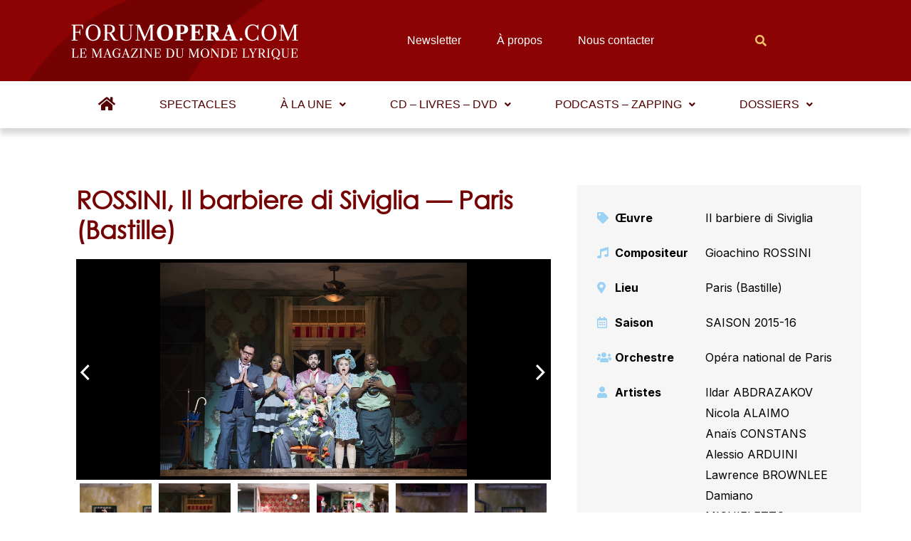

--- FILE ---
content_type: text/html; charset=UTF-8
request_url: https://www.forumopera.com/spectacle/il-barbiere-di-siviglia-paris-bastille-opera-au-bord-de-la-crise-de-nerfs/
body_size: 66648
content:
<!DOCTYPE html>
<html lang="fr-FR">
<head>
<meta charset="UTF-8">
<meta name="viewport" content="width=device-width, initial-scale=1">
<link rel="profile" href="https://gmpg.org/xfn/11">

<meta name='robots' content='index, follow, max-image-preview:large, max-snippet:-1, max-video-preview:-1' />
<link rel="preload" href="https://www.forumopera.com/wp-content/plugins/rate-my-post/public/css/fonts/ratemypost.ttf" type="font/ttf" as="font" crossorigin="anonymous">
	<!-- This site is optimized with the Yoast SEO plugin v26.1.1 - https://yoast.com/wordpress/plugins/seo/ -->
	<title>ROSSINI, Il barbiere di Siviglia — Paris (Bastille) - Forum Opéra</title>
	<link rel="canonical" href="https://www.forumopera.com/spectacle/il-barbiere-di-siviglia-paris-bastille-opera-au-bord-de-la-crise-de-nerfs/" />
	<meta property="og:locale" content="fr_FR" />
	<meta property="og:type" content="article" />
	<meta property="og:title" content="ROSSINI, Il barbiere di Siviglia — Paris (Bastille) - Forum Opéra" />
	<meta property="og:description" content="Reprise à la Bastille du Barbier de Séville dans la mise en scène de Damiano Michieletto, déjà applaudie à Genève en 2010 puis à Paris en 2014. Pour cette deuxième représentation, Manuel Valls occupe de sa présence omnipotente le fameux rang 15. Visiblement tendu, le regard en angle droit, le premier ministre d&rsquo;une France privée &hellip; ROSSINI, Il barbiere di Siviglia — Paris (Bastille) Lire la suite »" />
	<meta property="og:url" content="https://www.forumopera.com/spectacle/il-barbiere-di-siviglia-paris-bastille-opera-au-bord-de-la-crise-de-nerfs/" />
	<meta property="og:site_name" content="Forum Opéra" />
	<meta property="article:modified_time" content="2023-10-17T15:24:55+00:00" />
	<meta property="og:image" content="https://www.forumopera.com/wp-content/uploads/2016/02/barbier0.jpg" />
	<meta property="og:image:width" content="800" />
	<meta property="og:image:height" content="511" />
	<meta property="og:image:type" content="image/jpeg" />
	<meta name="twitter:card" content="summary_large_image" />
	<meta name="twitter:label1" content="Durée de lecture estimée" />
	<meta name="twitter:data1" content="3 minutes" />
	<script type="application/ld+json" class="yoast-schema-graph">{"@context":"https://schema.org","@graph":[{"@type":"Article","@id":"https://www.forumopera.com/spectacle/il-barbiere-di-siviglia-paris-bastille-opera-au-bord-de-la-crise-de-nerfs/#article","isPartOf":{"@id":"https://www.forumopera.com/spectacle/il-barbiere-di-siviglia-paris-bastille-opera-au-bord-de-la-crise-de-nerfs/"},"author":{"name":"Christophe Rizoud","@id":"https://www.forumopera.com/#/schema/person/f8eda2d5eeb8277716f1a72107fe363d"},"headline":"ROSSINI, Il barbiere di Siviglia — Paris (Bastille)","datePublished":"2016-02-05T05:31:01+00:00","dateModified":"2023-10-17T15:24:55+00:00","mainEntityOfPage":{"@id":"https://www.forumopera.com/spectacle/il-barbiere-di-siviglia-paris-bastille-opera-au-bord-de-la-crise-de-nerfs/"},"wordCount":674,"publisher":{"@id":"https://www.forumopera.com/#organization"},"image":{"@id":"https://www.forumopera.com/spectacle/il-barbiere-di-siviglia-paris-bastille-opera-au-bord-de-la-crise-de-nerfs/#primaryimage"},"thumbnailUrl":"https://www.forumopera.com/wp-content/uploads/2016/02/barbier0.jpg","inLanguage":"fr-FR"},{"@type":"WebPage","@id":"https://www.forumopera.com/spectacle/il-barbiere-di-siviglia-paris-bastille-opera-au-bord-de-la-crise-de-nerfs/","url":"https://www.forumopera.com/spectacle/il-barbiere-di-siviglia-paris-bastille-opera-au-bord-de-la-crise-de-nerfs/","name":"ROSSINI, Il barbiere di Siviglia — Paris (Bastille) - Forum Opéra","isPartOf":{"@id":"https://www.forumopera.com/#website"},"primaryImageOfPage":{"@id":"https://www.forumopera.com/spectacle/il-barbiere-di-siviglia-paris-bastille-opera-au-bord-de-la-crise-de-nerfs/#primaryimage"},"image":{"@id":"https://www.forumopera.com/spectacle/il-barbiere-di-siviglia-paris-bastille-opera-au-bord-de-la-crise-de-nerfs/#primaryimage"},"thumbnailUrl":"https://www.forumopera.com/wp-content/uploads/2016/02/barbier0.jpg","datePublished":"2016-02-05T05:31:01+00:00","dateModified":"2023-10-17T15:24:55+00:00","breadcrumb":{"@id":"https://www.forumopera.com/spectacle/il-barbiere-di-siviglia-paris-bastille-opera-au-bord-de-la-crise-de-nerfs/#breadcrumb"},"inLanguage":"fr-FR","potentialAction":[{"@type":"ReadAction","target":["https://www.forumopera.com/spectacle/il-barbiere-di-siviglia-paris-bastille-opera-au-bord-de-la-crise-de-nerfs/"]}]},{"@type":"ImageObject","inLanguage":"fr-FR","@id":"https://www.forumopera.com/spectacle/il-barbiere-di-siviglia-paris-bastille-opera-au-bord-de-la-crise-de-nerfs/#primaryimage","url":"https://www.forumopera.com/wp-content/uploads/2016/02/barbier0.jpg","contentUrl":"https://www.forumopera.com/wp-content/uploads/2016/02/barbier0.jpg","width":800,"height":511},{"@type":"BreadcrumbList","@id":"https://www.forumopera.com/spectacle/il-barbiere-di-siviglia-paris-bastille-opera-au-bord-de-la-crise-de-nerfs/#breadcrumb","itemListElement":[{"@type":"ListItem","position":1,"name":"Accueil","item":"https://www.forumopera.com/"},{"@type":"ListItem","position":2,"name":"ROSSINI, Il barbiere di Siviglia — Paris (Bastille)"}]},{"@type":"WebSite","@id":"https://www.forumopera.com/#website","url":"https://www.forumopera.com/","name":"Forum Opéra","description":"Le magazine en ligne de l&#039;opéra","publisher":{"@id":"https://www.forumopera.com/#organization"},"potentialAction":[{"@type":"SearchAction","target":{"@type":"EntryPoint","urlTemplate":"https://www.forumopera.com/?s={search_term_string}"},"query-input":{"@type":"PropertyValueSpecification","valueRequired":true,"valueName":"search_term_string"}}],"inLanguage":"fr-FR"},{"@type":"Organization","@id":"https://www.forumopera.com/#organization","name":"Forum Opéra","url":"https://www.forumopera.com/","logo":{"@type":"ImageObject","inLanguage":"fr-FR","@id":"https://www.forumopera.com/#/schema/logo/image/","url":"https://www.forumopera.com/wp-content/uploads/2022/06/cropped-logo-wdp-png.png","contentUrl":"https://www.forumopera.com/wp-content/uploads/2022/06/cropped-logo-wdp-png.png","width":322,"height":56,"caption":"Forum Opéra"},"image":{"@id":"https://www.forumopera.com/#/schema/logo/image/"}},{"@type":"Person","@id":"https://www.forumopera.com/#/schema/person/f8eda2d5eeb8277716f1a72107fe363d","name":"Christophe Rizoud","image":{"@type":"ImageObject","inLanguage":"fr-FR","@id":"https://www.forumopera.com/#/schema/person/image/","url":"https://www.forumopera.com/wp-content/uploads/Christophe-Rizoud.jpg","contentUrl":"https://www.forumopera.com/wp-content/uploads/Christophe-Rizoud.jpg","caption":"Christophe Rizoud"},"url":"https://www.forumopera.com/auteurs/christopherizoud/"}]}</script>
	<!-- / Yoast SEO plugin. -->


<link rel='dns-prefetch' href='//www.googletagmanager.com' />
<link rel='dns-prefetch' href='//cdn.jsdelivr.net' />
<link rel='dns-prefetch' href='//unpkg.com' />
<link rel="alternate" type="application/rss+xml" title="Forum Opéra &raquo; Flux" href="https://www.forumopera.com/feed/" />
<link rel="alternate" type="application/rss+xml" title="Forum Opéra &raquo; Flux des commentaires" href="https://www.forumopera.com/comments/feed/" />
<link rel="alternate" title="oEmbed (JSON)" type="application/json+oembed" href="https://www.forumopera.com/wp-json/oembed/1.0/embed?url=https%3A%2F%2Fwww.forumopera.com%2Fspectacle%2Fil-barbiere-di-siviglia-paris-bastille-opera-au-bord-de-la-crise-de-nerfs%2F" />
<link rel="alternate" title="oEmbed (XML)" type="text/xml+oembed" href="https://www.forumopera.com/wp-json/oembed/1.0/embed?url=https%3A%2F%2Fwww.forumopera.com%2Fspectacle%2Fil-barbiere-di-siviglia-paris-bastille-opera-au-bord-de-la-crise-de-nerfs%2F&#038;format=xml" />
<style id='wp-img-auto-sizes-contain-inline-css'>
img:is([sizes=auto i],[sizes^="auto," i]){contain-intrinsic-size:3000px 1500px}
/*# sourceURL=wp-img-auto-sizes-contain-inline-css */
</style>
<link rel='stylesheet' id='astra-theme-css-css' href='https://www.forumopera.com/wp-content/themes/astra/assets/css/minified/main.min.css?ver=3.8.0' media='all' />
<style id='astra-theme-css-inline-css'>
html{font-size:93.75%;}a,.page-title{color:var(--ast-global-color-0);}a:hover,a:focus{color:var(--ast-global-color-1);}body,button,input,select,textarea,.ast-button,.ast-custom-button{font-family:-apple-system,BlinkMacSystemFont,Segoe UI,Roboto,Oxygen-Sans,Ubuntu,Cantarell,Helvetica Neue,sans-serif;font-weight:inherit;font-size:15px;font-size:1rem;}blockquote{color:var(--ast-global-color-3);}.site-title{font-size:35px;font-size:2.3333333333333rem;display:block;}.ast-archive-description .ast-archive-title{font-size:40px;font-size:2.6666666666667rem;}.site-header .site-description{font-size:15px;font-size:1rem;display:none;}.entry-title{font-size:30px;font-size:2rem;}h1,.entry-content h1{font-size:40px;font-size:2.6666666666667rem;}h2,.entry-content h2{font-size:30px;font-size:2rem;}h3,.entry-content h3{font-size:25px;font-size:1.6666666666667rem;}h4,.entry-content h4{font-size:20px;font-size:1.3333333333333rem;}h5,.entry-content h5{font-size:18px;font-size:1.2rem;}h6,.entry-content h6{font-size:15px;font-size:1rem;}.ast-single-post .entry-title,.page-title{font-size:30px;font-size:2rem;}::selection{background-color:var(--ast-global-color-0);color:#ffffff;}body,h1,.entry-title a,.entry-content h1,h2,.entry-content h2,h3,.entry-content h3,h4,.entry-content h4,h5,.entry-content h5,h6,.entry-content h6{color:var(--ast-global-color-3);}.tagcloud a:hover,.tagcloud a:focus,.tagcloud a.current-item{color:#ffffff;border-color:var(--ast-global-color-0);background-color:var(--ast-global-color-0);}input:focus,input[type="text"]:focus,input[type="email"]:focus,input[type="url"]:focus,input[type="password"]:focus,input[type="reset"]:focus,input[type="search"]:focus,textarea:focus{border-color:var(--ast-global-color-0);}input[type="radio"]:checked,input[type=reset],input[type="checkbox"]:checked,input[type="checkbox"]:hover:checked,input[type="checkbox"]:focus:checked,input[type=range]::-webkit-slider-thumb{border-color:var(--ast-global-color-0);background-color:var(--ast-global-color-0);box-shadow:none;}.site-footer a:hover + .post-count,.site-footer a:focus + .post-count{background:var(--ast-global-color-0);border-color:var(--ast-global-color-0);}.single .nav-links .nav-previous,.single .nav-links .nav-next{color:var(--ast-global-color-0);}.entry-meta,.entry-meta *{line-height:1.45;color:var(--ast-global-color-0);}.entry-meta a:hover,.entry-meta a:hover *,.entry-meta a:focus,.entry-meta a:focus *,.page-links > .page-link,.page-links .page-link:hover,.post-navigation a:hover{color:var(--ast-global-color-1);}#cat option,.secondary .calendar_wrap thead a,.secondary .calendar_wrap thead a:visited{color:var(--ast-global-color-0);}.secondary .calendar_wrap #today,.ast-progress-val span{background:var(--ast-global-color-0);}.secondary a:hover + .post-count,.secondary a:focus + .post-count{background:var(--ast-global-color-0);border-color:var(--ast-global-color-0);}.calendar_wrap #today > a{color:#ffffff;}.page-links .page-link,.single .post-navigation a{color:var(--ast-global-color-0);}.ast-archive-title{color:var(--ast-global-color-2);}.wp-block-latest-posts > li > a{color:var(--ast-global-color-2);}.widget-title{font-size:21px;font-size:1.4rem;color:var(--ast-global-color-2);}.ast-single-post .entry-content a,.ast-comment-content a:not(.ast-comment-edit-reply-wrap a){text-decoration:underline;}.ast-single-post .wp-block-button .wp-block-button__link,.ast-single-post .elementor-button-wrapper .elementor-button,.ast-single-post .entry-content .uagb-tab a,.ast-single-post .entry-content .uagb-ifb-cta a,.ast-single-post .entry-content .wp-block-uagb-buttons a,.ast-single-post .entry-content .uabb-module-content a,.ast-single-post .entry-content .uagb-post-grid a,.ast-single-post .entry-content .uagb-timeline a,.ast-single-post .entry-content .uagb-toc__wrap a,.ast-single-post .entry-content .uagb-taxomony-box a,.ast-single-post .entry-content .woocommerce a,.entry-content .wp-block-latest-posts > li > a{text-decoration:none;}.ast-logo-title-inline .site-logo-img{padding-right:1em;}.site-logo-img img{ transition:all 0.2s linear;}.ast-page-builder-template .hentry {margin: 0;}.ast-page-builder-template .site-content > .ast-container {max-width: 100%;padding: 0;}.ast-page-builder-template .site-content #primary {padding: 0;margin: 0;}.ast-page-builder-template .no-results {text-align: center;margin: 4em auto;}.ast-page-builder-template .ast-pagination {padding: 2em;}.ast-page-builder-template .entry-header.ast-no-title.ast-no-thumbnail {margin-top: 0;}.ast-page-builder-template .entry-header.ast-header-without-markup {margin-top: 0;margin-bottom: 0;}.ast-page-builder-template .entry-header.ast-no-title.ast-no-meta {margin-bottom: 0;}.ast-page-builder-template.single .post-navigation {padding-bottom: 2em;}.ast-page-builder-template.single-post .site-content > .ast-container {max-width: 100%;}.ast-page-builder-template .entry-header {margin-top: 4em;margin-left: auto;margin-right: auto;padding-left: 20px;padding-right: 20px;}.ast-page-builder-template .ast-archive-description {margin-top: 4em;margin-left: auto;margin-right: auto;padding-left: 20px;padding-right: 20px;}.single.ast-page-builder-template .entry-header {padding-left: 20px;padding-right: 20px;}@media (max-width:921px){#ast-desktop-header{display:none;}}@media (min-width:921px){#ast-mobile-header{display:none;}}.wp-block-buttons.aligncenter{justify-content:center;}@media (max-width:921px){.ast-theme-transparent-header #primary,.ast-theme-transparent-header #secondary{padding:0;}}@media (max-width:921px){.ast-plain-container.ast-no-sidebar #primary{padding:0;}}.ast-plain-container.ast-no-sidebar #primary{margin-top:0;margin-bottom:0;}.wp-block-button.is-style-outline .wp-block-button__link{border-color:var(--ast-global-color-0);}.wp-block-button.is-style-outline > .wp-block-button__link:not(.has-text-color),.wp-block-button.wp-block-button__link.is-style-outline:not(.has-text-color){color:var(--ast-global-color-0);}.wp-block-button.is-style-outline .wp-block-button__link:hover,.wp-block-button.is-style-outline .wp-block-button__link:focus{color:#ffffff !important;background-color:var(--ast-global-color-1);border-color:var(--ast-global-color-1);}.post-page-numbers.current .page-link,.ast-pagination .page-numbers.current{color:#ffffff;border-color:var(--ast-global-color-0);background-color:var(--ast-global-color-0);border-radius:2px;}h1.widget-title{font-weight:inherit;}h2.widget-title{font-weight:inherit;}h3.widget-title{font-weight:inherit;}@media (max-width:921px){.ast-separate-container .ast-article-post,.ast-separate-container .ast-article-single{padding:1.5em 2.14em;}.ast-separate-container #primary,.ast-separate-container #secondary{padding:1.5em 0;}#primary,#secondary{padding:1.5em 0;margin:0;}.ast-left-sidebar #content > .ast-container{display:flex;flex-direction:column-reverse;width:100%;}.ast-author-box img.avatar{margin:20px 0 0 0;}}@media (min-width:922px){.ast-separate-container.ast-right-sidebar #primary,.ast-separate-container.ast-left-sidebar #primary{border:0;}.search-no-results.ast-separate-container #primary{margin-bottom:4em;}}.elementor-button-wrapper .elementor-button{border-style:solid;text-decoration:none;border-top-width:0;border-right-width:0;border-left-width:0;border-bottom-width:0;}body .elementor-button.elementor-size-sm,body .elementor-button.elementor-size-xs,body .elementor-button.elementor-size-md,body .elementor-button.elementor-size-lg,body .elementor-button.elementor-size-xl,body .elementor-button{border-radius:2px;padding-top:15px;padding-right:30px;padding-bottom:15px;padding-left:30px;}@media (max-width:921px){.elementor-button-wrapper .elementor-button.elementor-size-sm,.elementor-button-wrapper .elementor-button.elementor-size-xs,.elementor-button-wrapper .elementor-button.elementor-size-md,.elementor-button-wrapper .elementor-button.elementor-size-lg,.elementor-button-wrapper .elementor-button.elementor-size-xl,.elementor-button-wrapper .elementor-button{padding-top:14px;padding-right:28px;padding-bottom:14px;padding-left:28px;}}@media (max-width:544px){.elementor-button-wrapper .elementor-button.elementor-size-sm,.elementor-button-wrapper .elementor-button.elementor-size-xs,.elementor-button-wrapper .elementor-button.elementor-size-md,.elementor-button-wrapper .elementor-button.elementor-size-lg,.elementor-button-wrapper .elementor-button.elementor-size-xl,.elementor-button-wrapper .elementor-button{padding-top:12px;padding-right:24px;padding-bottom:12px;padding-left:24px;}}.elementor-button-wrapper .elementor-button{border-color:var(--ast-global-color-0);background-color:var(--ast-global-color-0);}.elementor-button-wrapper .elementor-button:hover,.elementor-button-wrapper .elementor-button:focus{color:#ffffff;background-color:var(--ast-global-color-1);border-color:var(--ast-global-color-1);}.wp-block-button .wp-block-button__link ,.elementor-button-wrapper .elementor-button,.elementor-button-wrapper .elementor-button:visited{color:#ffffff;}.elementor-button-wrapper .elementor-button{font-family:inherit;font-weight:inherit;line-height:1;}.wp-block-button .wp-block-button__link:hover,.wp-block-button .wp-block-button__link:focus{color:#ffffff;background-color:var(--ast-global-color-1);border-color:var(--ast-global-color-1);}.wp-block-button .wp-block-button__link,.wp-block-search .wp-block-search__button,body .wp-block-file .wp-block-file__button{border-color:var(--ast-global-color-0);background-color:var(--ast-global-color-0);color:#ffffff;font-family:inherit;font-weight:inherit;line-height:1;border-radius:2px;padding-top:15px;padding-right:30px;padding-bottom:15px;padding-left:30px;}@media (max-width:921px){.wp-block-button .wp-block-button__link,.wp-block-search .wp-block-search__button,body .wp-block-file .wp-block-file__button{padding-top:14px;padding-right:28px;padding-bottom:14px;padding-left:28px;}}@media (max-width:544px){.wp-block-button .wp-block-button__link,.wp-block-search .wp-block-search__button,body .wp-block-file .wp-block-file__button{padding-top:12px;padding-right:24px;padding-bottom:12px;padding-left:24px;}}.menu-toggle,button,.ast-button,.ast-custom-button,.button,input#submit,input[type="button"],input[type="submit"],input[type="reset"],form[CLASS*="wp-block-search__"].wp-block-search .wp-block-search__inside-wrapper .wp-block-search__button,body .wp-block-file .wp-block-file__button{border-style:solid;border-top-width:0;border-right-width:0;border-left-width:0;border-bottom-width:0;color:#ffffff;border-color:var(--ast-global-color-0);background-color:var(--ast-global-color-0);border-radius:2px;padding-top:15px;padding-right:30px;padding-bottom:15px;padding-left:30px;font-family:inherit;font-weight:inherit;line-height:1;}button:focus,.menu-toggle:hover,button:hover,.ast-button:hover,.ast-custom-button:hover .button:hover,.ast-custom-button:hover ,input[type=reset]:hover,input[type=reset]:focus,input#submit:hover,input#submit:focus,input[type="button"]:hover,input[type="button"]:focus,input[type="submit"]:hover,input[type="submit"]:focus,form[CLASS*="wp-block-search__"].wp-block-search .wp-block-search__inside-wrapper .wp-block-search__button:hover,form[CLASS*="wp-block-search__"].wp-block-search .wp-block-search__inside-wrapper .wp-block-search__button:focus,body .wp-block-file .wp-block-file__button:hover,body .wp-block-file .wp-block-file__button:focus{color:#ffffff;background-color:var(--ast-global-color-1);border-color:var(--ast-global-color-1);}@media (min-width:544px){.ast-container{max-width:100%;}}@media (max-width:544px){.ast-separate-container .ast-article-post,.ast-separate-container .ast-article-single,.ast-separate-container .comments-title,.ast-separate-container .ast-archive-description{padding:1.5em 1em;}.ast-separate-container #content .ast-container{padding-left:0.54em;padding-right:0.54em;}.ast-separate-container .ast-comment-list li.depth-1{padding:1.5em 1em;margin-bottom:1.5em;}.ast-separate-container .ast-comment-list .bypostauthor{padding:.5em;}.ast-search-menu-icon.ast-dropdown-active .search-field{width:170px;}.menu-toggle,button,.ast-button,.button,input#submit,input[type="button"],input[type="submit"],input[type="reset"]{padding-top:12px;padding-right:24px;padding-bottom:12px;padding-left:24px;}}@media (max-width:921px){.menu-toggle,button,.ast-button,.button,input#submit,input[type="button"],input[type="submit"],input[type="reset"]{padding-top:14px;padding-right:28px;padding-bottom:14px;padding-left:28px;}.ast-mobile-header-stack .main-header-bar .ast-search-menu-icon{display:inline-block;}.ast-header-break-point.ast-header-custom-item-outside .ast-mobile-header-stack .main-header-bar .ast-search-icon{margin:0;}.ast-comment-avatar-wrap img{max-width:2.5em;}.ast-separate-container .ast-comment-list li.depth-1{padding:1.5em 2.14em;}.ast-separate-container .comment-respond{padding:2em 2.14em;}.ast-comment-meta{padding:0 1.8888em 1.3333em;}}@media (max-width:921px){.site-title{display:block;}.ast-archive-description .ast-archive-title{font-size:40px;}.site-header .site-description{display:none;}.entry-title{font-size:30px;}h1,.entry-content h1{font-size:30px;}h2,.entry-content h2{font-size:25px;}h3,.entry-content h3{font-size:20px;}.ast-single-post .entry-title,.page-title{font-size:30px;}}@media (max-width:544px){.site-title{display:block;}.ast-archive-description .ast-archive-title{font-size:40px;}.site-header .site-description{display:none;}.entry-title{font-size:30px;}h1,.entry-content h1{font-size:30px;}h2,.entry-content h2{font-size:25px;}h3,.entry-content h3{font-size:20px;}.ast-single-post .entry-title,.page-title{font-size:30px;}}@media (max-width:921px){html{font-size:85.5%;}}@media (max-width:544px){html{font-size:85.5%;}}@media (min-width:922px){.ast-container{max-width:1240px;}}@media (min-width:922px){.site-content .ast-container{display:flex;}}@media (max-width:921px){.site-content .ast-container{flex-direction:column;}}@media (min-width:922px){.main-header-menu .sub-menu .menu-item.ast-left-align-sub-menu:hover > .sub-menu,.main-header-menu .sub-menu .menu-item.ast-left-align-sub-menu.focus > .sub-menu{margin-left:-0px;}}blockquote,cite {font-style: initial;}.wp-block-file {display: flex;align-items: center;flex-wrap: wrap;justify-content: space-between;}.wp-block-pullquote {border: none;}.wp-block-pullquote blockquote::before {content: "\201D";font-family: "Helvetica",sans-serif;display: flex;transform: rotate( 180deg );font-size: 6rem;font-style: normal;line-height: 1;font-weight: bold;align-items: center;justify-content: center;}.has-text-align-right > blockquote::before {justify-content: flex-start;}.has-text-align-left > blockquote::before {justify-content: flex-end;}figure.wp-block-pullquote.is-style-solid-color blockquote {max-width: 100%;text-align: inherit;}html body {--wp--custom--ast-content-width-size: 910px;--wp--custom--ast-wide-width-size: 1200px;--wp--custom--ast-default-block-top-padding: ;--wp--custom--ast-default-block-right-padding: ;--wp--custom--ast-default-block-bottom-padding: ;--wp--custom--ast-default-block-left-padding: ;}@media(max-width: 921px) {html body {--wp--custom--ast-default-block-top-padding: ;--wp--custom--ast-default-block-right-padding: ;--wp--custom--ast-default-block-bottom-padding: ;--wp--custom--ast-default-block-left-padding: ;}}@media(max-width: 544px) {html body {--wp--custom--ast-default-block-top-padding: ;--wp--custom--ast-default-block-right-padding: ;--wp--custom--ast-default-block-bottom-padding: ;--wp--custom--ast-default-block-left-padding: ;}}.entry-content > .wp-block-group,.entry-content > .wp-block-cover,.entry-content > .wp-block-columns {padding-top: var(--wp--custom--ast-default-block-top-padding);padding-right: var(--wp--custom--ast-default-block-right-padding);padding-bottom: var(--wp--custom--ast-default-block-bottom-padding);padding-left: var(--wp--custom--ast-default-block-left-padding);}.ast-plain-container.ast-no-sidebar .entry-content .alignfull,.ast-page-builder-template .ast-no-sidebar .entry-content .alignfull {margin-left: calc( -50vw + 50%);margin-right: calc( -50vw + 50%);max-width: 100vw;width: 100vw;}.ast-plain-container.ast-no-sidebar .entry-content .alignfull .alignfull,.ast-page-builder-template.ast-no-sidebar .entry-content .alignfull .alignfull,.ast-plain-container.ast-no-sidebar .entry-content .alignfull .alignwide,.ast-page-builder-template.ast-no-sidebar .entry-content .alignfull .alignwide {width: 100%;margin-left: auto;margin-right: auto;}.ast-plain-container.ast-no-sidebar .entry-content .alignwide .alignfull,.ast-page-builder-template.ast-no-sidebar .entry-content .alignwide .alignfull,.ast-plain-container.ast-no-sidebar .entry-content .alignwide .alignwide,.ast-page-builder-template.ast-no-sidebar .entry-content .alignwide .alignwide {width: 100%;margin-left: auto;margin-right: auto;}.ast-plain-container.ast-no-sidebar .entry-content .wp-block-column .alignfull,.ast-page-builder-template.ast-no-sidebar .entry-content .wp-block-column .alignfull,.ast-plain-container.ast-no-sidebar .entry-content .wp-block-column .alignwide,.ast-page-builder-template.ast-no-sidebar .entry-content .wp-block-column .alignwide {margin-left: auto;margin-right: auto;width: 100%;}[ast-blocks-layout] .wp-block-separator:not(.is-style-dots) {height: 0;}[ast-blocks-layout] .wp-block-separator {margin: 0 auto;}[ast-blocks-layout] .wp-block-separator:not(.is-style-wide):not(.is-style-dots) {max-width: 100px;}[ast-blocks-layout] .wp-block-separator.has-background {padding: 0;}.entry-content[ast-blocks-layout] > * {max-width: var(--wp--custom--ast-content-width-size);margin-left: auto;margin-right: auto;}.entry-content[ast-blocks-layout] > .alignwide,.entry-content[ast-blocks-layout] .wp-block-cover__inner-container,.entry-content[ast-blocks-layout] > p {max-width: var(--wp--custom--ast-wide-width-size);}.entry-content[ast-blocks-layout] .alignfull {max-width: none;}.entry-content .wp-block-columns {margin-bottom: 0;}blockquote {margin: 1.5em;border: none;}.has-text-align-right > blockquote,blockquote.has-text-align-right {border-right: 5px solid rgba(0,0,0,0.05);}.has-text-align-left > blockquote,blockquote.has-text-align-left {border-left: 5px solid rgba(0,0,0,0.05);}.wp-block-site-tagline,.wp-block-latest-posts .read-more {margin-top: 15px;}.wp-block-loginout p label {display: block;}.wp-block-loginout p:not(.login-remember):not(.login-submit) input {width: 100%;}.wp-block-loginout input:focus {border-color: transparent;}.wp-block-loginout input:focus {outline: thin dotted;}.entry-content .wp-block-media-text .wp-block-media-text__content {padding: 0 0 0 8%;}.entry-content .wp-block-media-text.has-media-on-the-right .wp-block-media-text__content {padding: 0 8% 0 0;}.entry-content .wp-block-media-text.has-background .wp-block-media-text__content {padding: 8%;}.entry-content .wp-block-cover:not([class*="background-color"]) .wp-block-cover__inner-container,.entry-content .wp-block-cover:not([class*="background-color"]) .wp-block-cover-image-text,.entry-content .wp-block-cover:not([class*="background-color"]) .wp-block-cover-text,.entry-content .wp-block-cover-image:not([class*="background-color"]) .wp-block-cover__inner-container,.entry-content .wp-block-cover-image:not([class*="background-color"]) .wp-block-cover-image-text,.entry-content .wp-block-cover-image:not([class*="background-color"]) .wp-block-cover-text {color: var(--ast-global-color-5);}.wp-block-loginout .login-remember input {width: 1.1rem;height: 1.1rem;margin: 0 5px 4px 0;vertical-align: middle;}.wp-block-latest-posts > li > *:first-child,.wp-block-latest-posts:not(.is-grid) > li:first-child {margin-top: 0;}.wp-block-latest-posts > li > *,.wp-block-latest-posts:not(.is-grid) > li {margin-top: 15px;margin-bottom: 15px;}.wp-block-latest-posts > li > *:last-child,.wp-block-latest-posts:not(.is-grid) > li:last-child {margin-bottom: 0;}.wp-block-latest-posts .wp-block-latest-posts__post-date,.wp-block-latest-posts .wp-block-latest-posts__post-author {font-size: 15px;}.wp-block-latest-posts > li > a {font-size: 28px;}@media (max-width:544px){.wp-block-columns .wp-block-column:not(:last-child){margin-bottom:20px;}.wp-block-latest-posts{margin:0;}}@media( max-width: 600px ) {.entry-content .wp-block-media-text .wp-block-media-text__content,.entry-content .wp-block-media-text.has-media-on-the-right .wp-block-media-text__content {padding: 8% 0 0;}.entry-content .wp-block-media-text.has-background .wp-block-media-text__content {padding: 8%;}}:root .has-ast-global-color-0-color{color:var(--ast-global-color-0);}:root .has-ast-global-color-0-background-color{background-color:var(--ast-global-color-0);}:root .wp-block-button .has-ast-global-color-0-color{color:var(--ast-global-color-0);}:root .wp-block-button .has-ast-global-color-0-background-color{background-color:var(--ast-global-color-0);}:root .has-ast-global-color-1-color{color:var(--ast-global-color-1);}:root .has-ast-global-color-1-background-color{background-color:var(--ast-global-color-1);}:root .wp-block-button .has-ast-global-color-1-color{color:var(--ast-global-color-1);}:root .wp-block-button .has-ast-global-color-1-background-color{background-color:var(--ast-global-color-1);}:root .has-ast-global-color-2-color{color:var(--ast-global-color-2);}:root .has-ast-global-color-2-background-color{background-color:var(--ast-global-color-2);}:root .wp-block-button .has-ast-global-color-2-color{color:var(--ast-global-color-2);}:root .wp-block-button .has-ast-global-color-2-background-color{background-color:var(--ast-global-color-2);}:root .has-ast-global-color-3-color{color:var(--ast-global-color-3);}:root .has-ast-global-color-3-background-color{background-color:var(--ast-global-color-3);}:root .wp-block-button .has-ast-global-color-3-color{color:var(--ast-global-color-3);}:root .wp-block-button .has-ast-global-color-3-background-color{background-color:var(--ast-global-color-3);}:root .has-ast-global-color-4-color{color:var(--ast-global-color-4);}:root .has-ast-global-color-4-background-color{background-color:var(--ast-global-color-4);}:root .wp-block-button .has-ast-global-color-4-color{color:var(--ast-global-color-4);}:root .wp-block-button .has-ast-global-color-4-background-color{background-color:var(--ast-global-color-4);}:root .has-ast-global-color-5-color{color:var(--ast-global-color-5);}:root .has-ast-global-color-5-background-color{background-color:var(--ast-global-color-5);}:root .wp-block-button .has-ast-global-color-5-color{color:var(--ast-global-color-5);}:root .wp-block-button .has-ast-global-color-5-background-color{background-color:var(--ast-global-color-5);}:root .has-ast-global-color-6-color{color:var(--ast-global-color-6);}:root .has-ast-global-color-6-background-color{background-color:var(--ast-global-color-6);}:root .wp-block-button .has-ast-global-color-6-color{color:var(--ast-global-color-6);}:root .wp-block-button .has-ast-global-color-6-background-color{background-color:var(--ast-global-color-6);}:root .has-ast-global-color-7-color{color:var(--ast-global-color-7);}:root .has-ast-global-color-7-background-color{background-color:var(--ast-global-color-7);}:root .wp-block-button .has-ast-global-color-7-color{color:var(--ast-global-color-7);}:root .wp-block-button .has-ast-global-color-7-background-color{background-color:var(--ast-global-color-7);}:root .has-ast-global-color-8-color{color:var(--ast-global-color-8);}:root .has-ast-global-color-8-background-color{background-color:var(--ast-global-color-8);}:root .wp-block-button .has-ast-global-color-8-color{color:var(--ast-global-color-8);}:root .wp-block-button .has-ast-global-color-8-background-color{background-color:var(--ast-global-color-8);}:root{--ast-global-color-0:#0170B9;--ast-global-color-1:#8b0402;--ast-global-color-2:#750202;--ast-global-color-3:#4B4F58;--ast-global-color-4:#169120;--ast-global-color-5:#FFFFFF;--ast-global-color-6:#d13111;--ast-global-color-7:#424242;--ast-global-color-8:#000000;}.ast-breadcrumbs .trail-browse,.ast-breadcrumbs .trail-items,.ast-breadcrumbs .trail-items li{display:inline-block;margin:0;padding:0;border:none;background:inherit;text-indent:0;}.ast-breadcrumbs .trail-browse{font-size:inherit;font-style:inherit;font-weight:inherit;color:inherit;}.ast-breadcrumbs .trail-items{list-style:none;}.trail-items li::after{padding:0 0.3em;content:"\00bb";}.trail-items li:last-of-type::after{display:none;}h1,.entry-content h1,h2,.entry-content h2,h3,.entry-content h3,h4,.entry-content h4,h5,.entry-content h5,h6,.entry-content h6{color:var(--ast-global-color-2);}.entry-title a{color:var(--ast-global-color-2);}@media (max-width:921px){.ast-builder-grid-row-container.ast-builder-grid-row-tablet-3-firstrow .ast-builder-grid-row > *:first-child,.ast-builder-grid-row-container.ast-builder-grid-row-tablet-3-lastrow .ast-builder-grid-row > *:last-child{grid-column:1 / -1;}}@media (max-width:544px){.ast-builder-grid-row-container.ast-builder-grid-row-mobile-3-firstrow .ast-builder-grid-row > *:first-child,.ast-builder-grid-row-container.ast-builder-grid-row-mobile-3-lastrow .ast-builder-grid-row > *:last-child{grid-column:1 / -1;}}.ast-builder-layout-element[data-section="title_tagline"]{display:flex;}@media (max-width:921px){.ast-header-break-point .ast-builder-layout-element[data-section="title_tagline"]{display:flex;}}@media (max-width:544px){.ast-header-break-point .ast-builder-layout-element[data-section="title_tagline"]{display:flex;}}.ast-builder-menu-1{font-family:inherit;font-weight:inherit;}.ast-builder-menu-1 .sub-menu,.ast-builder-menu-1 .inline-on-mobile .sub-menu{border-top-width:2px;border-bottom-width:0px;border-right-width:0px;border-left-width:0px;border-color:var(--ast-global-color-0);border-style:solid;border-radius:0px;}.ast-builder-menu-1 .main-header-menu > .menu-item > .sub-menu,.ast-builder-menu-1 .main-header-menu > .menu-item > .astra-full-megamenu-wrapper{margin-top:0px;}.ast-desktop .ast-builder-menu-1 .main-header-menu > .menu-item > .sub-menu:before,.ast-desktop .ast-builder-menu-1 .main-header-menu > .menu-item > .astra-full-megamenu-wrapper:before{height:calc( 0px + 5px );}.ast-desktop .ast-builder-menu-1 .menu-item .sub-menu .menu-link{border-style:none;}@media (max-width:921px){.ast-header-break-point .ast-builder-menu-1 .menu-item.menu-item-has-children > .ast-menu-toggle{top:0;}.ast-builder-menu-1 .menu-item-has-children > .menu-link:after{content:unset;}}@media (max-width:544px){.ast-header-break-point .ast-builder-menu-1 .menu-item.menu-item-has-children > .ast-menu-toggle{top:0;}}.ast-builder-menu-1{display:flex;}@media (max-width:921px){.ast-header-break-point .ast-builder-menu-1{display:flex;}}@media (max-width:544px){.ast-header-break-point .ast-builder-menu-1{display:flex;}}.site-below-footer-wrap{padding-top:20px;padding-bottom:20px;}.site-below-footer-wrap[data-section="section-below-footer-builder"]{background-color:#eeeeee;;min-height:80px;}.site-below-footer-wrap[data-section="section-below-footer-builder"] .ast-builder-grid-row{max-width:1200px;margin-left:auto;margin-right:auto;}.site-below-footer-wrap[data-section="section-below-footer-builder"] .ast-builder-grid-row,.site-below-footer-wrap[data-section="section-below-footer-builder"] .site-footer-section{align-items:flex-start;}.site-below-footer-wrap[data-section="section-below-footer-builder"].ast-footer-row-inline .site-footer-section{display:flex;margin-bottom:0;}.ast-builder-grid-row-full .ast-builder-grid-row{grid-template-columns:1fr;}@media (max-width:921px){.site-below-footer-wrap[data-section="section-below-footer-builder"].ast-footer-row-tablet-inline .site-footer-section{display:flex;margin-bottom:0;}.site-below-footer-wrap[data-section="section-below-footer-builder"].ast-footer-row-tablet-stack .site-footer-section{display:block;margin-bottom:10px;}.ast-builder-grid-row-container.ast-builder-grid-row-tablet-full .ast-builder-grid-row{grid-template-columns:1fr;}}@media (max-width:544px){.site-below-footer-wrap[data-section="section-below-footer-builder"].ast-footer-row-mobile-inline .site-footer-section{display:flex;margin-bottom:0;}.site-below-footer-wrap[data-section="section-below-footer-builder"].ast-footer-row-mobile-stack .site-footer-section{display:block;margin-bottom:10px;}.ast-builder-grid-row-container.ast-builder-grid-row-mobile-full .ast-builder-grid-row{grid-template-columns:1fr;}}.site-below-footer-wrap[data-section="section-below-footer-builder"]{display:grid;}@media (max-width:921px){.ast-header-break-point .site-below-footer-wrap[data-section="section-below-footer-builder"]{display:grid;}}@media (max-width:544px){.ast-header-break-point .site-below-footer-wrap[data-section="section-below-footer-builder"]{display:grid;}}.ast-footer-copyright{text-align:center;}.ast-footer-copyright {color:var(--ast-global-color-3);}@media (max-width:921px){.ast-footer-copyright{text-align:center;}}@media (max-width:544px){.ast-footer-copyright{text-align:center;}}.ast-footer-copyright.ast-builder-layout-element{display:flex;}@media (max-width:921px){.ast-header-break-point .ast-footer-copyright.ast-builder-layout-element{display:flex;}}@media (max-width:544px){.ast-header-break-point .ast-footer-copyright.ast-builder-layout-element{display:flex;}}.elementor-template-full-width .ast-container{display:block;}@media (max-width:544px){.elementor-element .elementor-wc-products .woocommerce[class*="columns-"] ul.products li.product{width:auto;margin:0;}.elementor-element .woocommerce .woocommerce-result-count{float:none;}}.ast-header-break-point .main-header-bar{border-bottom-width:1px;}@media (min-width:922px){.main-header-bar{border-bottom-width:1px;}}.main-header-menu .menu-item, #astra-footer-menu .menu-item, .main-header-bar .ast-masthead-custom-menu-items{-js-display:flex;display:flex;-webkit-box-pack:center;-webkit-justify-content:center;-moz-box-pack:center;-ms-flex-pack:center;justify-content:center;-webkit-box-orient:vertical;-webkit-box-direction:normal;-webkit-flex-direction:column;-moz-box-orient:vertical;-moz-box-direction:normal;-ms-flex-direction:column;flex-direction:column;}.main-header-menu > .menu-item > .menu-link, #astra-footer-menu > .menu-item > .menu-link{height:100%;-webkit-box-align:center;-webkit-align-items:center;-moz-box-align:center;-ms-flex-align:center;align-items:center;-js-display:flex;display:flex;}.ast-header-break-point .main-navigation ul .menu-item .menu-link .icon-arrow:first-of-type svg{top:.2em;margin-top:0px;margin-left:0px;width:.65em;transform:translate(0, -2px) rotateZ(270deg);}.ast-mobile-popup-content .ast-submenu-expanded > .ast-menu-toggle{transform:rotateX(180deg);}.ast-separate-container .blog-layout-1, .ast-separate-container .blog-layout-2, .ast-separate-container .blog-layout-3{background-color:transparent;background-image:none;}.ast-separate-container .ast-article-post{background-color:var(--ast-global-color-5);;background-image:none;;}@media (max-width:921px){.ast-separate-container .ast-article-post{background-color:var(--ast-global-color-5);;background-image:none;;}}@media (max-width:544px){.ast-separate-container .ast-article-post{background-color:var(--ast-global-color-5);;background-image:none;;}}.ast-separate-container .ast-article-single:not(.ast-related-post), .ast-separate-container .comments-area .comment-respond,.ast-separate-container .comments-area .ast-comment-list li, .ast-separate-container .ast-woocommerce-container, .ast-separate-container .error-404, .ast-separate-container .no-results, .single.ast-separate-container .ast-author-meta, .ast-separate-container .related-posts-title-wrapper, .ast-separate-container.ast-two-container #secondary .widget,.ast-separate-container .comments-count-wrapper, .ast-box-layout.ast-plain-container .site-content,.ast-padded-layout.ast-plain-container .site-content, .ast-separate-container .comments-area .comments-title{background-color:var(--ast-global-color-5);;background-image:none;;}@media (max-width:921px){.ast-separate-container .ast-article-single:not(.ast-related-post), .ast-separate-container .comments-area .comment-respond,.ast-separate-container .comments-area .ast-comment-list li, .ast-separate-container .ast-woocommerce-container, .ast-separate-container .error-404, .ast-separate-container .no-results, .single.ast-separate-container .ast-author-meta, .ast-separate-container .related-posts-title-wrapper, .ast-separate-container.ast-two-container #secondary .widget,.ast-separate-container .comments-count-wrapper, .ast-box-layout.ast-plain-container .site-content,.ast-padded-layout.ast-plain-container .site-content, .ast-separate-container .comments-area .comments-title{background-color:var(--ast-global-color-5);;background-image:none;;}}@media (max-width:544px){.ast-separate-container .ast-article-single:not(.ast-related-post), .ast-separate-container .comments-area .comment-respond,.ast-separate-container .comments-area .ast-comment-list li, .ast-separate-container .ast-woocommerce-container, .ast-separate-container .error-404, .ast-separate-container .no-results, .single.ast-separate-container .ast-author-meta, .ast-separate-container .related-posts-title-wrapper, .ast-separate-container.ast-two-container #secondary .widget,.ast-separate-container .comments-count-wrapper, .ast-box-layout.ast-plain-container .site-content,.ast-padded-layout.ast-plain-container .site-content, .ast-separate-container .comments-area .comments-title{background-color:var(--ast-global-color-5);;background-image:none;;}}.ast-plain-container, .ast-page-builder-template{background-color:var(--ast-global-color-5);;background-image:none;;}@media (max-width:921px){.ast-plain-container, .ast-page-builder-template{background-color:var(--ast-global-color-5);;background-image:none;;}}@media (max-width:544px){.ast-plain-container, .ast-page-builder-template{background-color:var(--ast-global-color-5);;background-image:none;;}}.ast-mobile-header-content > *,.ast-desktop-header-content > * {padding: 10px 0;height: auto;}.ast-mobile-header-content > *:first-child,.ast-desktop-header-content > *:first-child {padding-top: 10px;}.ast-mobile-header-content > .ast-builder-menu,.ast-desktop-header-content > .ast-builder-menu {padding-top: 0;}.ast-mobile-header-content > *:last-child,.ast-desktop-header-content > *:last-child {padding-bottom: 0;}.ast-mobile-header-content .ast-search-menu-icon.ast-inline-search label,.ast-desktop-header-content .ast-search-menu-icon.ast-inline-search label {width: 100%;}.ast-desktop-header-content .main-header-bar-navigation .ast-submenu-expanded > .ast-menu-toggle::before {transform: rotateX(180deg);}#ast-desktop-header .ast-desktop-header-content,.ast-mobile-header-content .ast-search-icon,.ast-desktop-header-content .ast-search-icon,.ast-mobile-header-wrap .ast-mobile-header-content,.ast-main-header-nav-open.ast-popup-nav-open .ast-mobile-header-wrap .ast-mobile-header-content,.ast-main-header-nav-open.ast-popup-nav-open .ast-desktop-header-content {display: none;}.ast-main-header-nav-open.ast-header-break-point #ast-desktop-header .ast-desktop-header-content,.ast-main-header-nav-open.ast-header-break-point .ast-mobile-header-wrap .ast-mobile-header-content {display: block;}.ast-desktop .ast-desktop-header-content .astra-menu-animation-slide-up > .menu-item > .sub-menu,.ast-desktop .ast-desktop-header-content .astra-menu-animation-slide-up > .menu-item .menu-item > .sub-menu,.ast-desktop .ast-desktop-header-content .astra-menu-animation-slide-down > .menu-item > .sub-menu,.ast-desktop .ast-desktop-header-content .astra-menu-animation-slide-down > .menu-item .menu-item > .sub-menu,.ast-desktop .ast-desktop-header-content .astra-menu-animation-fade > .menu-item > .sub-menu,.ast-desktop .ast-desktop-header-content .astra-menu-animation-fade > .menu-item .menu-item > .sub-menu {opacity: 1;visibility: visible;}.ast-hfb-header.ast-default-menu-enable.ast-header-break-point .ast-mobile-header-wrap .ast-mobile-header-content .main-header-bar-navigation {width: unset;margin: unset;}.ast-mobile-header-content.content-align-flex-end .main-header-bar-navigation .menu-item-has-children > .ast-menu-toggle,.ast-desktop-header-content.content-align-flex-end .main-header-bar-navigation .menu-item-has-children > .ast-menu-toggle {left: calc( 20px - 0.907em);}.ast-mobile-header-content .ast-search-menu-icon,.ast-mobile-header-content .ast-search-menu-icon.slide-search,.ast-desktop-header-content .ast-search-menu-icon,.ast-desktop-header-content .ast-search-menu-icon.slide-search {width: 100%;position: relative;display: block;right: auto;transform: none;}.ast-mobile-header-content .ast-search-menu-icon.slide-search .search-form,.ast-mobile-header-content .ast-search-menu-icon .search-form,.ast-desktop-header-content .ast-search-menu-icon.slide-search .search-form,.ast-desktop-header-content .ast-search-menu-icon .search-form {right: 0;visibility: visible;opacity: 1;position: relative;top: auto;transform: none;padding: 0;display: block;overflow: hidden;}.ast-mobile-header-content .ast-search-menu-icon.ast-inline-search .search-field,.ast-mobile-header-content .ast-search-menu-icon .search-field,.ast-desktop-header-content .ast-search-menu-icon.ast-inline-search .search-field,.ast-desktop-header-content .ast-search-menu-icon .search-field {width: 100%;padding-right: 5.5em;}.ast-mobile-header-content .ast-search-menu-icon .search-submit,.ast-desktop-header-content .ast-search-menu-icon .search-submit {display: block;position: absolute;height: 100%;top: 0;right: 0;padding: 0 1em;border-radius: 0;}.ast-hfb-header.ast-default-menu-enable.ast-header-break-point .ast-mobile-header-wrap .ast-mobile-header-content .main-header-bar-navigation ul .sub-menu .menu-link {padding-left: 30px;}.ast-hfb-header.ast-default-menu-enable.ast-header-break-point .ast-mobile-header-wrap .ast-mobile-header-content .main-header-bar-navigation .sub-menu .menu-item .menu-item .menu-link {padding-left: 40px;}.ast-mobile-popup-drawer.active .ast-mobile-popup-inner{background-color:#ffffff;;}.ast-mobile-header-wrap .ast-mobile-header-content, .ast-desktop-header-content{background-color:#ffffff;;}.ast-mobile-popup-content > *, .ast-mobile-header-content > *, .ast-desktop-popup-content > *, .ast-desktop-header-content > *{padding-top:0px;padding-bottom:0px;}.content-align-flex-start .ast-builder-layout-element{justify-content:flex-start;}.content-align-flex-start .main-header-menu{text-align:left;}.ast-mobile-popup-drawer.active .menu-toggle-close{color:#3a3a3a;}.ast-mobile-header-wrap .ast-primary-header-bar,.ast-primary-header-bar .site-primary-header-wrap{min-height:70px;}.ast-desktop .ast-primary-header-bar .main-header-menu > .menu-item{line-height:70px;}@media (max-width:921px){#masthead .ast-mobile-header-wrap .ast-primary-header-bar,#masthead .ast-mobile-header-wrap .ast-below-header-bar{padding-left:20px;padding-right:20px;}}.ast-header-break-point .ast-primary-header-bar{border-bottom-width:1px;border-bottom-color:#eaeaea;border-bottom-style:solid;}@media (min-width:922px){.ast-primary-header-bar{border-bottom-width:1px;border-bottom-color:#eaeaea;border-bottom-style:solid;}}.ast-primary-header-bar{background-color:#ffffff;;}.ast-primary-header-bar{display:block;}@media (max-width:921px){.ast-header-break-point .ast-primary-header-bar{display:grid;}}@media (max-width:544px){.ast-header-break-point .ast-primary-header-bar{display:grid;}}[data-section="section-header-mobile-trigger"] .ast-button-wrap .ast-mobile-menu-trigger-minimal{color:var(--ast-global-color-0);border:none;background:transparent;}[data-section="section-header-mobile-trigger"] .ast-button-wrap .mobile-menu-toggle-icon .ast-mobile-svg{width:20px;height:20px;fill:var(--ast-global-color-0);}[data-section="section-header-mobile-trigger"] .ast-button-wrap .mobile-menu-wrap .mobile-menu{color:var(--ast-global-color-0);}.ast-builder-menu-mobile .main-navigation .menu-item > .menu-link{font-family:inherit;font-weight:inherit;}.ast-builder-menu-mobile .main-navigation .menu-item.menu-item-has-children > .ast-menu-toggle{top:0;}.ast-builder-menu-mobile .main-navigation .menu-item-has-children > .menu-link:after{content:unset;}.ast-hfb-header .ast-builder-menu-mobile .main-header-menu, .ast-hfb-header .ast-builder-menu-mobile .main-navigation .menu-item .menu-link, .ast-hfb-header .ast-builder-menu-mobile .main-navigation .menu-item .sub-menu .menu-link{border-style:none;}.ast-builder-menu-mobile .main-navigation .menu-item.menu-item-has-children > .ast-menu-toggle{top:0;}@media (max-width:921px){.ast-builder-menu-mobile .main-navigation .menu-item.menu-item-has-children > .ast-menu-toggle{top:0;}.ast-builder-menu-mobile .main-navigation .menu-item-has-children > .menu-link:after{content:unset;}}@media (max-width:544px){.ast-builder-menu-mobile .main-navigation .menu-item.menu-item-has-children > .ast-menu-toggle{top:0;}}.ast-builder-menu-mobile .main-navigation{display:block;}@media (max-width:921px){.ast-header-break-point .ast-builder-menu-mobile .main-navigation{display:block;}}@media (max-width:544px){.ast-header-break-point .ast-builder-menu-mobile .main-navigation{display:block;}}:root{--e-global-color-astglobalcolor0:#0170B9;--e-global-color-astglobalcolor1:#8b0402;--e-global-color-astglobalcolor2:#750202;--e-global-color-astglobalcolor3:#4B4F58;--e-global-color-astglobalcolor4:#169120;--e-global-color-astglobalcolor5:#FFFFFF;--e-global-color-astglobalcolor6:#d13111;--e-global-color-astglobalcolor7:#424242;--e-global-color-astglobalcolor8:#000000;}
/*# sourceURL=astra-theme-css-inline-css */
</style>
<link rel='stylesheet' id='hfe-widgets-style-css' href='https://www.forumopera.com/wp-content/plugins/header-footer-elementor/inc/widgets-css/frontend.css?ver=2.5.2' media='all' />
<link rel='stylesheet' id='wp-block-library-css' href='https://www.forumopera.com/wp-includes/css/dist/block-library/style.min.css?ver=6.9' media='all' />
<style id='global-styles-inline-css'>
:root{--wp--preset--aspect-ratio--square: 1;--wp--preset--aspect-ratio--4-3: 4/3;--wp--preset--aspect-ratio--3-4: 3/4;--wp--preset--aspect-ratio--3-2: 3/2;--wp--preset--aspect-ratio--2-3: 2/3;--wp--preset--aspect-ratio--16-9: 16/9;--wp--preset--aspect-ratio--9-16: 9/16;--wp--preset--color--black: #000000;--wp--preset--color--cyan-bluish-gray: #abb8c3;--wp--preset--color--white: #ffffff;--wp--preset--color--pale-pink: #f78da7;--wp--preset--color--vivid-red: #cf2e2e;--wp--preset--color--luminous-vivid-orange: #ff6900;--wp--preset--color--luminous-vivid-amber: #fcb900;--wp--preset--color--light-green-cyan: #7bdcb5;--wp--preset--color--vivid-green-cyan: #00d084;--wp--preset--color--pale-cyan-blue: #8ed1fc;--wp--preset--color--vivid-cyan-blue: #0693e3;--wp--preset--color--vivid-purple: #9b51e0;--wp--preset--color--ast-global-color-0: var(--ast-global-color-0);--wp--preset--color--ast-global-color-1: var(--ast-global-color-1);--wp--preset--color--ast-global-color-2: var(--ast-global-color-2);--wp--preset--color--ast-global-color-3: var(--ast-global-color-3);--wp--preset--color--ast-global-color-4: var(--ast-global-color-4);--wp--preset--color--ast-global-color-5: var(--ast-global-color-5);--wp--preset--color--ast-global-color-6: var(--ast-global-color-6);--wp--preset--color--ast-global-color-7: var(--ast-global-color-7);--wp--preset--color--ast-global-color-8: var(--ast-global-color-8);--wp--preset--gradient--vivid-cyan-blue-to-vivid-purple: linear-gradient(135deg,rgb(6,147,227) 0%,rgb(155,81,224) 100%);--wp--preset--gradient--light-green-cyan-to-vivid-green-cyan: linear-gradient(135deg,rgb(122,220,180) 0%,rgb(0,208,130) 100%);--wp--preset--gradient--luminous-vivid-amber-to-luminous-vivid-orange: linear-gradient(135deg,rgb(252,185,0) 0%,rgb(255,105,0) 100%);--wp--preset--gradient--luminous-vivid-orange-to-vivid-red: linear-gradient(135deg,rgb(255,105,0) 0%,rgb(207,46,46) 100%);--wp--preset--gradient--very-light-gray-to-cyan-bluish-gray: linear-gradient(135deg,rgb(238,238,238) 0%,rgb(169,184,195) 100%);--wp--preset--gradient--cool-to-warm-spectrum: linear-gradient(135deg,rgb(74,234,220) 0%,rgb(151,120,209) 20%,rgb(207,42,186) 40%,rgb(238,44,130) 60%,rgb(251,105,98) 80%,rgb(254,248,76) 100%);--wp--preset--gradient--blush-light-purple: linear-gradient(135deg,rgb(255,206,236) 0%,rgb(152,150,240) 100%);--wp--preset--gradient--blush-bordeaux: linear-gradient(135deg,rgb(254,205,165) 0%,rgb(254,45,45) 50%,rgb(107,0,62) 100%);--wp--preset--gradient--luminous-dusk: linear-gradient(135deg,rgb(255,203,112) 0%,rgb(199,81,192) 50%,rgb(65,88,208) 100%);--wp--preset--gradient--pale-ocean: linear-gradient(135deg,rgb(255,245,203) 0%,rgb(182,227,212) 50%,rgb(51,167,181) 100%);--wp--preset--gradient--electric-grass: linear-gradient(135deg,rgb(202,248,128) 0%,rgb(113,206,126) 100%);--wp--preset--gradient--midnight: linear-gradient(135deg,rgb(2,3,129) 0%,rgb(40,116,252) 100%);--wp--preset--font-size--small: 13px;--wp--preset--font-size--medium: 20px;--wp--preset--font-size--large: 36px;--wp--preset--font-size--x-large: 42px;--wp--preset--spacing--20: 0.44rem;--wp--preset--spacing--30: 0.67rem;--wp--preset--spacing--40: 1rem;--wp--preset--spacing--50: 1.5rem;--wp--preset--spacing--60: 2.25rem;--wp--preset--spacing--70: 3.38rem;--wp--preset--spacing--80: 5.06rem;--wp--preset--shadow--natural: 6px 6px 9px rgba(0, 0, 0, 0.2);--wp--preset--shadow--deep: 12px 12px 50px rgba(0, 0, 0, 0.4);--wp--preset--shadow--sharp: 6px 6px 0px rgba(0, 0, 0, 0.2);--wp--preset--shadow--outlined: 6px 6px 0px -3px rgb(255, 255, 255), 6px 6px rgb(0, 0, 0);--wp--preset--shadow--crisp: 6px 6px 0px rgb(0, 0, 0);}:root { --wp--style--global--content-size: var(--wp--custom--ast-content-width-size);--wp--style--global--wide-size: var(--wp--custom--ast-wide-width-size); }:where(body) { margin: 0; }.wp-site-blocks > .alignleft { float: left; margin-right: 2em; }.wp-site-blocks > .alignright { float: right; margin-left: 2em; }.wp-site-blocks > .aligncenter { justify-content: center; margin-left: auto; margin-right: auto; }:where(.wp-site-blocks) > * { margin-block-start: 2em; margin-block-end: 0; }:where(.wp-site-blocks) > :first-child { margin-block-start: 0; }:where(.wp-site-blocks) > :last-child { margin-block-end: 0; }:root { --wp--style--block-gap: 2em; }:root :where(.is-layout-flow) > :first-child{margin-block-start: 0;}:root :where(.is-layout-flow) > :last-child{margin-block-end: 0;}:root :where(.is-layout-flow) > *{margin-block-start: 2em;margin-block-end: 0;}:root :where(.is-layout-constrained) > :first-child{margin-block-start: 0;}:root :where(.is-layout-constrained) > :last-child{margin-block-end: 0;}:root :where(.is-layout-constrained) > *{margin-block-start: 2em;margin-block-end: 0;}:root :where(.is-layout-flex){gap: 2em;}:root :where(.is-layout-grid){gap: 2em;}.is-layout-flow > .alignleft{float: left;margin-inline-start: 0;margin-inline-end: 2em;}.is-layout-flow > .alignright{float: right;margin-inline-start: 2em;margin-inline-end: 0;}.is-layout-flow > .aligncenter{margin-left: auto !important;margin-right: auto !important;}.is-layout-constrained > .alignleft{float: left;margin-inline-start: 0;margin-inline-end: 2em;}.is-layout-constrained > .alignright{float: right;margin-inline-start: 2em;margin-inline-end: 0;}.is-layout-constrained > .aligncenter{margin-left: auto !important;margin-right: auto !important;}.is-layout-constrained > :where(:not(.alignleft):not(.alignright):not(.alignfull)){max-width: var(--wp--style--global--content-size);margin-left: auto !important;margin-right: auto !important;}.is-layout-constrained > .alignwide{max-width: var(--wp--style--global--wide-size);}body .is-layout-flex{display: flex;}.is-layout-flex{flex-wrap: wrap;align-items: center;}.is-layout-flex > :is(*, div){margin: 0;}body .is-layout-grid{display: grid;}.is-layout-grid > :is(*, div){margin: 0;}body{padding-top: 0px;padding-right: 0px;padding-bottom: 0px;padding-left: 0px;}a:where(:not(.wp-element-button)){text-decoration: underline;}:root :where(.wp-element-button, .wp-block-button__link){background-color: #32373c;border-width: 0;color: #fff;font-family: inherit;font-size: inherit;font-style: inherit;font-weight: inherit;letter-spacing: inherit;line-height: inherit;padding-top: calc(0.667em + 2px);padding-right: calc(1.333em + 2px);padding-bottom: calc(0.667em + 2px);padding-left: calc(1.333em + 2px);text-decoration: none;text-transform: inherit;}.has-black-color{color: var(--wp--preset--color--black) !important;}.has-cyan-bluish-gray-color{color: var(--wp--preset--color--cyan-bluish-gray) !important;}.has-white-color{color: var(--wp--preset--color--white) !important;}.has-pale-pink-color{color: var(--wp--preset--color--pale-pink) !important;}.has-vivid-red-color{color: var(--wp--preset--color--vivid-red) !important;}.has-luminous-vivid-orange-color{color: var(--wp--preset--color--luminous-vivid-orange) !important;}.has-luminous-vivid-amber-color{color: var(--wp--preset--color--luminous-vivid-amber) !important;}.has-light-green-cyan-color{color: var(--wp--preset--color--light-green-cyan) !important;}.has-vivid-green-cyan-color{color: var(--wp--preset--color--vivid-green-cyan) !important;}.has-pale-cyan-blue-color{color: var(--wp--preset--color--pale-cyan-blue) !important;}.has-vivid-cyan-blue-color{color: var(--wp--preset--color--vivid-cyan-blue) !important;}.has-vivid-purple-color{color: var(--wp--preset--color--vivid-purple) !important;}.has-ast-global-color-0-color{color: var(--wp--preset--color--ast-global-color-0) !important;}.has-ast-global-color-1-color{color: var(--wp--preset--color--ast-global-color-1) !important;}.has-ast-global-color-2-color{color: var(--wp--preset--color--ast-global-color-2) !important;}.has-ast-global-color-3-color{color: var(--wp--preset--color--ast-global-color-3) !important;}.has-ast-global-color-4-color{color: var(--wp--preset--color--ast-global-color-4) !important;}.has-ast-global-color-5-color{color: var(--wp--preset--color--ast-global-color-5) !important;}.has-ast-global-color-6-color{color: var(--wp--preset--color--ast-global-color-6) !important;}.has-ast-global-color-7-color{color: var(--wp--preset--color--ast-global-color-7) !important;}.has-ast-global-color-8-color{color: var(--wp--preset--color--ast-global-color-8) !important;}.has-black-background-color{background-color: var(--wp--preset--color--black) !important;}.has-cyan-bluish-gray-background-color{background-color: var(--wp--preset--color--cyan-bluish-gray) !important;}.has-white-background-color{background-color: var(--wp--preset--color--white) !important;}.has-pale-pink-background-color{background-color: var(--wp--preset--color--pale-pink) !important;}.has-vivid-red-background-color{background-color: var(--wp--preset--color--vivid-red) !important;}.has-luminous-vivid-orange-background-color{background-color: var(--wp--preset--color--luminous-vivid-orange) !important;}.has-luminous-vivid-amber-background-color{background-color: var(--wp--preset--color--luminous-vivid-amber) !important;}.has-light-green-cyan-background-color{background-color: var(--wp--preset--color--light-green-cyan) !important;}.has-vivid-green-cyan-background-color{background-color: var(--wp--preset--color--vivid-green-cyan) !important;}.has-pale-cyan-blue-background-color{background-color: var(--wp--preset--color--pale-cyan-blue) !important;}.has-vivid-cyan-blue-background-color{background-color: var(--wp--preset--color--vivid-cyan-blue) !important;}.has-vivid-purple-background-color{background-color: var(--wp--preset--color--vivid-purple) !important;}.has-ast-global-color-0-background-color{background-color: var(--wp--preset--color--ast-global-color-0) !important;}.has-ast-global-color-1-background-color{background-color: var(--wp--preset--color--ast-global-color-1) !important;}.has-ast-global-color-2-background-color{background-color: var(--wp--preset--color--ast-global-color-2) !important;}.has-ast-global-color-3-background-color{background-color: var(--wp--preset--color--ast-global-color-3) !important;}.has-ast-global-color-4-background-color{background-color: var(--wp--preset--color--ast-global-color-4) !important;}.has-ast-global-color-5-background-color{background-color: var(--wp--preset--color--ast-global-color-5) !important;}.has-ast-global-color-6-background-color{background-color: var(--wp--preset--color--ast-global-color-6) !important;}.has-ast-global-color-7-background-color{background-color: var(--wp--preset--color--ast-global-color-7) !important;}.has-ast-global-color-8-background-color{background-color: var(--wp--preset--color--ast-global-color-8) !important;}.has-black-border-color{border-color: var(--wp--preset--color--black) !important;}.has-cyan-bluish-gray-border-color{border-color: var(--wp--preset--color--cyan-bluish-gray) !important;}.has-white-border-color{border-color: var(--wp--preset--color--white) !important;}.has-pale-pink-border-color{border-color: var(--wp--preset--color--pale-pink) !important;}.has-vivid-red-border-color{border-color: var(--wp--preset--color--vivid-red) !important;}.has-luminous-vivid-orange-border-color{border-color: var(--wp--preset--color--luminous-vivid-orange) !important;}.has-luminous-vivid-amber-border-color{border-color: var(--wp--preset--color--luminous-vivid-amber) !important;}.has-light-green-cyan-border-color{border-color: var(--wp--preset--color--light-green-cyan) !important;}.has-vivid-green-cyan-border-color{border-color: var(--wp--preset--color--vivid-green-cyan) !important;}.has-pale-cyan-blue-border-color{border-color: var(--wp--preset--color--pale-cyan-blue) !important;}.has-vivid-cyan-blue-border-color{border-color: var(--wp--preset--color--vivid-cyan-blue) !important;}.has-vivid-purple-border-color{border-color: var(--wp--preset--color--vivid-purple) !important;}.has-ast-global-color-0-border-color{border-color: var(--wp--preset--color--ast-global-color-0) !important;}.has-ast-global-color-1-border-color{border-color: var(--wp--preset--color--ast-global-color-1) !important;}.has-ast-global-color-2-border-color{border-color: var(--wp--preset--color--ast-global-color-2) !important;}.has-ast-global-color-3-border-color{border-color: var(--wp--preset--color--ast-global-color-3) !important;}.has-ast-global-color-4-border-color{border-color: var(--wp--preset--color--ast-global-color-4) !important;}.has-ast-global-color-5-border-color{border-color: var(--wp--preset--color--ast-global-color-5) !important;}.has-ast-global-color-6-border-color{border-color: var(--wp--preset--color--ast-global-color-6) !important;}.has-ast-global-color-7-border-color{border-color: var(--wp--preset--color--ast-global-color-7) !important;}.has-ast-global-color-8-border-color{border-color: var(--wp--preset--color--ast-global-color-8) !important;}.has-vivid-cyan-blue-to-vivid-purple-gradient-background{background: var(--wp--preset--gradient--vivid-cyan-blue-to-vivid-purple) !important;}.has-light-green-cyan-to-vivid-green-cyan-gradient-background{background: var(--wp--preset--gradient--light-green-cyan-to-vivid-green-cyan) !important;}.has-luminous-vivid-amber-to-luminous-vivid-orange-gradient-background{background: var(--wp--preset--gradient--luminous-vivid-amber-to-luminous-vivid-orange) !important;}.has-luminous-vivid-orange-to-vivid-red-gradient-background{background: var(--wp--preset--gradient--luminous-vivid-orange-to-vivid-red) !important;}.has-very-light-gray-to-cyan-bluish-gray-gradient-background{background: var(--wp--preset--gradient--very-light-gray-to-cyan-bluish-gray) !important;}.has-cool-to-warm-spectrum-gradient-background{background: var(--wp--preset--gradient--cool-to-warm-spectrum) !important;}.has-blush-light-purple-gradient-background{background: var(--wp--preset--gradient--blush-light-purple) !important;}.has-blush-bordeaux-gradient-background{background: var(--wp--preset--gradient--blush-bordeaux) !important;}.has-luminous-dusk-gradient-background{background: var(--wp--preset--gradient--luminous-dusk) !important;}.has-pale-ocean-gradient-background{background: var(--wp--preset--gradient--pale-ocean) !important;}.has-electric-grass-gradient-background{background: var(--wp--preset--gradient--electric-grass) !important;}.has-midnight-gradient-background{background: var(--wp--preset--gradient--midnight) !important;}.has-small-font-size{font-size: var(--wp--preset--font-size--small) !important;}.has-medium-font-size{font-size: var(--wp--preset--font-size--medium) !important;}.has-large-font-size{font-size: var(--wp--preset--font-size--large) !important;}.has-x-large-font-size{font-size: var(--wp--preset--font-size--x-large) !important;}
/*# sourceURL=global-styles-inline-css */
</style>

<link rel='stylesheet' id='rate-my-post-css' href='https://www.forumopera.com/wp-content/plugins/rate-my-post/public/css/rate-my-post.min.css?ver=4.4.3' media='all' />
<style id='rate-my-post-inline-css'>
.rmp-widgets-container.rmp-wp-plugin.rmp-main-container {  text-align:left;}.rmp-icon--full-highlight {color: #F24741;}.rmp-icon--half-highlight {  background: -webkit-gradient(linear, left top, right top, color-stop(50%, #F24741), color-stop(50%, #ccc));  background: linear-gradient(to right, #F24741 50%, #ccc 50%);-webkit-background-clip: text;-webkit-text-fill-color: transparent;}.rmp-rating-widget .rmp-icon--half-highlight {    background: -webkit-gradient(linear, left top, right top, color-stop(50%, #CCCCCC), color-stop(50%, #ccc));    background: linear-gradient(to right, #CCCCCC 50%, #ccc 50%);    -webkit-background-clip: text;    -webkit-text-fill-color: transparent;}.rmp-rating-widget .rmp-icon--full-highlight {  color: #CCCCCC;}.rmp-rating-widget .rmp-icon--processing-rating {  color: #FF912C;  -webkit-background-clip: initial;  -webkit-text-fill-color: initial;  background: transparent;}@media (hover: hover) {.rmp-rating-widget .rmp-icon--hovered {color: #F24741;    -webkit-background-clip: initial;    -webkit-text-fill-color: initial;    background: transparent;    -webkit-transition: .1s color ease-in;    transition: .1s color ease-in;}}.rmp-rating-widget .rmp-icon--processing-rating {  color: #FF912C;  -webkit-background-clip: initial;  -webkit-text-fill-color: initial;  background: transparent;} .rmp-widgets-container p {  font-size: 13px;}.rmp-social-widget .rmp-icon--social {  font-size: 13px;  padding: 8px;  width: 30px;}.rmp-rating-widget .rmp-icon--ratings {  font-size: 15px;}
.rmp-widgets-container.rmp-wp-plugin.rmp-main-container {  text-align:left;}.rmp-icon--full-highlight {color: #F24741;}.rmp-icon--half-highlight {  background: -webkit-gradient(linear, left top, right top, color-stop(50%, #F24741), color-stop(50%, #ccc));  background: linear-gradient(to right, #F24741 50%, #ccc 50%);-webkit-background-clip: text;-webkit-text-fill-color: transparent;}.rmp-rating-widget .rmp-icon--half-highlight {    background: -webkit-gradient(linear, left top, right top, color-stop(50%, #CCCCCC), color-stop(50%, #ccc));    background: linear-gradient(to right, #CCCCCC 50%, #ccc 50%);    -webkit-background-clip: text;    -webkit-text-fill-color: transparent;}.rmp-rating-widget .rmp-icon--full-highlight {  color: #CCCCCC;}.rmp-rating-widget .rmp-icon--processing-rating {  color: #FF912C;  -webkit-background-clip: initial;  -webkit-text-fill-color: initial;  background: transparent;}@media (hover: hover) {.rmp-rating-widget .rmp-icon--hovered {color: #F24741;    -webkit-background-clip: initial;    -webkit-text-fill-color: initial;    background: transparent;    -webkit-transition: .1s color ease-in;    transition: .1s color ease-in;}}.rmp-rating-widget .rmp-icon--processing-rating {  color: #FF912C;  -webkit-background-clip: initial;  -webkit-text-fill-color: initial;  background: transparent;} .rmp-widgets-container p {  font-size: 13px;}.rmp-social-widget .rmp-icon--social {  font-size: 13px;  padding: 8px;  width: 30px;}.rmp-rating-widget .rmp-icon--ratings {  font-size: 15px;}
/*# sourceURL=rate-my-post-inline-css */
</style>
<link rel='stylesheet' id='jet-engine-frontend-css' href='https://www.forumopera.com/wp-content/plugins/jet-engine/assets/css/frontend.css?ver=3.7.8' media='all' />
<link rel='stylesheet' id='contact-form-7-css' href='https://www.forumopera.com/wp-content/plugins/contact-form-7/includes/css/styles.css?ver=6.1.2' media='all' />
<link rel='stylesheet' id='astra-contact-form-7-css' href='https://www.forumopera.com/wp-content/themes/astra/assets/css/minified/compatibility/contact-form-7-main.min.css?ver=3.8.0' media='all' />
<link rel='stylesheet' id='resources-css' href='https://www.forumopera.com/wp-content/plugins/fo-theme/css/search.css?ver=1.0.0' media='all' />
<link rel='stylesheet' id='font-awesome-regular-css' href='https://www.forumopera.com/wp-content/plugins/elementor/assets/lib/font-awesome/css/regular.min.css?ver=1.0.0' media='all' />
<link rel='stylesheet' id='font-awesome-css' href='https://www.forumopera.com/wp-content/plugins/elementor/assets/lib/font-awesome/css/font-awesome.min.css?ver=4.7.0' media='all' />
<link rel='stylesheet' id='hfe-style-css' href='https://www.forumopera.com/wp-content/plugins/header-footer-elementor/assets/css/header-footer-elementor.css?ver=2.5.2' media='all' />
<link rel='stylesheet' id='elementor-icons-css' href='https://www.forumopera.com/wp-content/plugins/elementor/assets/lib/eicons/css/elementor-icons.min.css?ver=5.44.0' media='all' />
<link rel='stylesheet' id='elementor-frontend-css' href='https://www.forumopera.com/wp-content/plugins/elementor/assets/css/frontend.min.css?ver=3.32.4' media='all' />
<style id='elementor-frontend-inline-css'>
.elementor-kit-8{--e-global-color-primary:#540000;--e-global-color-secondary:#C18080;--e-global-color-text:#000000;--e-global-color-accent:#798B96;--e-global-color-85b2d67:#FFFFFF;--e-global-color-62da42c:#F24741;--e-global-color-d589383:#D9946B;--e-global-color-c61a67f:#F2C36B;--e-global-color-b06256f:#F6F6F6;--e-global-color-a4a2b87:#DCE7ED;--e-global-color-3dd3e5e:#9BD1F3;--e-global-color-e78ddde:#16A5B9;--e-global-color-505d949:#F33041;--e-global-color-f1b27e9:#A60320;--e-global-color-facf589:#58DBC3;--e-global-color-e0917c0:#53BB88;--e-global-color-fdf69cc:#77CD66;--e-global-color-ee5c88f:#D531B5;--e-global-typography-primary-font-family:"Century gothic";--e-global-typography-primary-font-size:35px;--e-global-typography-primary-font-weight:bold;--e-global-typography-primary-text-transform:none;--e-global-typography-primary-font-style:normal;--e-global-typography-primary-text-decoration:none;--e-global-typography-primary-line-height:1.2em;--e-global-typography-secondary-font-family:"Inter";--e-global-typography-secondary-font-size:18px;--e-global-typography-secondary-font-weight:bold;--e-global-typography-secondary-text-transform:none;--e-global-typography-secondary-font-style:normal;--e-global-typography-secondary-text-decoration:none;--e-global-typography-secondary-line-height:1em;--e-global-typography-text-font-family:"Inter";--e-global-typography-text-font-size:16px;--e-global-typography-text-font-weight:normal;--e-global-typography-text-text-transform:none;--e-global-typography-text-font-style:normal;--e-global-typography-text-text-decoration:none;--e-global-typography-accent-font-family:"Inter";--e-global-typography-accent-font-size:14px;--e-global-typography-accent-font-weight:700;--e-global-typography-accent-text-transform:none;--e-global-typography-accent-font-style:normal;--e-global-typography-accent-text-decoration:none;--e-global-typography-a09495f-font-family:"Century gothic";--e-global-typography-a09495f-font-size:36px;--e-global-typography-a09495f-font-weight:bold;--e-global-typography-a09495f-font-style:normal;--e-global-typography-a09495f-text-decoration:none;--e-global-typography-f7832d8-font-family:"Inter";--e-global-typography-f7832d8-font-size:24px;--e-global-typography-f7832d8-font-weight:bold;--e-global-typography-f7832d8-text-transform:none;--e-global-typography-f7832d8-font-style:normal;--e-global-typography-f7832d8-text-decoration:none;--e-global-typography-f7832d8-line-height:1.2em;--e-global-typography-f35e25d-font-family:"Inter";--e-global-typography-f35e25d-font-size:14px;--e-global-typography-f35e25d-text-transform:uppercase;--e-global-typography-f35e25d-line-height:1.2em;--e-global-typography-ebcd594-font-family:"Century gothic";--e-global-typography-ebcd594-font-size:24px;--e-global-typography-ebcd594-line-height:1.2em;--e-global-typography-b3819b7-font-family:"Inter";--e-global-typography-b3819b7-font-size:14px;--e-global-typography-b3819b7-line-height:1.2em;--e-global-typography-bd32989-font-family:"Inter";--e-global-typography-bd32989-font-size:15px;--e-global-typography-bd32989-font-weight:700;--e-global-typography-bd32989-line-height:1em;background-color:var( --e-global-color-85b2d67 );}.elementor-kit-8 e-page-transition{background-color:#FFBC7D;}.elementor-kit-8 a{font-style:normal;text-decoration:none;}.elementor-kit-8 h1{font-family:var( --e-global-typography-primary-font-family ), Sans-serif;font-size:var( --e-global-typography-primary-font-size );font-weight:var( --e-global-typography-primary-font-weight );text-transform:var( --e-global-typography-primary-text-transform );font-style:var( --e-global-typography-primary-font-style );text-decoration:var( --e-global-typography-primary-text-decoration );line-height:var( --e-global-typography-primary-line-height );}.elementor-kit-8 h2{font-family:"Century gothic", Sans-serif;font-size:32px;font-weight:bold;font-style:normal;text-decoration:none;line-height:1.2em;}.elementor-kit-8 h3{font-family:"Century gothic", Sans-serif;font-size:24px;line-height:1.2em;}.elementor-kit-8 h4{font-family:"Century gothic", Sans-serif;font-size:18px;line-height:1.2em;}.elementor-kit-8 h5{font-family:"Inter", Sans-serif;font-size:16px;line-height:1.2em;}.elementor-kit-8 h6{font-family:"Inter", Sans-serif;font-size:12px;line-height:1.2em;}.elementor-section.elementor-section-boxed > .elementor-container{max-width:1140px;}.e-con{--container-max-width:1140px;}.elementor-widget:not(:last-child){margin-block-end:20px;}.elementor-element{--widgets-spacing:20px 20px;--widgets-spacing-row:20px;--widgets-spacing-column:20px;}{}h1.entry-title{display:var(--page-title-display);}@media(max-width:1024px){.elementor-kit-8{--e-global-typography-primary-font-size:32px;--e-global-typography-text-font-size:15px;--e-global-typography-a09495f-font-size:22px;--e-global-typography-f7832d8-font-size:20px;}.elementor-kit-8 h1{font-size:var( --e-global-typography-primary-font-size );line-height:var( --e-global-typography-primary-line-height );}.elementor-kit-8 h2{font-size:22px;}.elementor-section.elementor-section-boxed > .elementor-container{max-width:1024px;}.e-con{--container-max-width:1024px;}}@media(max-width:767px){.elementor-kit-8{--e-global-typography-primary-font-size:24px;--e-global-typography-secondary-font-size:18px;--e-global-typography-secondary-line-height:1em;--e-global-typography-text-font-size:14px;--e-global-typography-accent-font-size:14px;--e-global-typography-a09495f-font-size:20px;--e-global-typography-f7832d8-font-size:18px;--e-global-typography-f35e25d-font-size:12px;--e-global-typography-f35e25d-line-height:1.2em;--e-global-typography-ebcd594-font-size:20px;--e-global-typography-ebcd594-line-height:1.2em;--e-global-typography-b3819b7-font-size:11px;--e-global-typography-b3819b7-line-height:1.2em;--e-global-typography-bd32989-font-size:15px;--e-global-typography-bd32989-line-height:1em;}.elementor-kit-8 h1{font-size:var( --e-global-typography-primary-font-size );line-height:var( --e-global-typography-primary-line-height );}.elementor-kit-8 h2{font-size:20px;}.elementor-section.elementor-section-boxed > .elementor-container{max-width:767px;}.e-con{--container-max-width:767px;}}/* Start Custom Fonts CSS */@font-face {
	font-family: 'Century gothic';
	font-style: normal;
	font-weight: normal;
	font-display: auto;
	src: url('https://www.forumopera.com/wp-content/uploads/2022/06/gothic.eot');
	src: url('https://www.forumopera.com/wp-content/uploads/2022/06/gothic.eot?#iefix') format('embedded-opentype'),
		url('https://www.forumopera.com/wp-content/uploads/2022/06/gothic.woff') format('woff'),
		url('https://www.forumopera.com/wp-content/uploads/2022/06/gothic.ttf') format('truetype');
}
/* End Custom Fonts CSS */
.elementor-65 .elementor-element.elementor-element-3c8b28d > .elementor-container > .elementor-column > .elementor-widget-wrap{align-content:center;align-items:center;}.elementor-65 .elementor-element.elementor-element-3c8b28d:not(.elementor-motion-effects-element-type-background), .elementor-65 .elementor-element.elementor-element-3c8b28d > .elementor-motion-effects-container > .elementor-motion-effects-layer{background-image:url("https://www.forumopera.com/wp-content/uploads/Group-702.png");background-position:center center;background-repeat:no-repeat;background-size:cover;}.elementor-65 .elementor-element.elementor-element-3c8b28d{overflow:hidden;transition:background 0.3s, border 0.3s, border-radius 0.3s, box-shadow 0.3s;margin-top:0px;margin-bottom:0px;padding:0% 0% 0% 0%;}.elementor-65 .elementor-element.elementor-element-3c8b28d > .elementor-background-overlay{transition:background 0.3s, border-radius 0.3s, opacity 0.3s;}.elementor-65 .elementor-element.elementor-element-44c3156 > .elementor-widget-wrap > .elementor-widget:not(.elementor-widget__width-auto):not(.elementor-widget__width-initial):not(:last-child):not(.elementor-absolute){margin-bottom:0px;}.elementor-65 .elementor-element.elementor-element-44c3156 > .elementor-element-populated{padding:1.5% 0% 1.5% -0%;}.elementor-65 .elementor-element.elementor-element-27d5041{overflow:hidden;}.elementor-65 .elementor-element.elementor-element-b51a07b > .elementor-element-populated{margin:0% 0% 0% 0%;--e-column-margin-right:0%;--e-column-margin-left:0%;}.elementor-65 .elementor-element.elementor-element-90667bb{text-align:center;}.elementor-bc-flex-widget .elementor-65 .elementor-element.elementor-element-5131eb8.elementor-column .elementor-widget-wrap{align-items:center;}.elementor-65 .elementor-element.elementor-element-5131eb8.elementor-column.elementor-element[data-element_type="column"] > .elementor-widget-wrap.elementor-element-populated{align-content:center;align-items:center;}.elementor-65 .elementor-element.elementor-element-5131eb8.elementor-column > .elementor-widget-wrap{justify-content:center;}.elementor-65 .elementor-element.elementor-element-5542a60 .elementor-button{background-color:#02010100;font-size:17px;font-weight:600;padding:15px 15px 15px 15px;}.elementor-65 .elementor-element.elementor-element-5542a60{width:auto;max-width:auto;}.elementor-65 .elementor-element.elementor-element-5542a60 > .elementor-widget-container{margin:0% 10% -4% -20%;padding:0% 0% 0% 0%;border-style:solid;border-width:0px 1px 0px 0px;border-color:var( --e-global-color-c61a67f );border-radius:0px 0px 0px 0px;}.elementor-65 .elementor-element.elementor-element-5542a60 .elementor-button-content-wrapper{flex-direction:row;}.elementor-65 .elementor-element.elementor-element-a23b73f .menu-item a.hfe-menu-item{padding-left:15px;padding-right:15px;}.elementor-65 .elementor-element.elementor-element-a23b73f .menu-item a.hfe-sub-menu-item{padding-left:calc( 15px + 20px );padding-right:15px;}.elementor-65 .elementor-element.elementor-element-a23b73f .hfe-nav-menu__layout-vertical .menu-item ul ul a.hfe-sub-menu-item{padding-left:calc( 15px + 40px );padding-right:15px;}.elementor-65 .elementor-element.elementor-element-a23b73f .hfe-nav-menu__layout-vertical .menu-item ul ul ul a.hfe-sub-menu-item{padding-left:calc( 15px + 60px );padding-right:15px;}.elementor-65 .elementor-element.elementor-element-a23b73f .hfe-nav-menu__layout-vertical .menu-item ul ul ul ul a.hfe-sub-menu-item{padding-left:calc( 15px + 80px );padding-right:15px;}.elementor-65 .elementor-element.elementor-element-a23b73f .menu-item a.hfe-menu-item, .elementor-65 .elementor-element.elementor-element-a23b73f .menu-item a.hfe-sub-menu-item{padding-top:15px;padding-bottom:15px;}body:not(.rtl) .elementor-65 .elementor-element.elementor-element-a23b73f .hfe-nav-menu__layout-horizontal .hfe-nav-menu > li.menu-item:not(:last-child){margin-right:20px;}body.rtl .elementor-65 .elementor-element.elementor-element-a23b73f .hfe-nav-menu__layout-horizontal .hfe-nav-menu > li.menu-item:not(:last-child){margin-left:20px;}.elementor-65 .elementor-element.elementor-element-a23b73f nav:not(.hfe-nav-menu__layout-horizontal) .hfe-nav-menu > li.menu-item:not(:last-child){margin-bottom:20px;}.elementor-65 .elementor-element.elementor-element-a23b73f ul.sub-menu{width:220px;}.elementor-65 .elementor-element.elementor-element-a23b73f .sub-menu a.hfe-sub-menu-item,
						 .elementor-65 .elementor-element.elementor-element-a23b73f nav.hfe-dropdown li a.hfe-menu-item,
						 .elementor-65 .elementor-element.elementor-element-a23b73f nav.hfe-dropdown li a.hfe-sub-menu-item,
						 .elementor-65 .elementor-element.elementor-element-a23b73f nav.hfe-dropdown-expandible li a.hfe-menu-item,
						 .elementor-65 .elementor-element.elementor-element-a23b73f nav.hfe-dropdown-expandible li a.hfe-sub-menu-item{padding-top:15px;padding-bottom:15px;}.elementor-65 .elementor-element.elementor-element-a23b73f{width:auto;max-width:auto;}.elementor-65 .elementor-element.elementor-element-a23b73f > .elementor-widget-container{margin:0% 0% 0% 0%;}.elementor-65 .elementor-element.elementor-element-a23b73f .hfe-nav-menu__toggle{margin:0 auto;}.elementor-65 .elementor-element.elementor-element-a23b73f a.hfe-menu-item, .elementor-65 .elementor-element.elementor-element-a23b73f a.hfe-sub-menu-item{font-weight:300;}.elementor-65 .elementor-element.elementor-element-a23b73f .menu-item a.hfe-menu-item, .elementor-65 .elementor-element.elementor-element-a23b73f .sub-menu a.hfe-sub-menu-item{color:var( --e-global-color-85b2d67 );}.elementor-65 .elementor-element.elementor-element-a23b73f .sub-menu a.hfe-sub-menu-item,
								.elementor-65 .elementor-element.elementor-element-a23b73f .elementor-menu-toggle,
								.elementor-65 .elementor-element.elementor-element-a23b73f nav.hfe-dropdown li a.hfe-menu-item,
								.elementor-65 .elementor-element.elementor-element-a23b73f nav.hfe-dropdown li a.hfe-sub-menu-item,
								.elementor-65 .elementor-element.elementor-element-a23b73f nav.hfe-dropdown-expandible li a.hfe-menu-item,
								.elementor-65 .elementor-element.elementor-element-a23b73f nav.hfe-dropdown-expandible li a.hfe-sub-menu-item{color:var( --e-global-color-85b2d67 );}.elementor-65 .elementor-element.elementor-element-a23b73f .sub-menu a.hfe-sub-menu-item:hover,
								.elementor-65 .elementor-element.elementor-element-a23b73f .elementor-menu-toggle:hover,
								.elementor-65 .elementor-element.elementor-element-a23b73f nav.hfe-dropdown li a.hfe-menu-item:hover,
								.elementor-65 .elementor-element.elementor-element-a23b73f nav.hfe-dropdown li a.hfe-sub-menu-item:hover,
								.elementor-65 .elementor-element.elementor-element-a23b73f nav.hfe-dropdown-expandible li a.hfe-menu-item:hover,
								.elementor-65 .elementor-element.elementor-element-a23b73f nav.hfe-dropdown-expandible li a.hfe-sub-menu-item:hover{color:var( --e-global-color-85b2d67 );}.elementor-65 .elementor-element.elementor-element-a23b73f .sub-menu .menu-item.current-menu-item a.hfe-sub-menu-item.hfe-sub-menu-item-active,
							.elementor-65 .elementor-element.elementor-element-a23b73f nav.hfe-dropdown .menu-item.current-menu-item a.hfe-menu-item,
							.elementor-65 .elementor-element.elementor-element-a23b73f nav.hfe-dropdown .menu-item.current-menu-ancestor a.hfe-menu-item,
							.elementor-65 .elementor-element.elementor-element-a23b73f nav.hfe-dropdown .sub-menu .menu-item.current-menu-item a.hfe-sub-menu-item.hfe-sub-menu-item-active
							{color:var( --e-global-color-85b2d67 );}.elementor-65 .elementor-element.elementor-element-a23b73f nav.hfe-nav-menu__layout-horizontal .sub-menu,
							.elementor-65 .elementor-element.elementor-element-a23b73f nav:not(.hfe-nav-menu__layout-horizontal) .sub-menu.sub-menu-open,
							.elementor-65 .elementor-element.elementor-element-a23b73f nav.hfe-dropdown .hfe-nav-menu,
						 	.elementor-65 .elementor-element.elementor-element-a23b73f nav.hfe-dropdown-expandible .hfe-nav-menu{border-style:solid;border-width:0px 0px 3px 0px;border-color:var( --e-global-color-85b2d67 );}.elementor-65 .elementor-element.elementor-element-a23b73f .sub-menu li.menu-item:not(:last-child),
						.elementor-65 .elementor-element.elementor-element-a23b73f nav.hfe-dropdown li.menu-item:not(:last-child),
						.elementor-65 .elementor-element.elementor-element-a23b73f nav.hfe-dropdown-expandible li.menu-item:not(:last-child){border-bottom-style:solid;border-bottom-color:var( --e-global-color-85b2d67 );border-bottom-width:0px;}.elementor-bc-flex-widget .elementor-65 .elementor-element.elementor-element-3669133.elementor-column .elementor-widget-wrap{align-items:center;}.elementor-65 .elementor-element.elementor-element-3669133.elementor-column.elementor-element[data-element_type="column"] > .elementor-widget-wrap.elementor-element-populated{align-content:center;align-items:center;}.elementor-65 .elementor-element.elementor-element-6b184f8 .hfe-input-focus .hfe-search-icon-toggle input[type=search]{width:260px;}.elementor-65 .elementor-element.elementor-element-6b184f8 .hfe-search-icon-toggle input[type=search]{padding:0 calc( 16px / 2);}.elementor-65 .elementor-element.elementor-element-6b184f8 .hfe-search-icon-toggle i.fa-search:before{font-size:16px;}.elementor-65 .elementor-element.elementor-element-6b184f8 .hfe-search-icon-toggle i.fa-search, .elementor-65 .elementor-element.elementor-element-6b184f8 .hfe-search-icon-toggle{width:16px;}.elementor-65 .elementor-element.elementor-element-6b184f8{width:auto;max-width:auto;}.elementor-65 .elementor-element.elementor-element-6b184f8 .hfe-input-focus .hfe-search-form__input:focus{color:var( --e-global-color-primary );background-color:#ededed;}.elementor-65 .elementor-element.elementor-element-6b184f8 .hfe-input-focus .hfe-search-icon-toggle .hfe-search-form__input{border-style:none;border-radius:3px;}.elementor-65 .elementor-element.elementor-element-6b184f8 .hfe-search-icon-toggle i{color:var( --e-global-color-c61a67f );border-color:var( --e-global-color-c61a67f );fill:var( --e-global-color-c61a67f );}.elementor-65 .elementor-element.elementor-element-b2e1ee4 > .elementor-container > .elementor-column > .elementor-widget-wrap{align-content:center;align-items:center;}.elementor-65 .elementor-element.elementor-element-b2e1ee4{transition:background 0.3s, border 0.3s, border-radius 0.3s, box-shadow 0.3s;}.elementor-65 .elementor-element.elementor-element-b2e1ee4 > .elementor-background-overlay{transition:background 0.3s, border-radius 0.3s, opacity 0.3s;}.elementor-65 .elementor-element.elementor-element-c2790c7 > .elementor-element-populated{margin:0% 0% 0% 0%;--e-column-margin-right:0%;--e-column-margin-left:0%;}.elementor-65 .elementor-element.elementor-element-6b4f200{text-align:center;}.elementor-65 .elementor-element.elementor-element-861ed51 .menu-item a.hfe-menu-item{padding-left:15px;padding-right:15px;}.elementor-65 .elementor-element.elementor-element-861ed51 .menu-item a.hfe-sub-menu-item{padding-left:calc( 15px + 20px );padding-right:15px;}.elementor-65 .elementor-element.elementor-element-861ed51 .hfe-nav-menu__layout-vertical .menu-item ul ul a.hfe-sub-menu-item{padding-left:calc( 15px + 40px );padding-right:15px;}.elementor-65 .elementor-element.elementor-element-861ed51 .hfe-nav-menu__layout-vertical .menu-item ul ul ul a.hfe-sub-menu-item{padding-left:calc( 15px + 60px );padding-right:15px;}.elementor-65 .elementor-element.elementor-element-861ed51 .hfe-nav-menu__layout-vertical .menu-item ul ul ul ul a.hfe-sub-menu-item{padding-left:calc( 15px + 80px );padding-right:15px;}.elementor-65 .elementor-element.elementor-element-861ed51 .menu-item a.hfe-menu-item, .elementor-65 .elementor-element.elementor-element-861ed51 .menu-item a.hfe-sub-menu-item{padding-top:15px;padding-bottom:15px;}body:not(.rtl) .elementor-65 .elementor-element.elementor-element-861ed51 .hfe-nav-menu__layout-horizontal .hfe-nav-menu > li.menu-item:not(:last-child){margin-right:20px;}body.rtl .elementor-65 .elementor-element.elementor-element-861ed51 .hfe-nav-menu__layout-horizontal .hfe-nav-menu > li.menu-item:not(:last-child){margin-left:20px;}.elementor-65 .elementor-element.elementor-element-861ed51 nav:not(.hfe-nav-menu__layout-horizontal) .hfe-nav-menu > li.menu-item:not(:last-child){margin-bottom:20px;}.elementor-65 .elementor-element.elementor-element-861ed51 .sub-menu a.hfe-sub-menu-item,
						 .elementor-65 .elementor-element.elementor-element-861ed51 nav.hfe-dropdown li a.hfe-menu-item,
						 .elementor-65 .elementor-element.elementor-element-861ed51 nav.hfe-dropdown li a.hfe-sub-menu-item,
						 .elementor-65 .elementor-element.elementor-element-861ed51 nav.hfe-dropdown-expandible li a.hfe-menu-item,
						 .elementor-65 .elementor-element.elementor-element-861ed51 nav.hfe-dropdown-expandible li a.hfe-sub-menu-item{padding-top:15px;padding-bottom:15px;}.elementor-65 .elementor-element.elementor-element-861ed51{width:auto;max-width:auto;}.elementor-65 .elementor-element.elementor-element-861ed51 > .elementor-widget-container{margin:0% 0% 0% 0%;}.elementor-65 .elementor-element.elementor-element-861ed51 .hfe-nav-menu__toggle{margin:0 auto;}.elementor-65 .elementor-element.elementor-element-861ed51 a.hfe-menu-item, .elementor-65 .elementor-element.elementor-element-861ed51 a.hfe-sub-menu-item{font-weight:300;}.elementor-65 .elementor-element.elementor-element-861ed51 .menu-item a.hfe-menu-item, .elementor-65 .elementor-element.elementor-element-861ed51 .sub-menu a.hfe-sub-menu-item{color:var( --e-global-color-85b2d67 );}.elementor-65 .elementor-element.elementor-element-861ed51 .sub-menu a.hfe-sub-menu-item,
								.elementor-65 .elementor-element.elementor-element-861ed51 .elementor-menu-toggle,
								.elementor-65 .elementor-element.elementor-element-861ed51 nav.hfe-dropdown li a.hfe-menu-item,
								.elementor-65 .elementor-element.elementor-element-861ed51 nav.hfe-dropdown li a.hfe-sub-menu-item,
								.elementor-65 .elementor-element.elementor-element-861ed51 nav.hfe-dropdown-expandible li a.hfe-menu-item,
								.elementor-65 .elementor-element.elementor-element-861ed51 nav.hfe-dropdown-expandible li a.hfe-sub-menu-item{color:var( --e-global-color-primary );}.elementor-65 .elementor-element.elementor-element-861ed51 .sub-menu,
								.elementor-65 .elementor-element.elementor-element-861ed51 nav.hfe-dropdown,
								.elementor-65 .elementor-element.elementor-element-861ed51 nav.hfe-dropdown-expandible,
								.elementor-65 .elementor-element.elementor-element-861ed51 nav.hfe-dropdown .menu-item a.hfe-menu-item,
								.elementor-65 .elementor-element.elementor-element-861ed51 nav.hfe-dropdown .menu-item a.hfe-sub-menu-item{background-color:#FFFFFF;}.elementor-65 .elementor-element.elementor-element-861ed51 .sub-menu a.hfe-sub-menu-item:hover,
								.elementor-65 .elementor-element.elementor-element-861ed51 .elementor-menu-toggle:hover,
								.elementor-65 .elementor-element.elementor-element-861ed51 nav.hfe-dropdown li a.hfe-menu-item:hover,
								.elementor-65 .elementor-element.elementor-element-861ed51 nav.hfe-dropdown li a.hfe-sub-menu-item:hover,
								.elementor-65 .elementor-element.elementor-element-861ed51 nav.hfe-dropdown-expandible li a.hfe-menu-item:hover,
								.elementor-65 .elementor-element.elementor-element-861ed51 nav.hfe-dropdown-expandible li a.hfe-sub-menu-item:hover{color:var( --e-global-color-62da42c );}.elementor-65 .elementor-element.elementor-element-861ed51 .sub-menu .menu-item.current-menu-item a.hfe-sub-menu-item.hfe-sub-menu-item-active,
							.elementor-65 .elementor-element.elementor-element-861ed51 nav.hfe-dropdown .menu-item.current-menu-item a.hfe-menu-item,
							.elementor-65 .elementor-element.elementor-element-861ed51 nav.hfe-dropdown .menu-item.current-menu-ancestor a.hfe-menu-item,
							.elementor-65 .elementor-element.elementor-element-861ed51 nav.hfe-dropdown .sub-menu .menu-item.current-menu-item a.hfe-sub-menu-item.hfe-sub-menu-item-active
							{color:var( --e-global-color-62da42c );}.elementor-65 .elementor-element.elementor-element-861ed51 nav.hfe-nav-menu__layout-horizontal .sub-menu,
							.elementor-65 .elementor-element.elementor-element-861ed51 nav:not(.hfe-nav-menu__layout-horizontal) .sub-menu.sub-menu-open,
							.elementor-65 .elementor-element.elementor-element-861ed51 nav.hfe-dropdown .hfe-nav-menu,
						 	.elementor-65 .elementor-element.elementor-element-861ed51 nav.hfe-dropdown-expandible .hfe-nav-menu{border-style:solid;border-width:0px 0px 3px 0px;border-color:var( --e-global-color-85b2d67 );}.elementor-65 .elementor-element.elementor-element-861ed51 .sub-menu li.menu-item:not(:last-child),
						.elementor-65 .elementor-element.elementor-element-861ed51 nav.hfe-dropdown li.menu-item:not(:last-child),
						.elementor-65 .elementor-element.elementor-element-861ed51 nav.hfe-dropdown-expandible li.menu-item:not(:last-child){border-bottom-style:solid;border-bottom-color:var( --e-global-color-85b2d67 );border-bottom-width:0px;}.elementor-65 .elementor-element.elementor-element-861ed51 div.hfe-nav-menu-icon{color:var( --e-global-color-85b2d67 );}.elementor-65 .elementor-element.elementor-element-861ed51 div.hfe-nav-menu-icon svg{fill:var( --e-global-color-85b2d67 );}.elementor-65 .elementor-element.elementor-element-8207aa8 .elementor-search-form__container{min-height:50px;}.elementor-65 .elementor-element.elementor-element-8207aa8 .elementor-search-form__submit{min-width:50px;}body:not(.rtl) .elementor-65 .elementor-element.elementor-element-8207aa8 .elementor-search-form__icon{padding-left:calc(50px / 3);}body.rtl .elementor-65 .elementor-element.elementor-element-8207aa8 .elementor-search-form__icon{padding-right:calc(50px / 3);}.elementor-65 .elementor-element.elementor-element-8207aa8 .elementor-search-form__input, .elementor-65 .elementor-element.elementor-element-8207aa8.elementor-search-form--button-type-text .elementor-search-form__submit{padding-left:calc(50px / 3);padding-right:calc(50px / 3);}.elementor-65 .elementor-element.elementor-element-8207aa8:not(.elementor-search-form--skin-full_screen) .elementor-search-form__container{border-radius:3px;}.elementor-65 .elementor-element.elementor-element-8207aa8.elementor-search-form--skin-full_screen input[type="search"].elementor-search-form__input{border-radius:3px;}.elementor-65 .elementor-element.elementor-element-65448f5 > .elementor-container > .elementor-column > .elementor-widget-wrap{align-content:center;align-items:center;}.elementor-65 .elementor-element.elementor-element-65448f5:not(.elementor-motion-effects-element-type-background), .elementor-65 .elementor-element.elementor-element-65448f5 > .elementor-motion-effects-container > .elementor-motion-effects-layer{background-color:var( --e-global-color-85b2d67 );}.elementor-65 .elementor-element.elementor-element-65448f5{box-shadow:0px 8px 8px 0px rgba(0, 0, 0, 0.16);transition:background 0.3s, border 0.3s, border-radius 0.3s, box-shadow 0.3s;margin-top:0%;margin-bottom:2%;z-index:1;}.elementor-65 .elementor-element.elementor-element-65448f5 > .elementor-background-overlay{transition:background 0.3s, border-radius 0.3s, opacity 0.3s;}.elementor-bc-flex-widget .elementor-65 .elementor-element.elementor-element-7ce69fe.elementor-column .elementor-widget-wrap{align-items:center;}.elementor-65 .elementor-element.elementor-element-7ce69fe.elementor-column.elementor-element[data-element_type="column"] > .elementor-widget-wrap.elementor-element-populated{align-content:center;align-items:center;}.elementor-65 .elementor-element.elementor-element-7ce69fe.elementor-column > .elementor-widget-wrap{justify-content:center;}.elementor-65 .elementor-element.elementor-element-7ce69fe > .elementor-element-populated{transition:background 0.3s, border 0.3s, border-radius 0.3s, box-shadow 0.3s;}.elementor-65 .elementor-element.elementor-element-7ce69fe > .elementor-element-populated > .elementor-background-overlay{transition:background 0.3s, border-radius 0.3s, opacity 0.3s;}.elementor-65 .elementor-element.elementor-element-7ce69fe{z-index:0;}.elementor-65 .elementor-element.elementor-element-bc82c93 .menu-item a.hfe-menu-item{padding-left:11px;padding-right:11px;}.elementor-65 .elementor-element.elementor-element-bc82c93 .menu-item a.hfe-sub-menu-item{padding-left:calc( 11px + 20px );padding-right:11px;}.elementor-65 .elementor-element.elementor-element-bc82c93 .hfe-nav-menu__layout-vertical .menu-item ul ul a.hfe-sub-menu-item{padding-left:calc( 11px + 40px );padding-right:11px;}.elementor-65 .elementor-element.elementor-element-bc82c93 .hfe-nav-menu__layout-vertical .menu-item ul ul ul a.hfe-sub-menu-item{padding-left:calc( 11px + 60px );padding-right:11px;}.elementor-65 .elementor-element.elementor-element-bc82c93 .hfe-nav-menu__layout-vertical .menu-item ul ul ul ul a.hfe-sub-menu-item{padding-left:calc( 11px + 80px );padding-right:11px;}.elementor-65 .elementor-element.elementor-element-bc82c93 .menu-item a.hfe-menu-item, .elementor-65 .elementor-element.elementor-element-bc82c93 .menu-item a.hfe-sub-menu-item{padding-top:15px;padding-bottom:15px;}body:not(.rtl) .elementor-65 .elementor-element.elementor-element-bc82c93 .hfe-nav-menu__layout-horizontal .hfe-nav-menu > li.menu-item:not(:last-child){margin-right:40px;}body.rtl .elementor-65 .elementor-element.elementor-element-bc82c93 .hfe-nav-menu__layout-horizontal .hfe-nav-menu > li.menu-item:not(:last-child){margin-left:40px;}.elementor-65 .elementor-element.elementor-element-bc82c93 nav:not(.hfe-nav-menu__layout-horizontal) .hfe-nav-menu > li.menu-item:not(:last-child){margin-bottom:40px;}.elementor-65 .elementor-element.elementor-element-bc82c93 ul.sub-menu{width:206px;}.elementor-65 .elementor-element.elementor-element-bc82c93 .sub-menu li a.hfe-sub-menu-item,
						.elementor-65 .elementor-element.elementor-element-bc82c93 nav.hfe-dropdown li a.hfe-menu-item,
						.elementor-65 .elementor-element.elementor-element-bc82c93 nav.hfe-dropdown-expandible li a.hfe-menu-item{padding-left:24px;padding-right:24px;}.elementor-65 .elementor-element.elementor-element-bc82c93 nav.hfe-dropdown-expandible a.hfe-sub-menu-item,
						.elementor-65 .elementor-element.elementor-element-bc82c93 nav.hfe-dropdown li a.hfe-sub-menu-item{padding-left:calc( 24px + 20px );padding-right:24px;}.elementor-65 .elementor-element.elementor-element-bc82c93 .hfe-dropdown .menu-item ul ul a.hfe-sub-menu-item,
						.elementor-65 .elementor-element.elementor-element-bc82c93 .hfe-dropdown-expandible .menu-item ul ul a.hfe-sub-menu-item{padding-left:calc( 24px + 40px );padding-right:24px;}.elementor-65 .elementor-element.elementor-element-bc82c93 .hfe-dropdown .menu-item ul ul ul a.hfe-sub-menu-item,
						.elementor-65 .elementor-element.elementor-element-bc82c93 .hfe-dropdown-expandible .menu-item ul ul ul a.hfe-sub-menu-item{padding-left:calc( 24px + 60px );padding-right:24px;}.elementor-65 .elementor-element.elementor-element-bc82c93 .hfe-dropdown .menu-item ul ul ul ul a.hfe-sub-menu-item,
						.elementor-65 .elementor-element.elementor-element-bc82c93 .hfe-dropdown-expandible .menu-item ul ul ul ul a.hfe-sub-menu-item{padding-left:calc( 24px + 80px );padding-right:24px;}.elementor-65 .elementor-element.elementor-element-bc82c93 .sub-menu a.hfe-sub-menu-item,
						 .elementor-65 .elementor-element.elementor-element-bc82c93 nav.hfe-dropdown li a.hfe-menu-item,
						 .elementor-65 .elementor-element.elementor-element-bc82c93 nav.hfe-dropdown li a.hfe-sub-menu-item,
						 .elementor-65 .elementor-element.elementor-element-bc82c93 nav.hfe-dropdown-expandible li a.hfe-menu-item,
						 .elementor-65 .elementor-element.elementor-element-bc82c93 nav.hfe-dropdown-expandible li a.hfe-sub-menu-item{padding-top:15px;padding-bottom:15px;}.elementor-65 .elementor-element.elementor-element-bc82c93{width:auto;max-width:auto;}.elementor-65 .elementor-element.elementor-element-bc82c93 > .elementor-widget-container{margin:0% 0% 0% 0%;padding:0% 0% 0% 0%;}.elementor-65 .elementor-element.elementor-element-bc82c93 .hfe-nav-menu__toggle{margin:0 auto;}.elementor-65 .elementor-element.elementor-element-bc82c93 a.hfe-menu-item, .elementor-65 .elementor-element.elementor-element-bc82c93 a.hfe-sub-menu-item{text-transform:uppercase;}.elementor-65 .elementor-element.elementor-element-bc82c93 .menu-item a.hfe-menu-item, .elementor-65 .elementor-element.elementor-element-bc82c93 .sub-menu a.hfe-sub-menu-item{color:var( --e-global-color-primary );}.elementor-65 .elementor-element.elementor-element-bc82c93 .menu-item a.hfe-menu-item:hover,
								.elementor-65 .elementor-element.elementor-element-bc82c93 .sub-menu a.hfe-sub-menu-item:hover,
								.elementor-65 .elementor-element.elementor-element-bc82c93 .menu-item.current-menu-item a.hfe-menu-item,
								.elementor-65 .elementor-element.elementor-element-bc82c93 .menu-item a.hfe-menu-item.highlighted,
								.elementor-65 .elementor-element.elementor-element-bc82c93 .menu-item a.hfe-menu-item:focus{color:var( --e-global-color-505d949 );}.elementor-65 .elementor-element.elementor-element-bc82c93 .menu-item.current-menu-item a.hfe-menu-item,
								.elementor-65 .elementor-element.elementor-element-bc82c93 .menu-item.current-menu-ancestor a.hfe-menu-item{color:var( --e-global-color-505d949 );}.elementor-65 .elementor-element.elementor-element-bc82c93 .sub-menu a.hfe-sub-menu-item,
								.elementor-65 .elementor-element.elementor-element-bc82c93 .elementor-menu-toggle,
								.elementor-65 .elementor-element.elementor-element-bc82c93 nav.hfe-dropdown li a.hfe-menu-item,
								.elementor-65 .elementor-element.elementor-element-bc82c93 nav.hfe-dropdown li a.hfe-sub-menu-item,
								.elementor-65 .elementor-element.elementor-element-bc82c93 nav.hfe-dropdown-expandible li a.hfe-menu-item,
								.elementor-65 .elementor-element.elementor-element-bc82c93 nav.hfe-dropdown-expandible li a.hfe-sub-menu-item{color:var( --e-global-color-primary );}.elementor-65 .elementor-element.elementor-element-bc82c93 .sub-menu,
								.elementor-65 .elementor-element.elementor-element-bc82c93 nav.hfe-dropdown,
								.elementor-65 .elementor-element.elementor-element-bc82c93 nav.hfe-dropdown-expandible,
								.elementor-65 .elementor-element.elementor-element-bc82c93 nav.hfe-dropdown .menu-item a.hfe-menu-item,
								.elementor-65 .elementor-element.elementor-element-bc82c93 nav.hfe-dropdown .menu-item a.hfe-sub-menu-item{background-color:#fff;}
							.elementor-65 .elementor-element.elementor-element-bc82c93 .sub-menu li a.hfe-sub-menu-item,
							.elementor-65 .elementor-element.elementor-element-bc82c93 nav.hfe-dropdown li a.hfe-sub-menu-item,
							.elementor-65 .elementor-element.elementor-element-bc82c93 nav.hfe-dropdown li a.hfe-menu-item,
							.elementor-65 .elementor-element.elementor-element-bc82c93 nav.hfe-dropdown-expandible li a.hfe-menu-item,
							.elementor-65 .elementor-element.elementor-element-bc82c93 nav.hfe-dropdown-expandible li a.hfe-sub-menu-item{font-family:var( --e-global-typography-text-font-family ), Sans-serif;font-size:var( --e-global-typography-text-font-size );font-weight:var( --e-global-typography-text-font-weight );text-transform:var( --e-global-typography-text-text-transform );font-style:var( --e-global-typography-text-font-style );text-decoration:var( --e-global-typography-text-text-decoration );}.elementor-65 .elementor-element.elementor-element-bc82c93 .sub-menu li.menu-item:not(:last-child),
						.elementor-65 .elementor-element.elementor-element-bc82c93 nav.hfe-dropdown li.menu-item:not(:last-child),
						.elementor-65 .elementor-element.elementor-element-bc82c93 nav.hfe-dropdown-expandible li.menu-item:not(:last-child){border-bottom-style:solid;border-bottom-color:#c4c4c4;border-bottom-width:1px;}.elementor-65 .elementor-element.elementor-element-bc82c93 div.hfe-nav-menu-icon{color:var( --e-global-color-text );}.elementor-65 .elementor-element.elementor-element-bc82c93 div.hfe-nav-menu-icon svg{fill:var( --e-global-color-text );}.elementor-65 .elementor-element.elementor-element-0fe176a .hfe-input-focus .hfe-search-icon-toggle input[type=search]{width:250px;}.elementor-65 .elementor-element.elementor-element-0fe176a .hfe-search-icon-toggle input[type=search]{padding:0 calc( 16px / 2);}.elementor-65 .elementor-element.elementor-element-0fe176a .hfe-search-icon-toggle i.fa-search:before{font-size:16px;}.elementor-65 .elementor-element.elementor-element-0fe176a .hfe-search-icon-toggle i.fa-search, .elementor-65 .elementor-element.elementor-element-0fe176a .hfe-search-icon-toggle{width:16px;}.elementor-65 .elementor-element.elementor-element-0fe176a{width:auto;max-width:auto;}.elementor-65 .elementor-element.elementor-element-0fe176a > .elementor-widget-container{margin:0px 0px 0px 15px;}.elementor-65 .elementor-element.elementor-element-0fe176a .hfe-input-focus .hfe-search-form__input:focus{color:var( --e-global-color-primary );background-color:#ededed;}.elementor-65 .elementor-element.elementor-element-0fe176a .hfe-input-focus .hfe-search-icon-toggle .hfe-search-form__input{border-style:none;border-radius:3px;}.elementor-65 .elementor-element.elementor-element-0fe176a .hfe-search-icon-toggle i{color:var( --e-global-color-c61a67f );border-color:var( --e-global-color-c61a67f );fill:var( --e-global-color-c61a67f );}.elementor-65 .elementor-element.elementor-element-61890ea{margin-top:0%;margin-bottom:0%;}.elementor-bc-flex-widget .elementor-65 .elementor-element.elementor-element-ad3e662.elementor-column .elementor-widget-wrap{align-items:center;}.elementor-65 .elementor-element.elementor-element-ad3e662.elementor-column.elementor-element[data-element_type="column"] > .elementor-widget-wrap.elementor-element-populated{align-content:center;align-items:center;}.elementor-65 .elementor-element.elementor-element-ad3e662.elementor-column > .elementor-widget-wrap{justify-content:center;}.elementor-65 .elementor-element.elementor-element-ad3e662 > .elementor-element-populated{margin:1% 0% 2% 0%;--e-column-margin-right:0%;--e-column-margin-left:0%;padding:0% 010% 0% 010%;}@media(min-width:768px){.elementor-65 .elementor-element.elementor-element-5131eb8{width:51.863%;}.elementor-65 .elementor-element.elementor-element-3669133{width:14.325%;}.elementor-65 .elementor-element.elementor-element-7ce69fe{width:100%;}}@media(max-width:1024px) and (min-width:768px){.elementor-65 .elementor-element.elementor-element-b51a07b{width:26%;}.elementor-65 .elementor-element.elementor-element-5131eb8{width:64%;}.elementor-65 .elementor-element.elementor-element-3669133{width:10%;}.elementor-65 .elementor-element.elementor-element-7ce69fe{width:100%;}}@media(max-width:1024px){.elementor-65 .elementor-element.elementor-element-3c8b28d:not(.elementor-motion-effects-element-type-background), .elementor-65 .elementor-element.elementor-element-3c8b28d > .elementor-motion-effects-container > .elementor-motion-effects-layer{background-image:url("https://www.forumopera.com/wp-content/uploads/Group-702.png");background-position:center center;background-repeat:no-repeat;background-size:cover;}.elementor-65 .elementor-element.elementor-element-3c8b28d{margin-top:0px;margin-bottom:0px;padding:0% 2% 0% 2%;}.elementor-bc-flex-widget .elementor-65 .elementor-element.elementor-element-b51a07b.elementor-column .elementor-widget-wrap{align-items:center;}.elementor-65 .elementor-element.elementor-element-b51a07b.elementor-column.elementor-element[data-element_type="column"] > .elementor-widget-wrap.elementor-element-populated{align-content:center;align-items:center;}.elementor-65 .elementor-element.elementor-element-b51a07b.elementor-column > .elementor-widget-wrap{justify-content:center;}.elementor-65 .elementor-element.elementor-element-b51a07b > .elementor-element-populated{margin:2% 0% 2% 0%;--e-column-margin-right:0%;--e-column-margin-left:0%;padding:0px 0px 0px 0px;}.elementor-65 .elementor-element.elementor-element-90667bb{text-align:left;}.elementor-65 .elementor-element.elementor-element-5131eb8.elementor-column > .elementor-widget-wrap{justify-content:center;}.elementor-65 .elementor-element.elementor-element-a23b73f .menu-item a.hfe-menu-item{padding-left:5px;padding-right:5px;}.elementor-65 .elementor-element.elementor-element-a23b73f .menu-item a.hfe-sub-menu-item{padding-left:calc( 5px + 20px );padding-right:5px;}.elementor-65 .elementor-element.elementor-element-a23b73f .hfe-nav-menu__layout-vertical .menu-item ul ul a.hfe-sub-menu-item{padding-left:calc( 5px + 40px );padding-right:5px;}.elementor-65 .elementor-element.elementor-element-a23b73f .hfe-nav-menu__layout-vertical .menu-item ul ul ul a.hfe-sub-menu-item{padding-left:calc( 5px + 60px );padding-right:5px;}.elementor-65 .elementor-element.elementor-element-a23b73f .hfe-nav-menu__layout-vertical .menu-item ul ul ul ul a.hfe-sub-menu-item{padding-left:calc( 5px + 80px );padding-right:5px;}body:not(.rtl) .elementor-65 .elementor-element.elementor-element-a23b73f.hfe-nav-menu__breakpoint-tablet .hfe-nav-menu__layout-horizontal .hfe-nav-menu > li.menu-item:not(:last-child){margin-right:0px;}body .elementor-65 .elementor-element.elementor-element-a23b73f nav.hfe-nav-menu__layout-vertical .hfe-nav-menu > li.menu-item:not(:last-child){margin-bottom:0px;}body:not(.rtl) .elementor-65 .elementor-element.elementor-element-861ed51.hfe-nav-menu__breakpoint-tablet .hfe-nav-menu__layout-horizontal .hfe-nav-menu > li.menu-item:not(:last-child){margin-right:0px;}body .elementor-65 .elementor-element.elementor-element-861ed51 nav.hfe-nav-menu__layout-vertical .hfe-nav-menu > li.menu-item:not(:last-child){margin-bottom:0px;}.elementor-65 .elementor-element.elementor-element-7ce69fe > .elementor-element-populated{margin:1% 0% 0% 0%;--e-column-margin-right:0%;--e-column-margin-left:0%;padding:0% 0% 1% 0%;}.elementor-65 .elementor-element.elementor-element-bc82c93 .menu-item a.hfe-menu-item{padding-left:1px;padding-right:1px;}.elementor-65 .elementor-element.elementor-element-bc82c93 .menu-item a.hfe-sub-menu-item{padding-left:calc( 1px + 20px );padding-right:1px;}.elementor-65 .elementor-element.elementor-element-bc82c93 .hfe-nav-menu__layout-vertical .menu-item ul ul a.hfe-sub-menu-item{padding-left:calc( 1px + 40px );padding-right:1px;}.elementor-65 .elementor-element.elementor-element-bc82c93 .hfe-nav-menu__layout-vertical .menu-item ul ul ul a.hfe-sub-menu-item{padding-left:calc( 1px + 60px );padding-right:1px;}.elementor-65 .elementor-element.elementor-element-bc82c93 .hfe-nav-menu__layout-vertical .menu-item ul ul ul ul a.hfe-sub-menu-item{padding-left:calc( 1px + 80px );padding-right:1px;}body:not(.rtl) .elementor-65 .elementor-element.elementor-element-bc82c93.hfe-nav-menu__breakpoint-tablet .hfe-nav-menu__layout-horizontal .hfe-nav-menu > li.menu-item:not(:last-child){margin-right:0px;}body .elementor-65 .elementor-element.elementor-element-bc82c93 nav.hfe-nav-menu__layout-vertical .hfe-nav-menu > li.menu-item:not(:last-child){margin-bottom:0px;}body:not(.rtl) .elementor-65 .elementor-element.elementor-element-bc82c93 .hfe-nav-menu__layout-horizontal .hfe-nav-menu > li.menu-item:not(:last-child){margin-right:20px;}body.rtl .elementor-65 .elementor-element.elementor-element-bc82c93 .hfe-nav-menu__layout-horizontal .hfe-nav-menu > li.menu-item:not(:last-child){margin-left:20px;}.elementor-65 .elementor-element.elementor-element-bc82c93 nav:not(.hfe-nav-menu__layout-horizontal) .hfe-nav-menu > li.menu-item:not(:last-child){margin-bottom:20px;}.elementor-65 .elementor-element.elementor-element-bc82c93 > .elementor-widget-container{margin:0% 0% 0% 0%;padding:0% 0% 0% 0%;}.elementor-65 .elementor-element.elementor-element-bc82c93 a.hfe-menu-item, .elementor-65 .elementor-element.elementor-element-bc82c93 a.hfe-sub-menu-item{font-size:14px;}
							.elementor-65 .elementor-element.elementor-element-bc82c93 .sub-menu li a.hfe-sub-menu-item,
							.elementor-65 .elementor-element.elementor-element-bc82c93 nav.hfe-dropdown li a.hfe-sub-menu-item,
							.elementor-65 .elementor-element.elementor-element-bc82c93 nav.hfe-dropdown li a.hfe-menu-item,
							.elementor-65 .elementor-element.elementor-element-bc82c93 nav.hfe-dropdown-expandible li a.hfe-menu-item,
							.elementor-65 .elementor-element.elementor-element-bc82c93 nav.hfe-dropdown-expandible li a.hfe-sub-menu-item{font-size:var( --e-global-typography-text-font-size );}.elementor-65 .elementor-element.elementor-element-ad3e662 > .elementor-element-populated{margin:5% 0% 5% 0%;--e-column-margin-right:0%;--e-column-margin-left:0%;padding:0% 10% 0% 10%;}}@media(max-width:767px){.elementor-65 .elementor-element.elementor-element-b51a07b{width:50%;}.elementor-65 .elementor-element.elementor-element-90667bb{text-align:left;}.elementor-65 .elementor-element.elementor-element-90667bb img{width:98%;}.elementor-65 .elementor-element.elementor-element-5131eb8{width:50%;}body:not(.rtl) .elementor-65 .elementor-element.elementor-element-a23b73f.hfe-nav-menu__breakpoint-mobile .hfe-nav-menu__layout-horizontal .hfe-nav-menu > li.menu-item:not(:last-child){margin-right:0px;}body .elementor-65 .elementor-element.elementor-element-a23b73f nav.hfe-nav-menu__layout-vertical .hfe-nav-menu > li.menu-item:not(:last-child){margin-bottom:0px;}.elementor-65 .elementor-element.elementor-element-6b184f8 .hfe-input-focus .hfe-search-icon-toggle input[type=search]{width:0px;}.elementor-65 .elementor-element.elementor-element-6b184f8 > .elementor-widget-container{margin:00px 0px 0px 0px;}.elementor-65 .elementor-element.elementor-element-b2e1ee4:not(.elementor-motion-effects-element-type-background), .elementor-65 .elementor-element.elementor-element-b2e1ee4 > .elementor-motion-effects-container > .elementor-motion-effects-layer{background-image:url("https://www.forumopera.com/wp-content/uploads/Group-702.png");}.elementor-65 .elementor-element.elementor-element-b2e1ee4{margin-top:0px;margin-bottom:0px;padding:2% 0% 2% 0%;}.elementor-65 .elementor-element.elementor-element-c2790c7{width:50%;}.elementor-bc-flex-widget .elementor-65 .elementor-element.elementor-element-c2790c7.elementor-column .elementor-widget-wrap{align-items:center;}.elementor-65 .elementor-element.elementor-element-c2790c7.elementor-column.elementor-element[data-element_type="column"] > .elementor-widget-wrap.elementor-element-populated{align-content:center;align-items:center;}.elementor-65 .elementor-element.elementor-element-c2790c7.elementor-column > .elementor-widget-wrap{justify-content:center;}.elementor-65 .elementor-element.elementor-element-c2790c7 > .elementor-element-populated{margin:0% 0% 0% 10%;--e-column-margin-right:0%;--e-column-margin-left:10%;}.elementor-65 .elementor-element.elementor-element-6b4f200{text-align:left;}.elementor-65 .elementor-element.elementor-element-6b4f200 img{width:98%;}.elementor-65 .elementor-element.elementor-element-358f67c{width:50%;}.elementor-65 .elementor-element.elementor-element-358f67c.elementor-column > .elementor-widget-wrap{justify-content:flex-end;}.elementor-65 .elementor-element.elementor-element-358f67c > .elementor-element-populated{margin:0% 0% 0% 0%;--e-column-margin-right:0%;--e-column-margin-left:0%;}body:not(.rtl) .elementor-65 .elementor-element.elementor-element-861ed51.hfe-nav-menu__breakpoint-mobile .hfe-nav-menu__layout-horizontal .hfe-nav-menu > li.menu-item:not(:last-child){margin-right:0px;}body .elementor-65 .elementor-element.elementor-element-861ed51 nav.hfe-nav-menu__layout-vertical .hfe-nav-menu > li.menu-item:not(:last-child){margin-bottom:0px;}.elementor-65 .elementor-element.elementor-element-861ed51{width:var( --container-widget-width, 36px );max-width:36px;--container-widget-width:36px;--container-widget-flex-grow:0;z-index:1;}.elementor-65 .elementor-element.elementor-element-861ed51 > .elementor-widget-container{margin:0% 0% 0% -31%;padding:0px 0px 0px 0px;}.elementor-65 .elementor-element.elementor-element-8207aa8 > .elementor-widget-container{padding:4px 4px 4px 4px;}body:not(.rtl) .elementor-65 .elementor-element.elementor-element-bc82c93.hfe-nav-menu__breakpoint-mobile .hfe-nav-menu__layout-horizontal .hfe-nav-menu > li.menu-item:not(:last-child){margin-right:0px;}body .elementor-65 .elementor-element.elementor-element-bc82c93 nav.hfe-nav-menu__layout-vertical .hfe-nav-menu > li.menu-item:not(:last-child){margin-bottom:0px;}
							.elementor-65 .elementor-element.elementor-element-bc82c93 .sub-menu li a.hfe-sub-menu-item,
							.elementor-65 .elementor-element.elementor-element-bc82c93 nav.hfe-dropdown li a.hfe-sub-menu-item,
							.elementor-65 .elementor-element.elementor-element-bc82c93 nav.hfe-dropdown li a.hfe-menu-item,
							.elementor-65 .elementor-element.elementor-element-bc82c93 nav.hfe-dropdown-expandible li a.hfe-menu-item,
							.elementor-65 .elementor-element.elementor-element-bc82c93 nav.hfe-dropdown-expandible li a.hfe-sub-menu-item{font-size:var( --e-global-typography-text-font-size );}.elementor-65 .elementor-element.elementor-element-0fe176a .hfe-input-focus .hfe-search-icon-toggle input[type=search]{width:0px;}.elementor-65 .elementor-element.elementor-element-0fe176a > .elementor-widget-container{margin:00px 0px 0px 0px;}.elementor-65 .elementor-element.elementor-element-ad3e662 > .elementor-element-populated{padding:0% 7% 0% 7%;}.elementor-65 .elementor-element.elementor-element-a953dbf > .elementor-widget-container{margin:0px 0px 0px 0px;padding:0px 0px 0px 0px;}.elementor-65 .elementor-element.elementor-element-fb35dfe > .elementor-widget-container{margin:0px 0px 0px 0px;padding:0px 0px 0px 0px;}}
.elementor-4904 .elementor-element.elementor-element-cca088c:not(.elementor-motion-effects-element-type-background), .elementor-4904 .elementor-element.elementor-element-cca088c > .elementor-motion-effects-container > .elementor-motion-effects-layer{background-color:#F6F6F6;}.elementor-4904 .elementor-element.elementor-element-cca088c > .elementor-container{max-width:1145px;}.elementor-4904 .elementor-element.elementor-element-cca088c{overflow:hidden;transition:background 0.3s, border 0.3s, border-radius 0.3s, box-shadow 0.3s;margin-top:4%;margin-bottom:0%;padding:3% 0% 0% 4%;}.elementor-4904 .elementor-element.elementor-element-cca088c > .elementor-background-overlay{transition:background 0.3s, border-radius 0.3s, opacity 0.3s;}.elementor-4904 .elementor-element.elementor-element-e59514c > .elementor-widget-container{margin:0% 0% -1% 0%;}.elementor-4904 .elementor-element.elementor-element-e59514c .elementor-heading-title{font-family:var( --e-global-typography-f7832d8-font-family ), Sans-serif;font-size:var( --e-global-typography-f7832d8-font-size );font-weight:var( --e-global-typography-f7832d8-font-weight );text-transform:var( --e-global-typography-f7832d8-text-transform );font-style:var( --e-global-typography-f7832d8-font-style );text-decoration:var( --e-global-typography-f7832d8-text-decoration );line-height:var( --e-global-typography-f7832d8-line-height );color:var( --e-global-color-text );}.elementor-4904 .elementor-element.elementor-element-dd99f0e .elementor-icon-list-items:not(.elementor-inline-items) .elementor-icon-list-item:not(:last-child){padding-block-end:calc(8px/2);}.elementor-4904 .elementor-element.elementor-element-dd99f0e .elementor-icon-list-items:not(.elementor-inline-items) .elementor-icon-list-item:not(:first-child){margin-block-start:calc(8px/2);}.elementor-4904 .elementor-element.elementor-element-dd99f0e .elementor-icon-list-items.elementor-inline-items .elementor-icon-list-item{margin-inline:calc(8px/2);}.elementor-4904 .elementor-element.elementor-element-dd99f0e .elementor-icon-list-items.elementor-inline-items{margin-inline:calc(-8px/2);}.elementor-4904 .elementor-element.elementor-element-dd99f0e .elementor-icon-list-items.elementor-inline-items .elementor-icon-list-item:after{inset-inline-end:calc(-8px/2);}.elementor-4904 .elementor-element.elementor-element-dd99f0e .elementor-icon-list-icon i{color:var( --e-global-color-3dd3e5e );transition:color 0.3s;}.elementor-4904 .elementor-element.elementor-element-dd99f0e .elementor-icon-list-icon svg{fill:var( --e-global-color-3dd3e5e );transition:fill 0.3s;}.elementor-4904 .elementor-element.elementor-element-dd99f0e{--e-icon-list-icon-size:19px;--e-icon-list-icon-align:center;--e-icon-list-icon-margin:0 calc(var(--e-icon-list-icon-size, 1em) * 0.125);--icon-vertical-offset:0px;}.elementor-4904 .elementor-element.elementor-element-dd99f0e .elementor-icon-list-icon{padding-inline-end:15px;}.elementor-4904 .elementor-element.elementor-element-dd99f0e .elementor-icon-list-item > .elementor-icon-list-text, .elementor-4904 .elementor-element.elementor-element-dd99f0e .elementor-icon-list-item > a{font-family:"Inter", Sans-serif;font-size:14px;font-weight:400;text-transform:none;font-style:normal;text-decoration:none;}.elementor-4904 .elementor-element.elementor-element-dd99f0e .elementor-icon-list-text{color:var( --e-global-color-text );transition:color 0.3s;}.elementor-4904 .elementor-element.elementor-element-730ac56 > .elementor-widget-container{margin:0% 0% -1% 0%;}.elementor-4904 .elementor-element.elementor-element-730ac56 .elementor-heading-title{font-family:var( --e-global-typography-f7832d8-font-family ), Sans-serif;font-size:var( --e-global-typography-f7832d8-font-size );font-weight:var( --e-global-typography-f7832d8-font-weight );text-transform:var( --e-global-typography-f7832d8-text-transform );font-style:var( --e-global-typography-f7832d8-font-style );text-decoration:var( --e-global-typography-f7832d8-text-decoration );line-height:var( --e-global-typography-f7832d8-line-height );color:var( --e-global-color-text );}.elementor-4904 .elementor-element.elementor-element-34cc94f .elementor-repeater-item-4dcc9b5.elementor-social-icon{background-color:var( --e-global-color-3dd3e5e );}.elementor-4904 .elementor-element.elementor-element-34cc94f .elementor-repeater-item-4dcc9b5.elementor-social-icon i{color:var( --e-global-color-85b2d67 );}.elementor-4904 .elementor-element.elementor-element-34cc94f .elementor-repeater-item-4dcc9b5.elementor-social-icon svg{fill:var( --e-global-color-85b2d67 );}.elementor-4904 .elementor-element.elementor-element-34cc94f .elementor-repeater-item-c3589d7.elementor-social-icon{background-color:#9BD1F3;}.elementor-4904 .elementor-element.elementor-element-34cc94f .elementor-repeater-item-c3589d7.elementor-social-icon i{color:var( --e-global-color-85b2d67 );}.elementor-4904 .elementor-element.elementor-element-34cc94f .elementor-repeater-item-c3589d7.elementor-social-icon svg{fill:var( --e-global-color-85b2d67 );}.elementor-4904 .elementor-element.elementor-element-34cc94f .elementor-repeater-item-1ff8868.elementor-social-icon{background-color:var( --e-global-color-3dd3e5e );}.elementor-4904 .elementor-element.elementor-element-34cc94f .elementor-repeater-item-1ff8868.elementor-social-icon i{color:var( --e-global-color-85b2d67 );}.elementor-4904 .elementor-element.elementor-element-34cc94f .elementor-repeater-item-1ff8868.elementor-social-icon svg{fill:var( --e-global-color-85b2d67 );}.elementor-4904 .elementor-element.elementor-element-34cc94f{--grid-template-columns:repeat(0, auto);--icon-size:21px;--grid-column-gap:12px;--grid-row-gap:0px;}.elementor-4904 .elementor-element.elementor-element-34cc94f .elementor-widget-container{text-align:left;}.elementor-4904 .elementor-element.elementor-element-6ae3239 > .elementor-widget-container{margin:0% 0% -1% 0%;}.elementor-4904 .elementor-element.elementor-element-6ae3239 .elementor-heading-title{font-family:var( --e-global-typography-f7832d8-font-family ), Sans-serif;font-size:var( --e-global-typography-f7832d8-font-size );font-weight:var( --e-global-typography-f7832d8-font-weight );text-transform:var( --e-global-typography-f7832d8-text-transform );font-style:var( --e-global-typography-f7832d8-font-style );text-decoration:var( --e-global-typography-f7832d8-text-decoration );line-height:var( --e-global-typography-f7832d8-line-height );color:var( --e-global-color-text );}.elementor-4904 .elementor-element.elementor-element-8a971e8 > .elementor-container > .elementor-column > .elementor-widget-wrap{align-content:flex-start;align-items:flex-start;}.elementor-4904 .elementor-element.elementor-element-8a971e8:not(.elementor-motion-effects-element-type-background), .elementor-4904 .elementor-element.elementor-element-8a971e8 > .elementor-motion-effects-container > .elementor-motion-effects-layer{background-color:#F6F6F6;}.elementor-4904 .elementor-element.elementor-element-8a971e8 > .elementor-container{max-width:1145px;}.elementor-4904 .elementor-element.elementor-element-8a971e8{transition:background 0.3s, border 0.3s, border-radius 0.3s, box-shadow 0.3s;margin-top:0%;margin-bottom:0%;padding:1% 0% 2% 0%;}.elementor-4904 .elementor-element.elementor-element-8a971e8 > .elementor-background-overlay{transition:background 0.3s, border-radius 0.3s, opacity 0.3s;}.elementor-4904 .elementor-element.elementor-element-8fcef6a .elementor-heading-title{font-family:"Inter", Sans-serif;font-size:16px;font-weight:500;color:var( --e-global-color-505d949 );}.elementor-4904 .elementor-element.elementor-element-069ed50 > .elementor-widget-container{margin:0% 0% 0% -8%;}.elementor-4904 .elementor-element.elementor-element-069ed50 .elementor-icon-list-items:not(.elementor-inline-items) .elementor-icon-list-item:not(:last-child){padding-block-end:calc(2px/2);}.elementor-4904 .elementor-element.elementor-element-069ed50 .elementor-icon-list-items:not(.elementor-inline-items) .elementor-icon-list-item:not(:first-child){margin-block-start:calc(2px/2);}.elementor-4904 .elementor-element.elementor-element-069ed50 .elementor-icon-list-items.elementor-inline-items .elementor-icon-list-item{margin-inline:calc(2px/2);}.elementor-4904 .elementor-element.elementor-element-069ed50 .elementor-icon-list-items.elementor-inline-items{margin-inline:calc(-2px/2);}.elementor-4904 .elementor-element.elementor-element-069ed50 .elementor-icon-list-items.elementor-inline-items .elementor-icon-list-item:after{inset-inline-end:calc(-2px/2);}.elementor-4904 .elementor-element.elementor-element-069ed50 .elementor-icon-list-icon i{color:var( --e-global-color-3dd3e5e );transition:color 0.3s;}.elementor-4904 .elementor-element.elementor-element-069ed50 .elementor-icon-list-icon svg{fill:var( --e-global-color-3dd3e5e );transition:fill 0.3s;}.elementor-4904 .elementor-element.elementor-element-069ed50{--e-icon-list-icon-size:19px;--e-icon-list-icon-align:center;--e-icon-list-icon-margin:0 calc(var(--e-icon-list-icon-size, 1em) * 0.125);--icon-vertical-offset:0px;}.elementor-4904 .elementor-element.elementor-element-069ed50 .elementor-icon-list-icon{padding-inline-end:15px;}.elementor-4904 .elementor-element.elementor-element-069ed50 .elementor-icon-list-item > .elementor-icon-list-text, .elementor-4904 .elementor-element.elementor-element-069ed50 .elementor-icon-list-item > a{font-family:"Inter", Sans-serif;font-size:12px;font-weight:normal;text-transform:none;font-style:normal;text-decoration:none;}.elementor-4904 .elementor-element.elementor-element-069ed50 .elementor-icon-list-text{color:var( --e-global-color-text );transition:color 0.3s;}.elementor-4904 .elementor-element.elementor-element-3c0eae6 .elementor-heading-title{font-family:"Inter", Sans-serif;font-size:16px;font-weight:500;color:var( --e-global-color-505d949 );}.elementor-4904 .elementor-element.elementor-element-cd82af8 > .elementor-widget-container{margin:0% 0% 0% -8%;}.elementor-4904 .elementor-element.elementor-element-cd82af8 .elementor-icon-list-items:not(.elementor-inline-items) .elementor-icon-list-item:not(:last-child){padding-block-end:calc(2px/2);}.elementor-4904 .elementor-element.elementor-element-cd82af8 .elementor-icon-list-items:not(.elementor-inline-items) .elementor-icon-list-item:not(:first-child){margin-block-start:calc(2px/2);}.elementor-4904 .elementor-element.elementor-element-cd82af8 .elementor-icon-list-items.elementor-inline-items .elementor-icon-list-item{margin-inline:calc(2px/2);}.elementor-4904 .elementor-element.elementor-element-cd82af8 .elementor-icon-list-items.elementor-inline-items{margin-inline:calc(-2px/2);}.elementor-4904 .elementor-element.elementor-element-cd82af8 .elementor-icon-list-items.elementor-inline-items .elementor-icon-list-item:after{inset-inline-end:calc(-2px/2);}.elementor-4904 .elementor-element.elementor-element-cd82af8 .elementor-icon-list-icon i{color:var( --e-global-color-3dd3e5e );transition:color 0.3s;}.elementor-4904 .elementor-element.elementor-element-cd82af8 .elementor-icon-list-icon svg{fill:var( --e-global-color-3dd3e5e );transition:fill 0.3s;}.elementor-4904 .elementor-element.elementor-element-cd82af8{--e-icon-list-icon-size:19px;--e-icon-list-icon-align:center;--e-icon-list-icon-margin:0 calc(var(--e-icon-list-icon-size, 1em) * 0.125);--icon-vertical-offset:0px;}.elementor-4904 .elementor-element.elementor-element-cd82af8 .elementor-icon-list-icon{padding-inline-end:15px;}.elementor-4904 .elementor-element.elementor-element-cd82af8 .elementor-icon-list-item > .elementor-icon-list-text, .elementor-4904 .elementor-element.elementor-element-cd82af8 .elementor-icon-list-item > a{font-family:"Inter", Sans-serif;font-size:12px;font-weight:normal;text-transform:none;font-style:normal;text-decoration:none;}.elementor-4904 .elementor-element.elementor-element-cd82af8 .elementor-icon-list-text{color:var( --e-global-color-text );transition:color 0.3s;}.elementor-4904 .elementor-element.elementor-element-ea4cea2 .elementor-heading-title{font-family:"Inter", Sans-serif;font-size:16px;font-weight:500;text-transform:uppercase;color:var( --e-global-color-505d949 );}.elementor-4904 .elementor-element.elementor-element-8d9ff06 > .elementor-widget-container{margin:0% 0% 0% -8%;}.elementor-4904 .elementor-element.elementor-element-8d9ff06 .elementor-icon-list-items:not(.elementor-inline-items) .elementor-icon-list-item:not(:last-child){padding-block-end:calc(2px/2);}.elementor-4904 .elementor-element.elementor-element-8d9ff06 .elementor-icon-list-items:not(.elementor-inline-items) .elementor-icon-list-item:not(:first-child){margin-block-start:calc(2px/2);}.elementor-4904 .elementor-element.elementor-element-8d9ff06 .elementor-icon-list-items.elementor-inline-items .elementor-icon-list-item{margin-inline:calc(2px/2);}.elementor-4904 .elementor-element.elementor-element-8d9ff06 .elementor-icon-list-items.elementor-inline-items{margin-inline:calc(-2px/2);}.elementor-4904 .elementor-element.elementor-element-8d9ff06 .elementor-icon-list-items.elementor-inline-items .elementor-icon-list-item:after{inset-inline-end:calc(-2px/2);}.elementor-4904 .elementor-element.elementor-element-8d9ff06 .elementor-icon-list-icon i{color:var( --e-global-color-3dd3e5e );transition:color 0.3s;}.elementor-4904 .elementor-element.elementor-element-8d9ff06 .elementor-icon-list-icon svg{fill:var( --e-global-color-3dd3e5e );transition:fill 0.3s;}.elementor-4904 .elementor-element.elementor-element-8d9ff06{--e-icon-list-icon-size:19px;--e-icon-list-icon-align:center;--e-icon-list-icon-margin:0 calc(var(--e-icon-list-icon-size, 1em) * 0.125);--icon-vertical-offset:0px;}.elementor-4904 .elementor-element.elementor-element-8d9ff06 .elementor-icon-list-icon{padding-inline-end:15px;}.elementor-4904 .elementor-element.elementor-element-8d9ff06 .elementor-icon-list-item > .elementor-icon-list-text, .elementor-4904 .elementor-element.elementor-element-8d9ff06 .elementor-icon-list-item > a{font-family:"Inter", Sans-serif;font-size:12px;font-weight:normal;text-transform:none;font-style:normal;text-decoration:none;}.elementor-4904 .elementor-element.elementor-element-8d9ff06 .elementor-icon-list-text{color:var( --e-global-color-text );transition:color 0.3s;}.elementor-4904 .elementor-element.elementor-element-3561fe0 .elementor-heading-title{font-family:"Inter", Sans-serif;font-size:16px;font-weight:500;color:var( --e-global-color-505d949 );}.elementor-4904 .elementor-element.elementor-element-58e1843 > .elementor-widget-container{margin:0% 0% 0% -8%;}.elementor-4904 .elementor-element.elementor-element-58e1843 .elementor-icon-list-items:not(.elementor-inline-items) .elementor-icon-list-item:not(:last-child){padding-block-end:calc(2px/2);}.elementor-4904 .elementor-element.elementor-element-58e1843 .elementor-icon-list-items:not(.elementor-inline-items) .elementor-icon-list-item:not(:first-child){margin-block-start:calc(2px/2);}.elementor-4904 .elementor-element.elementor-element-58e1843 .elementor-icon-list-items.elementor-inline-items .elementor-icon-list-item{margin-inline:calc(2px/2);}.elementor-4904 .elementor-element.elementor-element-58e1843 .elementor-icon-list-items.elementor-inline-items{margin-inline:calc(-2px/2);}.elementor-4904 .elementor-element.elementor-element-58e1843 .elementor-icon-list-items.elementor-inline-items .elementor-icon-list-item:after{inset-inline-end:calc(-2px/2);}.elementor-4904 .elementor-element.elementor-element-58e1843 .elementor-icon-list-icon i{color:var( --e-global-color-3dd3e5e );transition:color 0.3s;}.elementor-4904 .elementor-element.elementor-element-58e1843 .elementor-icon-list-icon svg{fill:var( --e-global-color-3dd3e5e );transition:fill 0.3s;}.elementor-4904 .elementor-element.elementor-element-58e1843{--e-icon-list-icon-size:19px;--e-icon-list-icon-align:center;--e-icon-list-icon-margin:0 calc(var(--e-icon-list-icon-size, 1em) * 0.125);--icon-vertical-offset:0px;}.elementor-4904 .elementor-element.elementor-element-58e1843 .elementor-icon-list-icon{padding-inline-end:15px;}.elementor-4904 .elementor-element.elementor-element-58e1843 .elementor-icon-list-item > .elementor-icon-list-text, .elementor-4904 .elementor-element.elementor-element-58e1843 .elementor-icon-list-item > a{font-family:"Inter", Sans-serif;font-size:12px;font-weight:normal;text-transform:none;font-style:normal;text-decoration:none;}.elementor-4904 .elementor-element.elementor-element-58e1843 .elementor-icon-list-text{color:var( --e-global-color-text );transition:color 0.3s;}.elementor-4904 .elementor-element.elementor-element-b76e339 .elementor-heading-title{font-family:"Inter", Sans-serif;font-size:16px;font-weight:500;color:var( --e-global-color-505d949 );}.elementor-4904 .elementor-element.elementor-element-1547f57 > .elementor-widget-container{margin:0% 0% 0% -8%;}.elementor-4904 .elementor-element.elementor-element-1547f57 .elementor-icon-list-items:not(.elementor-inline-items) .elementor-icon-list-item:not(:last-child){padding-block-end:calc(2px/2);}.elementor-4904 .elementor-element.elementor-element-1547f57 .elementor-icon-list-items:not(.elementor-inline-items) .elementor-icon-list-item:not(:first-child){margin-block-start:calc(2px/2);}.elementor-4904 .elementor-element.elementor-element-1547f57 .elementor-icon-list-items.elementor-inline-items .elementor-icon-list-item{margin-inline:calc(2px/2);}.elementor-4904 .elementor-element.elementor-element-1547f57 .elementor-icon-list-items.elementor-inline-items{margin-inline:calc(-2px/2);}.elementor-4904 .elementor-element.elementor-element-1547f57 .elementor-icon-list-items.elementor-inline-items .elementor-icon-list-item:after{inset-inline-end:calc(-2px/2);}.elementor-4904 .elementor-element.elementor-element-1547f57 .elementor-icon-list-icon i{color:var( --e-global-color-3dd3e5e );transition:color 0.3s;}.elementor-4904 .elementor-element.elementor-element-1547f57 .elementor-icon-list-icon svg{fill:var( --e-global-color-3dd3e5e );transition:fill 0.3s;}.elementor-4904 .elementor-element.elementor-element-1547f57{--e-icon-list-icon-size:19px;--e-icon-list-icon-align:center;--e-icon-list-icon-margin:0 calc(var(--e-icon-list-icon-size, 1em) * 0.125);--icon-vertical-offset:0px;}.elementor-4904 .elementor-element.elementor-element-1547f57 .elementor-icon-list-icon{padding-inline-end:15px;}.elementor-4904 .elementor-element.elementor-element-1547f57 .elementor-icon-list-item > .elementor-icon-list-text, .elementor-4904 .elementor-element.elementor-element-1547f57 .elementor-icon-list-item > a{font-family:"Inter", Sans-serif;font-size:12px;font-weight:normal;text-transform:none;font-style:normal;text-decoration:none;}.elementor-4904 .elementor-element.elementor-element-1547f57 .elementor-icon-list-text{color:var( --e-global-color-text );transition:color 0.3s;}.elementor-4904 .elementor-element.elementor-element-dd88153 .elementor-heading-title{font-family:"Inter", Sans-serif;font-size:16px;font-weight:500;color:var( --e-global-color-505d949 );}.elementor-4904 .elementor-element.elementor-element-062bace > .elementor-widget-container{margin:0% 0% 0% -8%;}.elementor-4904 .elementor-element.elementor-element-062bace .elementor-icon-list-items:not(.elementor-inline-items) .elementor-icon-list-item:not(:last-child){padding-block-end:calc(2px/2);}.elementor-4904 .elementor-element.elementor-element-062bace .elementor-icon-list-items:not(.elementor-inline-items) .elementor-icon-list-item:not(:first-child){margin-block-start:calc(2px/2);}.elementor-4904 .elementor-element.elementor-element-062bace .elementor-icon-list-items.elementor-inline-items .elementor-icon-list-item{margin-inline:calc(2px/2);}.elementor-4904 .elementor-element.elementor-element-062bace .elementor-icon-list-items.elementor-inline-items{margin-inline:calc(-2px/2);}.elementor-4904 .elementor-element.elementor-element-062bace .elementor-icon-list-items.elementor-inline-items .elementor-icon-list-item:after{inset-inline-end:calc(-2px/2);}.elementor-4904 .elementor-element.elementor-element-062bace .elementor-icon-list-icon i{color:var( --e-global-color-3dd3e5e );transition:color 0.3s;}.elementor-4904 .elementor-element.elementor-element-062bace .elementor-icon-list-icon svg{fill:var( --e-global-color-3dd3e5e );transition:fill 0.3s;}.elementor-4904 .elementor-element.elementor-element-062bace{--e-icon-list-icon-size:19px;--e-icon-list-icon-align:center;--e-icon-list-icon-margin:0 calc(var(--e-icon-list-icon-size, 1em) * 0.125);--icon-vertical-offset:0px;}.elementor-4904 .elementor-element.elementor-element-062bace .elementor-icon-list-icon{padding-inline-end:15px;}.elementor-4904 .elementor-element.elementor-element-062bace .elementor-icon-list-item > .elementor-icon-list-text, .elementor-4904 .elementor-element.elementor-element-062bace .elementor-icon-list-item > a{font-family:"Inter", Sans-serif;font-size:12px;font-weight:normal;text-transform:none;font-style:normal;text-decoration:none;}.elementor-4904 .elementor-element.elementor-element-062bace .elementor-icon-list-text{color:var( --e-global-color-text );transition:color 0.3s;}.elementor-4904 .elementor-element.elementor-element-0f4b463 > .elementor-container > .elementor-column > .elementor-widget-wrap{align-content:flex-start;align-items:flex-start;}.elementor-4904 .elementor-element.elementor-element-0f4b463:not(.elementor-motion-effects-element-type-background), .elementor-4904 .elementor-element.elementor-element-0f4b463 > .elementor-motion-effects-container > .elementor-motion-effects-layer{background-color:#F6F6F6;}.elementor-4904 .elementor-element.elementor-element-0f4b463 > .elementor-container{max-width:1145px;}.elementor-4904 .elementor-element.elementor-element-0f4b463{overflow:hidden;transition:background 0.3s, border 0.3s, border-radius 0.3s, box-shadow 0.3s;margin-top:0%;margin-bottom:0%;padding:1% 0% 2% 4%;}.elementor-4904 .elementor-element.elementor-element-0f4b463 > .elementor-background-overlay{transition:background 0.3s, border-radius 0.3s, opacity 0.3s;}.elementor-4904 .elementor-element.elementor-element-541d087 .elementor-heading-title{font-family:"Inter", Sans-serif;font-size:16px;font-weight:500;color:var( --e-global-color-505d949 );}.elementor-4904 .elementor-element.elementor-element-6b8158b > .elementor-widget-container{margin:0% 0% 0% 0%;}.elementor-4904 .elementor-element.elementor-element-6b8158b .elementor-icon-list-items:not(.elementor-inline-items) .elementor-icon-list-item:not(:last-child){padding-block-end:calc(2px/2);}.elementor-4904 .elementor-element.elementor-element-6b8158b .elementor-icon-list-items:not(.elementor-inline-items) .elementor-icon-list-item:not(:first-child){margin-block-start:calc(2px/2);}.elementor-4904 .elementor-element.elementor-element-6b8158b .elementor-icon-list-items.elementor-inline-items .elementor-icon-list-item{margin-inline:calc(2px/2);}.elementor-4904 .elementor-element.elementor-element-6b8158b .elementor-icon-list-items.elementor-inline-items{margin-inline:calc(-2px/2);}.elementor-4904 .elementor-element.elementor-element-6b8158b .elementor-icon-list-items.elementor-inline-items .elementor-icon-list-item:after{inset-inline-end:calc(-2px/2);}.elementor-4904 .elementor-element.elementor-element-6b8158b .elementor-icon-list-icon i{color:var( --e-global-color-3dd3e5e );transition:color 0.3s;}.elementor-4904 .elementor-element.elementor-element-6b8158b .elementor-icon-list-icon svg{fill:var( --e-global-color-3dd3e5e );transition:fill 0.3s;}.elementor-4904 .elementor-element.elementor-element-6b8158b{--e-icon-list-icon-size:19px;--e-icon-list-icon-align:center;--e-icon-list-icon-margin:0 calc(var(--e-icon-list-icon-size, 1em) * 0.125);--icon-vertical-offset:0px;}.elementor-4904 .elementor-element.elementor-element-6b8158b .elementor-icon-list-icon{padding-inline-end:0px;}.elementor-4904 .elementor-element.elementor-element-6b8158b .elementor-icon-list-item > .elementor-icon-list-text, .elementor-4904 .elementor-element.elementor-element-6b8158b .elementor-icon-list-item > a{font-family:"Inter", Sans-serif;font-size:12px;font-weight:normal;text-transform:none;font-style:normal;text-decoration:none;}.elementor-4904 .elementor-element.elementor-element-6b8158b .elementor-icon-list-text{color:var( --e-global-color-text );transition:color 0.3s;}.elementor-4904 .elementor-element.elementor-element-06b8f2d .elementor-heading-title{font-family:"Inter", Sans-serif;font-size:16px;font-weight:500;color:var( --e-global-color-505d949 );}.elementor-4904 .elementor-element.elementor-element-4a61f49 > .elementor-widget-container{margin:0% 0% 0% 0%;}.elementor-4904 .elementor-element.elementor-element-4a61f49 .elementor-icon-list-items:not(.elementor-inline-items) .elementor-icon-list-item:not(:last-child){padding-block-end:calc(2px/2);}.elementor-4904 .elementor-element.elementor-element-4a61f49 .elementor-icon-list-items:not(.elementor-inline-items) .elementor-icon-list-item:not(:first-child){margin-block-start:calc(2px/2);}.elementor-4904 .elementor-element.elementor-element-4a61f49 .elementor-icon-list-items.elementor-inline-items .elementor-icon-list-item{margin-inline:calc(2px/2);}.elementor-4904 .elementor-element.elementor-element-4a61f49 .elementor-icon-list-items.elementor-inline-items{margin-inline:calc(-2px/2);}.elementor-4904 .elementor-element.elementor-element-4a61f49 .elementor-icon-list-items.elementor-inline-items .elementor-icon-list-item:after{inset-inline-end:calc(-2px/2);}.elementor-4904 .elementor-element.elementor-element-4a61f49 .elementor-icon-list-icon i{color:var( --e-global-color-3dd3e5e );transition:color 0.3s;}.elementor-4904 .elementor-element.elementor-element-4a61f49 .elementor-icon-list-icon svg{fill:var( --e-global-color-3dd3e5e );transition:fill 0.3s;}.elementor-4904 .elementor-element.elementor-element-4a61f49{--e-icon-list-icon-size:19px;--e-icon-list-icon-align:center;--e-icon-list-icon-margin:0 calc(var(--e-icon-list-icon-size, 1em) * 0.125);--icon-vertical-offset:0px;}.elementor-4904 .elementor-element.elementor-element-4a61f49 .elementor-icon-list-icon{padding-inline-end:0px;}.elementor-4904 .elementor-element.elementor-element-4a61f49 .elementor-icon-list-item > .elementor-icon-list-text, .elementor-4904 .elementor-element.elementor-element-4a61f49 .elementor-icon-list-item > a{font-family:"Inter", Sans-serif;font-size:12px;font-weight:normal;text-transform:none;font-style:normal;text-decoration:none;}.elementor-4904 .elementor-element.elementor-element-4a61f49 .elementor-icon-list-text{color:var( --e-global-color-text );transition:color 0.3s;}.elementor-4904 .elementor-element.elementor-element-da714cd .elementor-heading-title{font-family:"Inter", Sans-serif;font-size:16px;font-weight:500;text-transform:uppercase;color:var( --e-global-color-505d949 );}.elementor-4904 .elementor-element.elementor-element-9055616 > .elementor-widget-container{margin:0% 0% 0% 0%;}.elementor-4904 .elementor-element.elementor-element-9055616 .elementor-icon-list-items:not(.elementor-inline-items) .elementor-icon-list-item:not(:last-child){padding-block-end:calc(2px/2);}.elementor-4904 .elementor-element.elementor-element-9055616 .elementor-icon-list-items:not(.elementor-inline-items) .elementor-icon-list-item:not(:first-child){margin-block-start:calc(2px/2);}.elementor-4904 .elementor-element.elementor-element-9055616 .elementor-icon-list-items.elementor-inline-items .elementor-icon-list-item{margin-inline:calc(2px/2);}.elementor-4904 .elementor-element.elementor-element-9055616 .elementor-icon-list-items.elementor-inline-items{margin-inline:calc(-2px/2);}.elementor-4904 .elementor-element.elementor-element-9055616 .elementor-icon-list-items.elementor-inline-items .elementor-icon-list-item:after{inset-inline-end:calc(-2px/2);}.elementor-4904 .elementor-element.elementor-element-9055616 .elementor-icon-list-icon i{color:var( --e-global-color-3dd3e5e );transition:color 0.3s;}.elementor-4904 .elementor-element.elementor-element-9055616 .elementor-icon-list-icon svg{fill:var( --e-global-color-3dd3e5e );transition:fill 0.3s;}.elementor-4904 .elementor-element.elementor-element-9055616{--e-icon-list-icon-size:19px;--e-icon-list-icon-align:center;--e-icon-list-icon-margin:0 calc(var(--e-icon-list-icon-size, 1em) * 0.125);--icon-vertical-offset:0px;}.elementor-4904 .elementor-element.elementor-element-9055616 .elementor-icon-list-icon{padding-inline-end:0px;}.elementor-4904 .elementor-element.elementor-element-9055616 .elementor-icon-list-item > .elementor-icon-list-text, .elementor-4904 .elementor-element.elementor-element-9055616 .elementor-icon-list-item > a{font-family:"Inter", Sans-serif;font-size:12px;font-weight:normal;text-transform:none;font-style:normal;text-decoration:none;}.elementor-4904 .elementor-element.elementor-element-9055616 .elementor-icon-list-text{color:var( --e-global-color-text );transition:color 0.3s;}.elementor-4904 .elementor-element.elementor-element-4f5a66e .elementor-heading-title{font-family:"Inter", Sans-serif;font-size:16px;font-weight:500;color:var( --e-global-color-505d949 );}.elementor-4904 .elementor-element.elementor-element-16ddf9e > .elementor-widget-container{margin:0% 0% 0% 0%;}.elementor-4904 .elementor-element.elementor-element-16ddf9e .elementor-icon-list-items:not(.elementor-inline-items) .elementor-icon-list-item:not(:last-child){padding-block-end:calc(2px/2);}.elementor-4904 .elementor-element.elementor-element-16ddf9e .elementor-icon-list-items:not(.elementor-inline-items) .elementor-icon-list-item:not(:first-child){margin-block-start:calc(2px/2);}.elementor-4904 .elementor-element.elementor-element-16ddf9e .elementor-icon-list-items.elementor-inline-items .elementor-icon-list-item{margin-inline:calc(2px/2);}.elementor-4904 .elementor-element.elementor-element-16ddf9e .elementor-icon-list-items.elementor-inline-items{margin-inline:calc(-2px/2);}.elementor-4904 .elementor-element.elementor-element-16ddf9e .elementor-icon-list-items.elementor-inline-items .elementor-icon-list-item:after{inset-inline-end:calc(-2px/2);}.elementor-4904 .elementor-element.elementor-element-16ddf9e .elementor-icon-list-icon i{color:var( --e-global-color-3dd3e5e );transition:color 0.3s;}.elementor-4904 .elementor-element.elementor-element-16ddf9e .elementor-icon-list-icon svg{fill:var( --e-global-color-3dd3e5e );transition:fill 0.3s;}.elementor-4904 .elementor-element.elementor-element-16ddf9e{--e-icon-list-icon-size:19px;--e-icon-list-icon-align:center;--e-icon-list-icon-margin:0 calc(var(--e-icon-list-icon-size, 1em) * 0.125);--icon-vertical-offset:0px;}.elementor-4904 .elementor-element.elementor-element-16ddf9e .elementor-icon-list-icon{padding-inline-end:0px;}.elementor-4904 .elementor-element.elementor-element-16ddf9e .elementor-icon-list-item > .elementor-icon-list-text, .elementor-4904 .elementor-element.elementor-element-16ddf9e .elementor-icon-list-item > a{font-family:"Inter", Sans-serif;font-size:12px;font-weight:normal;text-transform:none;font-style:normal;text-decoration:none;}.elementor-4904 .elementor-element.elementor-element-16ddf9e .elementor-icon-list-text{color:var( --e-global-color-text );transition:color 0.3s;}.elementor-4904 .elementor-element.elementor-element-cc16241 .elementor-heading-title{font-family:"Inter", Sans-serif;font-size:16px;font-weight:500;color:var( --e-global-color-505d949 );}.elementor-4904 .elementor-element.elementor-element-4447b6b > .elementor-widget-container{margin:0% 0% 0% 0%;}.elementor-4904 .elementor-element.elementor-element-4447b6b .elementor-icon-list-items:not(.elementor-inline-items) .elementor-icon-list-item:not(:last-child){padding-block-end:calc(2px/2);}.elementor-4904 .elementor-element.elementor-element-4447b6b .elementor-icon-list-items:not(.elementor-inline-items) .elementor-icon-list-item:not(:first-child){margin-block-start:calc(2px/2);}.elementor-4904 .elementor-element.elementor-element-4447b6b .elementor-icon-list-items.elementor-inline-items .elementor-icon-list-item{margin-inline:calc(2px/2);}.elementor-4904 .elementor-element.elementor-element-4447b6b .elementor-icon-list-items.elementor-inline-items{margin-inline:calc(-2px/2);}.elementor-4904 .elementor-element.elementor-element-4447b6b .elementor-icon-list-items.elementor-inline-items .elementor-icon-list-item:after{inset-inline-end:calc(-2px/2);}.elementor-4904 .elementor-element.elementor-element-4447b6b .elementor-icon-list-icon i{color:var( --e-global-color-3dd3e5e );transition:color 0.3s;}.elementor-4904 .elementor-element.elementor-element-4447b6b .elementor-icon-list-icon svg{fill:var( --e-global-color-3dd3e5e );transition:fill 0.3s;}.elementor-4904 .elementor-element.elementor-element-4447b6b{--e-icon-list-icon-size:19px;--e-icon-list-icon-align:center;--e-icon-list-icon-margin:0 calc(var(--e-icon-list-icon-size, 1em) * 0.125);--icon-vertical-offset:0px;}.elementor-4904 .elementor-element.elementor-element-4447b6b .elementor-icon-list-icon{padding-inline-end:0px;}.elementor-4904 .elementor-element.elementor-element-4447b6b .elementor-icon-list-item > .elementor-icon-list-text, .elementor-4904 .elementor-element.elementor-element-4447b6b .elementor-icon-list-item > a{font-family:"Inter", Sans-serif;font-size:12px;font-weight:normal;text-transform:none;font-style:normal;text-decoration:none;}.elementor-4904 .elementor-element.elementor-element-4447b6b .elementor-icon-list-text{color:var( --e-global-color-text );transition:color 0.3s;}.elementor-4904 .elementor-element.elementor-element-cbb226b .elementor-heading-title{font-family:"Inter", Sans-serif;font-size:16px;font-weight:500;color:var( --e-global-color-505d949 );}.elementor-4904 .elementor-element.elementor-element-5a203c3 > .elementor-widget-container{margin:0% 0% 0% 0%;}.elementor-4904 .elementor-element.elementor-element-5a203c3 .elementor-icon-list-items:not(.elementor-inline-items) .elementor-icon-list-item:not(:last-child){padding-block-end:calc(2px/2);}.elementor-4904 .elementor-element.elementor-element-5a203c3 .elementor-icon-list-items:not(.elementor-inline-items) .elementor-icon-list-item:not(:first-child){margin-block-start:calc(2px/2);}.elementor-4904 .elementor-element.elementor-element-5a203c3 .elementor-icon-list-items.elementor-inline-items .elementor-icon-list-item{margin-inline:calc(2px/2);}.elementor-4904 .elementor-element.elementor-element-5a203c3 .elementor-icon-list-items.elementor-inline-items{margin-inline:calc(-2px/2);}.elementor-4904 .elementor-element.elementor-element-5a203c3 .elementor-icon-list-items.elementor-inline-items .elementor-icon-list-item:after{inset-inline-end:calc(-2px/2);}.elementor-4904 .elementor-element.elementor-element-5a203c3 .elementor-icon-list-icon i{color:var( --e-global-color-3dd3e5e );transition:color 0.3s;}.elementor-4904 .elementor-element.elementor-element-5a203c3 .elementor-icon-list-icon svg{fill:var( --e-global-color-3dd3e5e );transition:fill 0.3s;}.elementor-4904 .elementor-element.elementor-element-5a203c3{--e-icon-list-icon-size:19px;--e-icon-list-icon-align:center;--e-icon-list-icon-margin:0 calc(var(--e-icon-list-icon-size, 1em) * 0.125);--icon-vertical-offset:0px;}.elementor-4904 .elementor-element.elementor-element-5a203c3 .elementor-icon-list-icon{padding-inline-end:0px;}.elementor-4904 .elementor-element.elementor-element-5a203c3 .elementor-icon-list-item > .elementor-icon-list-text, .elementor-4904 .elementor-element.elementor-element-5a203c3 .elementor-icon-list-item > a{font-family:"Inter", Sans-serif;font-size:12px;font-weight:normal;text-transform:none;font-style:normal;text-decoration:none;}.elementor-4904 .elementor-element.elementor-element-5a203c3 .elementor-icon-list-text{color:var( --e-global-color-text );transition:color 0.3s;}.elementor-4904 .elementor-element.elementor-element-44c82f4:not(.elementor-motion-effects-element-type-background), .elementor-4904 .elementor-element.elementor-element-44c82f4 > .elementor-motion-effects-container > .elementor-motion-effects-layer{background-color:var( --e-global-color-f1b27e9 );}.elementor-4904 .elementor-element.elementor-element-44c82f4{transition:background 0.3s, border 0.3s, border-radius 0.3s, box-shadow 0.3s;margin-top:0%;margin-bottom:0%;padding:0% 0% 0% 0%;}.elementor-4904 .elementor-element.elementor-element-44c82f4 > .elementor-background-overlay{transition:background 0.3s, border-radius 0.3s, opacity 0.3s;}.elementor-4904 .elementor-element.elementor-element-83f9d58{text-align:center;font-family:"Inter", Sans-serif;font-size:12.8px;font-weight:300;text-transform:none;font-style:normal;text-decoration:none;color:var( --e-global-color-85b2d67 );}@media(max-width:1024px){.elementor-4904 .elementor-element.elementor-element-cca088c{padding:3% 2% 3% 2%;}.elementor-4904 .elementor-element.elementor-element-e59514c .elementor-heading-title{font-size:var( --e-global-typography-f7832d8-font-size );line-height:var( --e-global-typography-f7832d8-line-height );}.elementor-4904 .elementor-element.elementor-element-730ac56 .elementor-heading-title{font-size:var( --e-global-typography-f7832d8-font-size );line-height:var( --e-global-typography-f7832d8-line-height );}.elementor-4904 .elementor-element.elementor-element-6ae3239 .elementor-heading-title{font-size:var( --e-global-typography-f7832d8-font-size );line-height:var( --e-global-typography-f7832d8-line-height );}.elementor-4904 .elementor-element.elementor-element-8a971e8{padding:1% 1% 0% 1%;}.elementor-4904 .elementor-element.elementor-element-8fcef6a .elementor-heading-title{font-size:14px;}.elementor-4904 .elementor-element.elementor-element-069ed50 .elementor-icon-list-item > .elementor-icon-list-text, .elementor-4904 .elementor-element.elementor-element-069ed50 .elementor-icon-list-item > a{font-size:12px;}.elementor-4904 .elementor-element.elementor-element-3c0eae6 .elementor-heading-title{font-size:14px;}.elementor-4904 .elementor-element.elementor-element-cd82af8 .elementor-icon-list-item > .elementor-icon-list-text, .elementor-4904 .elementor-element.elementor-element-cd82af8 .elementor-icon-list-item > a{font-size:12px;}.elementor-4904 .elementor-element.elementor-element-ea4cea2 .elementor-heading-title{font-size:14px;}.elementor-4904 .elementor-element.elementor-element-8d9ff06 .elementor-icon-list-item > .elementor-icon-list-text, .elementor-4904 .elementor-element.elementor-element-8d9ff06 .elementor-icon-list-item > a{font-size:12px;}.elementor-4904 .elementor-element.elementor-element-3561fe0 .elementor-heading-title{font-size:14px;}.elementor-4904 .elementor-element.elementor-element-58e1843 .elementor-icon-list-item > .elementor-icon-list-text, .elementor-4904 .elementor-element.elementor-element-58e1843 .elementor-icon-list-item > a{font-size:12px;}.elementor-4904 .elementor-element.elementor-element-b76e339 .elementor-heading-title{font-size:14px;}.elementor-4904 .elementor-element.elementor-element-1547f57 .elementor-icon-list-item > .elementor-icon-list-text, .elementor-4904 .elementor-element.elementor-element-1547f57 .elementor-icon-list-item > a{font-size:12px;}.elementor-4904 .elementor-element.elementor-element-dd88153 .elementor-heading-title{font-size:14px;}.elementor-4904 .elementor-element.elementor-element-062bace .elementor-icon-list-item > .elementor-icon-list-text, .elementor-4904 .elementor-element.elementor-element-062bace .elementor-icon-list-item > a{font-size:12px;}.elementor-4904 .elementor-element.elementor-element-0f4b463{padding:1% 1% 0% 1%;}.elementor-4904 .elementor-element.elementor-element-541d087 .elementor-heading-title{font-size:14px;}.elementor-4904 .elementor-element.elementor-element-6b8158b .elementor-icon-list-item > .elementor-icon-list-text, .elementor-4904 .elementor-element.elementor-element-6b8158b .elementor-icon-list-item > a{font-size:12px;}.elementor-4904 .elementor-element.elementor-element-06b8f2d .elementor-heading-title{font-size:14px;}.elementor-4904 .elementor-element.elementor-element-4a61f49 .elementor-icon-list-item > .elementor-icon-list-text, .elementor-4904 .elementor-element.elementor-element-4a61f49 .elementor-icon-list-item > a{font-size:12px;}.elementor-4904 .elementor-element.elementor-element-da714cd .elementor-heading-title{font-size:14px;}.elementor-4904 .elementor-element.elementor-element-9055616 .elementor-icon-list-item > .elementor-icon-list-text, .elementor-4904 .elementor-element.elementor-element-9055616 .elementor-icon-list-item > a{font-size:12px;}.elementor-4904 .elementor-element.elementor-element-4f5a66e .elementor-heading-title{font-size:14px;}.elementor-4904 .elementor-element.elementor-element-16ddf9e .elementor-icon-list-item > .elementor-icon-list-text, .elementor-4904 .elementor-element.elementor-element-16ddf9e .elementor-icon-list-item > a{font-size:12px;}.elementor-4904 .elementor-element.elementor-element-cc16241 .elementor-heading-title{font-size:14px;}.elementor-4904 .elementor-element.elementor-element-4447b6b .elementor-icon-list-item > .elementor-icon-list-text, .elementor-4904 .elementor-element.elementor-element-4447b6b .elementor-icon-list-item > a{font-size:12px;}.elementor-4904 .elementor-element.elementor-element-cbb226b .elementor-heading-title{font-size:14px;}.elementor-4904 .elementor-element.elementor-element-5a203c3 .elementor-icon-list-item > .elementor-icon-list-text, .elementor-4904 .elementor-element.elementor-element-5a203c3 .elementor-icon-list-item > a{font-size:12px;}}@media(max-width:767px){.elementor-4904 .elementor-element.elementor-element-cca088c{margin-top:4%;margin-bottom:0%;padding:10% 0% 0% 0%;}.elementor-4904 .elementor-element.elementor-element-497795e > .elementor-element-populated{margin:0em 0em 1em 0em;--e-column-margin-right:0em;--e-column-margin-left:0em;}.elementor-4904 .elementor-element.elementor-element-e59514c{text-align:center;}.elementor-4904 .elementor-element.elementor-element-e59514c .elementor-heading-title{font-size:var( --e-global-typography-f7832d8-font-size );line-height:var( --e-global-typography-f7832d8-line-height );}.elementor-4904 .elementor-element.elementor-element-dd99f0e .elementor-icon-list-item > .elementor-icon-list-text, .elementor-4904 .elementor-element.elementor-element-dd99f0e .elementor-icon-list-item > a{font-size:14px;}.elementor-4904 .elementor-element.elementor-element-1c7aee4 > .elementor-element-populated{margin:0em 0em 1em 0em;--e-column-margin-right:0em;--e-column-margin-left:0em;}.elementor-4904 .elementor-element.elementor-element-730ac56{text-align:center;}.elementor-4904 .elementor-element.elementor-element-730ac56 .elementor-heading-title{font-size:var( --e-global-typography-f7832d8-font-size );line-height:var( --e-global-typography-f7832d8-line-height );}.elementor-4904 .elementor-element.elementor-element-34cc94f .elementor-widget-container{text-align:center;}.elementor-4904 .elementor-element.elementor-element-0f3d00a.elementor-column > .elementor-widget-wrap{justify-content:center;}.elementor-4904 .elementor-element.elementor-element-0f3d00a > .elementor-element-populated{margin:0em 0em 1em 0em;--e-column-margin-right:0em;--e-column-margin-left:0em;}.elementor-4904 .elementor-element.elementor-element-6ae3239{text-align:center;}.elementor-4904 .elementor-element.elementor-element-6ae3239 .elementor-heading-title{font-size:var( --e-global-typography-f7832d8-font-size );line-height:var( --e-global-typography-f7832d8-line-height );}.elementor-4904 .elementor-element.elementor-element-55d2983{width:auto;max-width:auto;}.elementor-4904 .elementor-element.elementor-element-8a971e8{padding:6% 0% 0% 0%;}.elementor-4904 .elementor-element.elementor-element-54ad4dc > .elementor-element-populated{margin:0% 0% 4% 0%;--e-column-margin-right:0%;--e-column-margin-left:0%;}.elementor-4904 .elementor-element.elementor-element-8fcef6a{text-align:center;}.elementor-4904 .elementor-element.elementor-element-069ed50 .elementor-icon-list-item > .elementor-icon-list-text, .elementor-4904 .elementor-element.elementor-element-069ed50 .elementor-icon-list-item > a{font-size:14px;}.elementor-4904 .elementor-element.elementor-element-5a2cb50 > .elementor-element-populated{margin:0% 0% 4% 0%;--e-column-margin-right:0%;--e-column-margin-left:0%;}.elementor-4904 .elementor-element.elementor-element-3c0eae6{text-align:center;}.elementor-4904 .elementor-element.elementor-element-cd82af8 .elementor-icon-list-item > .elementor-icon-list-text, .elementor-4904 .elementor-element.elementor-element-cd82af8 .elementor-icon-list-item > a{font-size:14px;}.elementor-4904 .elementor-element.elementor-element-8d4b945 > .elementor-element-populated{margin:0% 0% 4% 0%;--e-column-margin-right:0%;--e-column-margin-left:0%;}.elementor-4904 .elementor-element.elementor-element-ea4cea2{text-align:center;}.elementor-4904 .elementor-element.elementor-element-8d9ff06 .elementor-icon-list-item > .elementor-icon-list-text, .elementor-4904 .elementor-element.elementor-element-8d9ff06 .elementor-icon-list-item > a{font-size:14px;}.elementor-4904 .elementor-element.elementor-element-f2d5490 > .elementor-element-populated{margin:0% 0% 4% 0%;--e-column-margin-right:0%;--e-column-margin-left:0%;}.elementor-4904 .elementor-element.elementor-element-3561fe0{text-align:center;}.elementor-4904 .elementor-element.elementor-element-58e1843 .elementor-icon-list-item > .elementor-icon-list-text, .elementor-4904 .elementor-element.elementor-element-58e1843 .elementor-icon-list-item > a{font-size:14px;}.elementor-4904 .elementor-element.elementor-element-88e0772 > .elementor-element-populated{margin:0% 0% 4% 0%;--e-column-margin-right:0%;--e-column-margin-left:0%;}.elementor-4904 .elementor-element.elementor-element-b76e339{text-align:center;}.elementor-4904 .elementor-element.elementor-element-1547f57 .elementor-icon-list-item > .elementor-icon-list-text, .elementor-4904 .elementor-element.elementor-element-1547f57 .elementor-icon-list-item > a{font-size:14px;}.elementor-4904 .elementor-element.elementor-element-c8713ce > .elementor-element-populated{margin:0% 0% 4% 0%;--e-column-margin-right:0%;--e-column-margin-left:0%;}.elementor-4904 .elementor-element.elementor-element-dd88153{text-align:center;}.elementor-4904 .elementor-element.elementor-element-062bace{--e-icon-list-icon-size:0px;--e-icon-list-icon-align:left;--e-icon-list-icon-margin:0 calc(var(--e-icon-list-icon-size, 1em) * 0.25) 0 0;}.elementor-4904 .elementor-element.elementor-element-062bace .elementor-icon-list-item > .elementor-icon-list-text, .elementor-4904 .elementor-element.elementor-element-062bace .elementor-icon-list-item > a{font-size:14px;}.elementor-4904 .elementor-element.elementor-element-0f4b463{padding:6% 0% 0% 0%;}.elementor-4904 .elementor-element.elementor-element-67c295f > .elementor-element-populated{margin:0% 0% 4% 0%;--e-column-margin-right:0%;--e-column-margin-left:0%;}.elementor-4904 .elementor-element.elementor-element-541d087 > .elementor-widget-container{margin:0px 0px 0px 0px;padding:0px 0px 0px 0px;}.elementor-4904 .elementor-element.elementor-element-541d087{text-align:center;}.elementor-4904 .elementor-element.elementor-element-6b8158b > .elementor-widget-container{margin:0px 0px 0px 0px;padding:0px 0px 0px 0px;}.elementor-4904 .elementor-element.elementor-element-6b8158b .elementor-icon-list-item > .elementor-icon-list-text, .elementor-4904 .elementor-element.elementor-element-6b8158b .elementor-icon-list-item > a{font-size:14px;}.elementor-4904 .elementor-element.elementor-element-012d507 > .elementor-element-populated{margin:0% 0% 4% 0%;--e-column-margin-right:0%;--e-column-margin-left:0%;}.elementor-4904 .elementor-element.elementor-element-06b8f2d > .elementor-widget-container{margin:0px 0px 0px 0px;padding:0px 0px 0px 0px;}.elementor-4904 .elementor-element.elementor-element-06b8f2d{text-align:center;}.elementor-4904 .elementor-element.elementor-element-4a61f49 > .elementor-widget-container{margin:0% 0% 0% 0%;padding:0px 0px 0px 0px;}.elementor-4904 .elementor-element.elementor-element-4a61f49 .elementor-icon-list-item > .elementor-icon-list-text, .elementor-4904 .elementor-element.elementor-element-4a61f49 .elementor-icon-list-item > a{font-size:14px;}.elementor-4904 .elementor-element.elementor-element-f996cb6 > .elementor-element-populated{margin:0% 0% 4% 0%;--e-column-margin-right:0%;--e-column-margin-left:0%;}.elementor-4904 .elementor-element.elementor-element-da714cd > .elementor-widget-container{margin:0px 0px 0px 0px;padding:0px 0px 0px 0px;}.elementor-4904 .elementor-element.elementor-element-da714cd{text-align:center;}.elementor-4904 .elementor-element.elementor-element-9055616 > .elementor-widget-container{margin:0% 0% 0% 0%;padding:0px 0px 0px 0px;}.elementor-4904 .elementor-element.elementor-element-9055616 .elementor-icon-list-item > .elementor-icon-list-text, .elementor-4904 .elementor-element.elementor-element-9055616 .elementor-icon-list-item > a{font-size:14px;}.elementor-4904 .elementor-element.elementor-element-ac7c19c > .elementor-element-populated{margin:0% 0% 4% 0%;--e-column-margin-right:0%;--e-column-margin-left:0%;}.elementor-4904 .elementor-element.elementor-element-4f5a66e > .elementor-widget-container{margin:0px 0px 0px 0px;padding:0px 0px 0px 0px;}.elementor-4904 .elementor-element.elementor-element-4f5a66e{text-align:center;}.elementor-4904 .elementor-element.elementor-element-16ddf9e > .elementor-widget-container{margin:0% 0% 0% 0%;padding:0px 0px 0px 0px;}.elementor-4904 .elementor-element.elementor-element-16ddf9e{--e-icon-list-icon-align:center;--e-icon-list-icon-margin:0 calc(var(--e-icon-list-icon-size, 1em) * 0.125);}.elementor-4904 .elementor-element.elementor-element-16ddf9e .elementor-icon-list-item > .elementor-icon-list-text, .elementor-4904 .elementor-element.elementor-element-16ddf9e .elementor-icon-list-item > a{font-size:14px;}.elementor-4904 .elementor-element.elementor-element-d49e091 > .elementor-element-populated{margin:0% 0% 4% 0%;--e-column-margin-right:0%;--e-column-margin-left:0%;}.elementor-4904 .elementor-element.elementor-element-cc16241 > .elementor-widget-container{margin:0px 0px 0px 0px;padding:0px 0px 0px 0px;}.elementor-4904 .elementor-element.elementor-element-cc16241{text-align:center;}.elementor-4904 .elementor-element.elementor-element-4447b6b > .elementor-widget-container{margin:0% 0% 0% 0%;padding:0px 0px 0px 0px;}.elementor-4904 .elementor-element.elementor-element-4447b6b .elementor-icon-list-item > .elementor-icon-list-text, .elementor-4904 .elementor-element.elementor-element-4447b6b .elementor-icon-list-item > a{font-size:14px;}.elementor-4904 .elementor-element.elementor-element-8e69e62 > .elementor-element-populated{margin:0% 0% 4% 0%;--e-column-margin-right:0%;--e-column-margin-left:0%;}.elementor-4904 .elementor-element.elementor-element-cbb226b > .elementor-widget-container{margin:0px 0px 0px 0px;padding:0px 0px 0px 0px;}.elementor-4904 .elementor-element.elementor-element-cbb226b{text-align:center;}.elementor-4904 .elementor-element.elementor-element-5a203c3 > .elementor-widget-container{margin:0% 0% 0% 0%;padding:0px 0px 0px 0px;}.elementor-4904 .elementor-element.elementor-element-5a203c3 .elementor-icon-list-item > .elementor-icon-list-text, .elementor-4904 .elementor-element.elementor-element-5a203c3 .elementor-icon-list-item > a{font-size:14px;}.elementor-4904 .elementor-element.elementor-element-83f9d58{font-size:8px;}}@media(min-width:768px){.elementor-4904 .elementor-element.elementor-element-497795e{width:38.859%;}.elementor-4904 .elementor-element.elementor-element-1c7aee4{width:31.509%;}.elementor-4904 .elementor-element.elementor-element-0f3d00a{width:28.937%;}}@media(max-width:1024px) and (min-width:768px){.elementor-4904 .elementor-element.elementor-element-497795e{width:40%;}.elementor-4904 .elementor-element.elementor-element-1c7aee4{width:30%;}.elementor-4904 .elementor-element.elementor-element-0f3d00a{width:30%;}}
.elementor-9031 .elementor-element.elementor-element-3c7aa14{overflow:hidden;transition:background 0.3s, border 0.3s, border-radius 0.3s, box-shadow 0.3s;}.elementor-9031 .elementor-element.elementor-element-3c7aa14 > .elementor-background-overlay{transition:background 0.3s, border-radius 0.3s, opacity 0.3s;}.elementor-9031 .elementor-element.elementor-element-2e5e59a > .elementor-element-populated{padding:0% 5% 0% 5%;}.elementor-9031 .elementor-element.elementor-element-fa38dd6 > .elementor-widget-container{margin:0% 0% 0% 0%;}.elementor-9031 .elementor-element.elementor-element-9c5afaf > .elementor-container > .elementor-column > .elementor-widget-wrap{align-content:center;align-items:center;}.elementor-9031 .elementor-element.elementor-element-4445b96.elementor-column > .elementor-widget-wrap{justify-content:flex-end;}.elementor-9031 .elementor-element.elementor-element-d01daa1{text-align:left;}.elementor-9031 .elementor-element.elementor-element-d01daa1 .elementor-heading-title{font-family:var( --e-global-typography-text-font-family ), Sans-serif;font-size:var( --e-global-typography-text-font-size );font-weight:var( --e-global-typography-text-font-weight );text-transform:var( --e-global-typography-text-text-transform );font-style:var( --e-global-typography-text-font-style );text-decoration:var( --e-global-typography-text-text-decoration );}.elementor-9031 .elementor-element.elementor-element-eedb2c4{--alignment:left;--grid-side-margin:10px;--grid-column-gap:10px;--grid-row-gap:10px;--grid-bottom-margin:10px;}.elementor-9031 .elementor-element.elementor-element-ddec328 > .elementor-container > .elementor-column > .elementor-widget-wrap{align-content:center;align-items:center;}.elementor-9031 .elementor-element.elementor-element-ddec328{margin-top:2%;margin-bottom:4%;}.elementor-bc-flex-widget .elementor-9031 .elementor-element.elementor-element-ab4262e.elementor-column .elementor-widget-wrap{align-items:center;}.elementor-9031 .elementor-element.elementor-element-ab4262e.elementor-column.elementor-element[data-element_type="column"] > .elementor-widget-wrap.elementor-element-populated{align-content:center;align-items:center;}.elementor-9031 .elementor-element.elementor-element-ab4262e.elementor-column > .elementor-widget-wrap{justify-content:flex-start;}.elementor-bc-flex-widget .elementor-9031 .elementor-element.elementor-element-e2b21f6.elementor-column .elementor-widget-wrap{align-items:center;}.elementor-9031 .elementor-element.elementor-element-e2b21f6.elementor-column.elementor-element[data-element_type="column"] > .elementor-widget-wrap.elementor-element-populated{align-content:center;align-items:center;}.elementor-9031 .elementor-element.elementor-element-e2b21f6.elementor-column > .elementor-widget-wrap{justify-content:flex-start;}.elementor-9031 .elementor-element.elementor-element-e881b1e > .elementor-widget-container{margin:0% 0% 0% 0%;}.elementor-9031 .elementor-element.elementor-element-e881b1e{text-align:left;font-family:var( --e-global-typography-text-font-family ), Sans-serif;font-size:var( --e-global-typography-text-font-size );font-weight:var( --e-global-typography-text-font-weight );text-transform:var( --e-global-typography-text-text-transform );font-style:var( --e-global-typography-text-font-style );text-decoration:var( --e-global-typography-text-text-decoration );color:var( --e-global-color-accent );}.elementor-9031 .elementor-element.elementor-element-b01d037 > .elementor-widget-container{margin:2% 0% 0% 0%;padding:0px 0px 0px 0px;}.elementor-9031 .elementor-element.elementor-element-b01d037{font-family:var( --e-global-typography-f7832d8-font-family ), Sans-serif;font-size:var( --e-global-typography-f7832d8-font-size );font-weight:var( --e-global-typography-f7832d8-font-weight );text-transform:var( --e-global-typography-f7832d8-text-transform );font-style:var( --e-global-typography-f7832d8-font-style );text-decoration:var( --e-global-typography-f7832d8-text-decoration );line-height:var( --e-global-typography-f7832d8-line-height );color:var( --e-global-color-text );}.elementor-9031 .elementor-element.elementor-element-3e18d78:not(.elementor-motion-effects-element-type-background), .elementor-9031 .elementor-element.elementor-element-3e18d78 > .elementor-motion-effects-container > .elementor-motion-effects-layer{background-color:var( --e-global-color-b06256f );}.elementor-9031 .elementor-element.elementor-element-3e18d78{transition:background 0.3s, border 0.3s, border-radius 0.3s, box-shadow 0.3s;}.elementor-9031 .elementor-element.elementor-element-3e18d78 > .elementor-background-overlay{transition:background 0.3s, border-radius 0.3s, opacity 0.3s;}.elementor-9031 .elementor-element.elementor-element-ed2fc1d .elementor-heading-title{font-family:"Inter", Sans-serif;font-size:16px;font-weight:bold;text-transform:none;font-style:normal;text-decoration:none;color:var( --e-global-color-text );}.elementor-9031 .elementor-element.elementor-element-ca21a31 > .elementor-widget-container{margin:2% 0% 0% 0%;}.elementor-9031 .elementor-element.elementor-element-ca21a31{text-align:justify;color:var( --e-global-color-text );font-family:var( --e-global-typography-text-font-family ), Sans-serif;font-size:var( --e-global-typography-text-font-size );font-weight:var( --e-global-typography-text-font-weight );text-transform:var( --e-global-typography-text-text-transform );font-style:var( --e-global-typography-text-font-style );text-decoration:var( --e-global-typography-text-text-decoration );}.elementor-9031 .elementor-element.elementor-element-a774796 > .elementor-widget-container{margin:0% 0% 0% 0%;}.elementor-9031 .elementor-element.elementor-element-a774796 .elementor-author-box__avatar img{width:86px;height:86px;}.elementor-9031 .elementor-element.elementor-element-a774796 .elementor-author-box__name{color:var( --e-global-color-text );font-family:var( --e-global-typography-secondary-font-family ), Sans-serif;font-size:var( --e-global-typography-secondary-font-size );font-weight:var( --e-global-typography-secondary-font-weight );text-transform:var( --e-global-typography-secondary-text-transform );font-style:var( --e-global-typography-secondary-font-style );text-decoration:var( --e-global-typography-secondary-text-decoration );line-height:var( --e-global-typography-secondary-line-height );}.elementor-9031 .elementor-element.elementor-element-28a411e > .elementor-widget-container{margin:1% 0% 1% 0%;}.elementor-9031 .elementor-element.elementor-element-28a411e span.post-navigation__prev--label{color:var( --e-global-color-primary );}.elementor-9031 .elementor-element.elementor-element-28a411e span.post-navigation__next--label{color:var( --e-global-color-primary );}.elementor-9031 .elementor-element.elementor-element-28a411e span.post-navigation__prev--title, .elementor-9031 .elementor-element.elementor-element-28a411e span.post-navigation__next--title{color:var( --e-global-color-primary );}.elementor-9031 .elementor-element.elementor-element-c600b7f .elementor-heading-title{font-family:var( --e-global-typography-a09495f-font-family ), Sans-serif;font-size:var( --e-global-typography-a09495f-font-size );font-weight:var( --e-global-typography-a09495f-font-weight );font-style:var( --e-global-typography-a09495f-font-style );text-decoration:var( --e-global-typography-a09495f-text-decoration );}.elementor-9031 .elementor-element.elementor-element-f28bf17 > .elementor-widget-container{margin:0% 0% 0% 0%;}.elementor-9031 .elementor-element.elementor-element-2630754:not(.elementor-motion-effects-element-type-background) > .elementor-widget-wrap, .elementor-9031 .elementor-element.elementor-element-2630754 > .elementor-widget-wrap > .elementor-motion-effects-container > .elementor-motion-effects-layer{background-color:var( --e-global-color-b06256f );}.elementor-9031 .elementor-element.elementor-element-2630754 > .elementor-element-populated{transition:background 0.3s, border 0.3s, border-radius 0.3s, box-shadow 0.3s;}.elementor-9031 .elementor-element.elementor-element-2630754 > .elementor-element-populated > .elementor-background-overlay{transition:background 0.3s, border-radius 0.3s, opacity 0.3s;}.elementor-9031 .elementor-element.elementor-element-d8365e5{overflow:hidden;margin-top:0%;margin-bottom:0%;}.elementor-9031 .elementor-element.elementor-element-13b5509 > .elementor-widget-container{margin:2% 0% 0% 0%;}.elementor-9031 .elementor-element.elementor-element-13b5509 .elementor-heading-title{font-family:var( --e-global-typography-a09495f-font-family ), Sans-serif;font-size:var( --e-global-typography-a09495f-font-size );font-weight:var( --e-global-typography-a09495f-font-weight );font-style:var( --e-global-typography-a09495f-font-style );text-decoration:var( --e-global-typography-a09495f-text-decoration );color:var( --e-global-color-text );}.elementor-9031 .elementor-element.elementor-element-1dfbf91{--grid-row-gap:35px;--grid-column-gap:60px;}.elementor-9031 .elementor-element.elementor-element-1dfbf91 > .elementor-widget-container{margin:0% 2% 2% 2%;}.elementor-9031 .elementor-element.elementor-element-1dfbf91 .elementor-pagination{text-align:center;}.elementor-9031 .elementor-element.elementor-element-1dfbf91 .ecs-load-more-button .elementor-button{margin-top:20px;font-family:var( --e-global-typography-accent-font-family ), Sans-serif;font-size:var( --e-global-typography-accent-font-size );font-weight:var( --e-global-typography-accent-font-weight );text-transform:var( --e-global-typography-accent-text-transform );font-style:var( --e-global-typography-accent-font-style );text-decoration:var( --e-global-typography-accent-text-decoration );background-color:var( --e-global-color-62da42c );border-radius:100px 100px 100px 100px;}body:not(.rtl) .elementor-9031 .elementor-element.elementor-element-1dfbf91 .elementor-pagination .page-numbers:not(:first-child){margin-left:calc( 10px/2 );}body:not(.rtl) .elementor-9031 .elementor-element.elementor-element-1dfbf91 .elementor-pagination .page-numbers:not(:last-child){margin-right:calc( 10px/2 );}body.rtl .elementor-9031 .elementor-element.elementor-element-1dfbf91 .elementor-pagination .page-numbers:not(:first-child){margin-right:calc( 10px/2 );}body.rtl .elementor-9031 .elementor-element.elementor-element-1dfbf91 .elementor-pagination .page-numbers:not(:last-child){margin-left:calc( 10px/2 );}@media(min-width:768px){.elementor-9031 .elementor-element.elementor-element-2e5e59a{width:65%;}.elementor-9031 .elementor-element.elementor-element-4445b96{width:17.598%;}.elementor-9031 .elementor-element.elementor-element-1dee191{width:82.402%;}.elementor-9031 .elementor-element.elementor-element-ab4262e{width:16.191%;}.elementor-9031 .elementor-element.elementor-element-e2b21f6{width:83.809%;}.elementor-9031 .elementor-element.elementor-element-663441a{width:38.039%;}.elementor-9031 .elementor-element.elementor-element-2bf05b4{width:61.961%;}.elementor-9031 .elementor-element.elementor-element-2630754{width:35%;}}@media(max-width:1024px) and (min-width:768px){.elementor-9031 .elementor-element.elementor-element-2e5e59a{width:60%;}.elementor-9031 .elementor-element.elementor-element-4445b96{width:100%;}.elementor-9031 .elementor-element.elementor-element-1dee191{width:100%;}.elementor-9031 .elementor-element.elementor-element-ab4262e{width:25%;}.elementor-9031 .elementor-element.elementor-element-e2b21f6{width:75%;}.elementor-9031 .elementor-element.elementor-element-2630754{width:40%;}}@media(max-width:1024px){.elementor-9031 .elementor-element.elementor-element-d01daa1 .elementor-heading-title{font-size:var( --e-global-typography-text-font-size );} .elementor-9031 .elementor-element.elementor-element-eedb2c4{--grid-side-margin:10px;--grid-column-gap:10px;--grid-row-gap:10px;--grid-bottom-margin:10px;}.elementor-9031 .elementor-element.elementor-element-e881b1e{font-size:var( --e-global-typography-text-font-size );}.elementor-9031 .elementor-element.elementor-element-b01d037{font-size:var( --e-global-typography-f7832d8-font-size );line-height:var( --e-global-typography-f7832d8-line-height );}.elementor-9031 .elementor-element.elementor-element-ed2fc1d .elementor-heading-title{font-size:15px;}.elementor-9031 .elementor-element.elementor-element-ca21a31{font-size:var( --e-global-typography-text-font-size );}.elementor-9031 .elementor-element.elementor-element-a774796 .elementor-author-box__name{font-size:var( --e-global-typography-secondary-font-size );line-height:var( --e-global-typography-secondary-line-height );}.elementor-9031 .elementor-element.elementor-element-c600b7f .elementor-heading-title{font-size:var( --e-global-typography-a09495f-font-size );}.elementor-9031 .elementor-element.elementor-element-2630754 > .elementor-element-populated{margin:0% 5% 0% 0%;--e-column-margin-right:5%;--e-column-margin-left:0%;}.elementor-9031 .elementor-element.elementor-element-13b5509 .elementor-heading-title{font-size:var( --e-global-typography-a09495f-font-size );}.elementor-9031 .elementor-element.elementor-element-1dfbf91 .ecs-load-more-button .elementor-button{font-size:var( --e-global-typography-accent-font-size );}}@media(max-width:767px){.elementor-9031 .elementor-element.elementor-element-d01daa1 .elementor-heading-title{font-size:var( --e-global-typography-text-font-size );} .elementor-9031 .elementor-element.elementor-element-eedb2c4{--grid-side-margin:10px;--grid-column-gap:10px;--grid-row-gap:10px;--grid-bottom-margin:10px;}.elementor-9031 .elementor-element.elementor-element-eedb2c4 .elementor-share-btn{font-size:calc(0.7px * 10);}.elementor-9031 .elementor-element.elementor-element-ab4262e{width:50%;}.elementor-9031 .elementor-element.elementor-element-e2b21f6{width:50%;}.elementor-9031 .elementor-element.elementor-element-e881b1e{font-size:var( --e-global-typography-text-font-size );}.elementor-9031 .elementor-element.elementor-element-b01d037{font-size:var( --e-global-typography-f7832d8-font-size );line-height:var( --e-global-typography-f7832d8-line-height );}.elementor-9031 .elementor-element.elementor-element-663441a{width:50%;}.elementor-9031 .elementor-element.elementor-element-ed2fc1d .elementor-heading-title{font-size:14px;}.elementor-9031 .elementor-element.elementor-element-2bf05b4{width:50%;}.elementor-9031 .elementor-element.elementor-element-ca21a31 > .elementor-widget-container{margin:3% 0% 0% 0%;}.elementor-9031 .elementor-element.elementor-element-ca21a31{font-size:var( --e-global-typography-text-font-size );}.elementor-9031 .elementor-element.elementor-element-a774796 .elementor-author-box__name{font-size:var( --e-global-typography-secondary-font-size );line-height:var( --e-global-typography-secondary-line-height );}.elementor-9031 .elementor-element.elementor-element-c600b7f .elementor-heading-title{font-size:var( --e-global-typography-a09495f-font-size );}.elementor-9031 .elementor-element.elementor-element-13b5509 > .elementor-widget-container{margin:4% 0% 2% 0%;}.elementor-9031 .elementor-element.elementor-element-13b5509 .elementor-heading-title{font-size:var( --e-global-typography-a09495f-font-size );}.elementor-9031 .elementor-element.elementor-element-1dfbf91 .ecs-load-more-button .elementor-button{font-size:var( --e-global-typography-accent-font-size );}}/* Start custom CSS for theme-post-content, class: .elementor-element-ca21a31 */p:first-of-type::first-letterX {
  font-size: 3em;
  font-weight: bold;
  margin: 0 0.1em 0 -0.15em;
  vertical-align: bottom;
  line-height: 1.2;
  padding-top: 0.2em;
}/* End custom CSS */
.elementor-4865 .elementor-element.elementor-element-73ed675 > .elementor-container > .elementor-column > .elementor-widget-wrap{align-content:center;align-items:center;}.elementor-4865 .elementor-element.elementor-element-73ed675{transition:background 0.3s, border 0.3s, border-radius 0.3s, box-shadow 0.3s;}.elementor-4865 .elementor-element.elementor-element-73ed675 > .elementor-background-overlay{transition:background 0.3s, border-radius 0.3s, opacity 0.3s;}.elementor-4865 .elementor-element.elementor-element-7fb5a37 > .elementor-widget-container{padding:0% 0% 0% 0%;}.elementor-4865 .elementor-element.elementor-element-7fb5a37{text-align:center;}.elementor-4865 .elementor-element.elementor-element-b05b5af:not(.elementor-motion-effects-element-type-background) > .elementor-widget-wrap, .elementor-4865 .elementor-element.elementor-element-b05b5af > .elementor-widget-wrap > .elementor-motion-effects-container > .elementor-motion-effects-layer{background-color:#FFFFFF00;}.elementor-4865 .elementor-element.elementor-element-b05b5af > .elementor-widget-wrap > .elementor-widget:not(.elementor-widget__width-auto):not(.elementor-widget__width-initial):not(:last-child):not(.elementor-absolute){margin-bottom:10px;}.elementor-4865 .elementor-element.elementor-element-b05b5af > .elementor-element-populated, .elementor-4865 .elementor-element.elementor-element-b05b5af > .elementor-element-populated > .elementor-background-overlay, .elementor-4865 .elementor-element.elementor-element-b05b5af > .elementor-background-slideshow{border-radius:0px 15px 15px 0px;}.elementor-4865 .elementor-element.elementor-element-b05b5af > .elementor-element-populated{transition:background 0.3s, border 0.3s, border-radius 0.3s, box-shadow 0.3s;margin:0% 0% 0% 0%;--e-column-margin-right:0%;--e-column-margin-left:0%;}.elementor-4865 .elementor-element.elementor-element-b05b5af > .elementor-element-populated > .elementor-background-overlay{transition:background 0.3s, border-radius 0.3s, opacity 0.3s;}.elementor-4865 .elementor-element.elementor-element-12a159b > .elementor-widget-container{padding:0% 5% 0% 0%;}.elementor-4865 .elementor-element.elementor-element-12a159b .elementor-heading-title{font-family:var( --e-global-typography-secondary-font-family ), Sans-serif;font-size:var( --e-global-typography-secondary-font-size );font-weight:var( --e-global-typography-secondary-font-weight );text-transform:var( --e-global-typography-secondary-text-transform );font-style:var( --e-global-typography-secondary-font-style );text-decoration:var( --e-global-typography-secondary-text-decoration );line-height:var( --e-global-typography-secondary-line-height );color:var( --e-global-color-text );}.elementor-4865 .elementor-element.elementor-element-626ba38{--divider-border-style:solid;--divider-color:#798B96;--divider-border-width:1px;}.elementor-4865 .elementor-element.elementor-element-626ba38 .elementor-divider-separator{width:100%;}.elementor-4865 .elementor-element.elementor-element-626ba38 .elementor-divider{padding-block-start:0px;padding-block-end:0px;}.elementor-4865 .elementor-element.elementor-element-82e0ead > .elementor-widget-wrap > .elementor-widget:not(.elementor-widget__width-auto):not(.elementor-widget__width-initial):not(:last-child):not(.elementor-absolute){margin-bottom:3px;}.elementor-4865 .elementor-element.elementor-element-82e5967 .elementor-icon-list-icon i{color:var( --e-global-color-accent );font-size:14px;}.elementor-4865 .elementor-element.elementor-element-82e5967 .elementor-icon-list-icon svg{fill:var( --e-global-color-accent );--e-icon-list-icon-size:14px;}.elementor-4865 .elementor-element.elementor-element-82e5967 .elementor-icon-list-icon{width:14px;}.elementor-4865 .elementor-element.elementor-element-82e5967 .elementor-icon-list-text, .elementor-4865 .elementor-element.elementor-element-82e5967 .elementor-icon-list-text a{color:var( --e-global-color-accent );}.elementor-4865 .elementor-element.elementor-element-82e5967 .elementor-icon-list-item{font-family:var( --e-global-typography-b3819b7-font-family ), Sans-serif;font-size:var( --e-global-typography-b3819b7-font-size );line-height:var( --e-global-typography-b3819b7-line-height );}@media(min-width:768px){.elementor-4865 .elementor-element.elementor-element-b10bcc1{width:23.24%;}.elementor-4865 .elementor-element.elementor-element-b05b5af{width:76.76%;}}@media(max-width:1024px){.elementor-4865 .elementor-element.elementor-element-12a159b .elementor-heading-title{font-size:var( --e-global-typography-secondary-font-size );line-height:var( --e-global-typography-secondary-line-height );}.elementor-4865 .elementor-element.elementor-element-82e5967 .elementor-icon-list-item{font-size:var( --e-global-typography-b3819b7-font-size );line-height:var( --e-global-typography-b3819b7-line-height );}}@media(max-width:767px){.elementor-4865 .elementor-element.elementor-element-12a159b .elementor-heading-title{font-size:var( --e-global-typography-secondary-font-size );line-height:var( --e-global-typography-secondary-line-height );}.elementor-4865 .elementor-element.elementor-element-82e5967 .elementor-icon-list-item{font-size:var( --e-global-typography-b3819b7-font-size );line-height:var( --e-global-typography-b3819b7-line-height );}}
/*# sourceURL=elementor-frontend-inline-css */
</style>
<link rel='stylesheet' id='lae-animate-css' href='https://www.forumopera.com/wp-content/plugins/addons-for-elementor/assets/css/lib/animate.css?ver=7.1.7' media='all' />
<link rel='stylesheet' id='lae-sliders-styles-css' href='https://www.forumopera.com/wp-content/plugins/addons-for-elementor/assets/css/lib/sliders.min.css?ver=7.1.7' media='all' />
<link rel='stylesheet' id='lae-icomoon-styles-css' href='https://www.forumopera.com/wp-content/plugins/addons-for-elementor/assets/css/icomoon.css?ver=7.1.7' media='all' />
<link rel='stylesheet' id='lae-frontend-styles-css' href='https://www.forumopera.com/wp-content/plugins/addons-for-elementor/assets/css/lae-frontend.css?ver=7.1.7' media='all' />
<link rel='stylesheet' id='lae-grid-styles-css' href='https://www.forumopera.com/wp-content/plugins/addons-for-elementor/assets/css/lae-grid.css?ver=7.1.7' media='all' />
<link rel='stylesheet' id='lae-widgets-styles-css' href='https://www.forumopera.com/wp-content/plugins/addons-for-elementor/assets/css/widgets/lae-widgets.min.css?ver=7.1.7' media='all' />
<link rel='stylesheet' id='jet-sticky-frontend-css' href='https://www.forumopera.com/wp-content/plugins/jetsticky-for-elementor/assets/css/jet-sticky-frontend.css?ver=1.0.4' media='all' />
<link rel='stylesheet' id='search-filter-plugin-styles-css' href='https://www.forumopera.com/wp-content/plugins/search-filter-pro/public/assets/css/search-filter.min.css?ver=2.5.13' media='all' />
<link rel='stylesheet' id='widget-heading-css' href='https://www.forumopera.com/wp-content/plugins/elementor/assets/css/widget-heading.min.css?ver=3.32.4' media='all' />
<link rel='stylesheet' id='widget-share-buttons-css' href='https://www.forumopera.com/wp-content/plugins/elementor-pro/assets/css/widget-share-buttons.min.css?ver=3.32.2' media='all' />
<link rel='stylesheet' id='e-apple-webkit-css' href='https://www.forumopera.com/wp-content/plugins/elementor/assets/css/conditionals/apple-webkit.min.css?ver=3.32.4' media='all' />
<link rel='stylesheet' id='elementor-icons-shared-0-css' href='https://www.forumopera.com/wp-content/plugins/elementor/assets/lib/font-awesome/css/fontawesome.min.css?ver=5.15.3' media='all' />
<link rel='stylesheet' id='elementor-icons-fa-solid-css' href='https://www.forumopera.com/wp-content/plugins/elementor/assets/lib/font-awesome/css/solid.min.css?ver=5.15.3' media='all' />
<link rel='stylesheet' id='elementor-icons-fa-brands-css' href='https://www.forumopera.com/wp-content/plugins/elementor/assets/lib/font-awesome/css/brands.min.css?ver=5.15.3' media='all' />
<link rel='stylesheet' id='widget-author-box-css' href='https://www.forumopera.com/wp-content/plugins/elementor-pro/assets/css/widget-author-box.min.css?ver=3.32.2' media='all' />
<link rel='stylesheet' id='widget-post-navigation-css' href='https://www.forumopera.com/wp-content/plugins/elementor-pro/assets/css/widget-post-navigation.min.css?ver=3.32.2' media='all' />
<link rel='stylesheet' id='widget-posts-css' href='https://www.forumopera.com/wp-content/plugins/elementor-pro/assets/css/widget-posts.min.css?ver=3.32.2' media='all' />
<link rel='stylesheet' id='widget-image-css' href='https://www.forumopera.com/wp-content/plugins/elementor/assets/css/widget-image.min.css?ver=3.32.4' media='all' />
<link rel='stylesheet' id='widget-divider-css' href='https://www.forumopera.com/wp-content/plugins/elementor/assets/css/widget-divider.min.css?ver=3.32.4' media='all' />
<link rel='stylesheet' id='widget-post-info-css' href='https://www.forumopera.com/wp-content/plugins/elementor-pro/assets/css/widget-post-info.min.css?ver=3.32.2' media='all' />
<link rel='stylesheet' id='widget-icon-list-css' href='https://www.forumopera.com/wp-content/plugins/elementor/assets/css/widget-icon-list.min.css?ver=3.32.4' media='all' />
<link rel='stylesheet' id='elementor-icons-fa-regular-css' href='https://www.forumopera.com/wp-content/plugins/elementor/assets/lib/font-awesome/css/regular.min.css?ver=5.15.3' media='all' />
<link rel='stylesheet' id='dashicons-css' href='https://www.forumopera.com/wp-includes/css/dashicons.min.css?ver=6.9' media='all' />
<link rel='stylesheet' id='a-z-listing-css' href='https://www.forumopera.com/wp-content/plugins/a-z-listing/css/a-z-listing-default.css?ver=4.3.1' media='all' />
<link rel='stylesheet' id='hfe-elementor-icons-css' href='https://www.forumopera.com/wp-content/plugins/elementor/assets/lib/eicons/css/elementor-icons.min.css?ver=5.34.0' media='all' />
<link rel='stylesheet' id='hfe-icons-list-css' href='https://www.forumopera.com/wp-content/plugins/elementor/assets/css/widget-icon-list.min.css?ver=3.24.3' media='all' />
<link rel='stylesheet' id='hfe-social-icons-css' href='https://www.forumopera.com/wp-content/plugins/elementor/assets/css/widget-social-icons.min.css?ver=3.24.0' media='all' />
<link rel='stylesheet' id='hfe-social-share-icons-brands-css' href='https://www.forumopera.com/wp-content/plugins/elementor/assets/lib/font-awesome/css/brands.css?ver=5.15.3' media='all' />
<link rel='stylesheet' id='hfe-social-share-icons-fontawesome-css' href='https://www.forumopera.com/wp-content/plugins/elementor/assets/lib/font-awesome/css/fontawesome.css?ver=5.15.3' media='all' />
<link rel='stylesheet' id='hfe-nav-menu-icons-css' href='https://www.forumopera.com/wp-content/plugins/elementor/assets/lib/font-awesome/css/solid.css?ver=5.15.3' media='all' />
<link rel='stylesheet' id='hfe-widget-blockquote-css' href='https://www.forumopera.com/wp-content/plugins/elementor-pro/assets/css/widget-blockquote.min.css?ver=3.25.0' media='all' />
<link rel='stylesheet' id='hfe-mega-menu-css' href='https://www.forumopera.com/wp-content/plugins/elementor-pro/assets/css/widget-mega-menu.min.css?ver=3.26.2' media='all' />
<link rel='stylesheet' id='hfe-nav-menu-widget-css' href='https://www.forumopera.com/wp-content/plugins/elementor-pro/assets/css/widget-nav-menu.min.css?ver=3.26.0' media='all' />
<link rel='stylesheet' id='ecs-styles-css' href='https://www.forumopera.com/wp-content/plugins/ele-custom-skin/assets/css/ecs-style.css?ver=3.1.9' media='all' />
<link rel='stylesheet' id='elementor-gf-inter-css' href='https://fonts.googleapis.com/css?family=Inter:100,100italic,200,200italic,300,300italic,400,400italic,500,500italic,600,600italic,700,700italic,800,800italic,900,900italic&#038;display=auto' media='all' />
<script src="https://www.forumopera.com/wp-includes/js/jquery/jquery.min.js?ver=3.7.1" id="jquery-core-js"></script>
<script src="https://www.forumopera.com/wp-includes/js/jquery/jquery-migrate.min.js?ver=3.4.1" id="jquery-migrate-js"></script>
<script id="jquery-js-after">
!function($){"use strict";$(document).ready(function(){$(this).scrollTop()>100&&$(".hfe-scroll-to-top-wrap").removeClass("hfe-scroll-to-top-hide"),$(window).scroll(function(){$(this).scrollTop()<100?$(".hfe-scroll-to-top-wrap").fadeOut(300):$(".hfe-scroll-to-top-wrap").fadeIn(300)}),$(".hfe-scroll-to-top-wrap").on("click",function(){$("html, body").animate({scrollTop:0},300);return!1})})}(jQuery);
!function($){'use strict';$(document).ready(function(){var bar=$('.hfe-reading-progress-bar');if(!bar.length)return;$(window).on('scroll',function(){var s=$(window).scrollTop(),d=$(document).height()-$(window).height(),p=d? s/d*100:0;bar.css('width',p+'%')});});}(jQuery);
//# sourceURL=jquery-js-after
</script>
<script src="https://cdn.jsdelivr.net/npm/vue/dist/vue.js?ver=2.7.14" id="vue-js"></script>
<script src="https://unpkg.com/@johmun/vue-tags-input/dist/vue-tags-input.js?ver=2.1.0" id="vue-tags-input-js"></script>
<script id="search-filter-elementor-js-extra">
var SFE_DATA = {"ajax_url":"https://www.forumopera.com/wp-admin/admin-ajax.php","home_url":"https://www.forumopera.com/"};
//# sourceURL=search-filter-elementor-js-extra
</script>
<script src="https://www.forumopera.com/wp-content/plugins/search-filter-elementor/assets/v2/js/search-filter-elementor.js?ver=1.4.1" id="search-filter-elementor-js"></script>
<script id="search-filter-plugin-build-js-extra">
var SF_LDATA = {"ajax_url":"https://www.forumopera.com/wp-admin/admin-ajax.php","home_url":"https://www.forumopera.com/","extensions":["search-filter-elementor"]};
//# sourceURL=search-filter-plugin-build-js-extra
</script>
<script src="https://www.forumopera.com/wp-content/plugins/search-filter-pro/public/assets/js/search-filter-build.min.js?ver=2.5.13" id="search-filter-plugin-build-js"></script>
<script src="https://www.forumopera.com/wp-content/plugins/search-filter-pro/public/assets/js/select2.min.js?ver=2.5.13" id="search-filter-plugin-select2-js"></script>
<script id="ecs_ajax_load-js-extra">
var ecs_ajax_params = {"ajaxurl":"https://www.forumopera.com/wp-admin/admin-ajax.php","posts":"{\"page\":0,\"spectacle\":\"il-barbiere-di-siviglia-paris-bastille-opera-au-bord-de-la-crise-de-nerfs\",\"post_type\":\"spectacle\",\"name\":\"il-barbiere-di-siviglia-paris-bastille-opera-au-bord-de-la-crise-de-nerfs\",\"error\":\"\",\"m\":\"\",\"p\":0,\"post_parent\":\"\",\"subpost\":\"\",\"subpost_id\":\"\",\"attachment\":\"\",\"attachment_id\":0,\"pagename\":\"\",\"page_id\":0,\"second\":\"\",\"minute\":\"\",\"hour\":\"\",\"day\":0,\"monthnum\":0,\"year\":0,\"w\":0,\"category_name\":\"\",\"tag\":\"\",\"cat\":\"\",\"tag_id\":\"\",\"author\":\"\",\"author_name\":\"\",\"feed\":\"\",\"tb\":\"\",\"paged\":0,\"meta_key\":\"\",\"meta_value\":\"\",\"preview\":\"\",\"s\":\"\",\"sentence\":\"\",\"title\":\"\",\"fields\":\"all\",\"menu_order\":\"\",\"embed\":\"\",\"category__in\":[],\"category__not_in\":[],\"category__and\":[],\"post__in\":[],\"post__not_in\":[],\"post_name__in\":[],\"tag__in\":[],\"tag__not_in\":[],\"tag__and\":[],\"tag_slug__in\":[],\"tag_slug__and\":[],\"post_parent__in\":[],\"post_parent__not_in\":[],\"author__in\":[],\"author__not_in\":[],\"search_columns\":[],\"ignore_sticky_posts\":false,\"suppress_filters\":false,\"cache_results\":true,\"update_post_term_cache\":true,\"update_menu_item_cache\":false,\"lazy_load_term_meta\":true,\"update_post_meta_cache\":true,\"posts_per_page\":10,\"nopaging\":false,\"comments_per_page\":\"50\",\"no_found_rows\":false,\"order\":\"DESC\"}"};
//# sourceURL=ecs_ajax_load-js-extra
</script>
<script src="https://www.forumopera.com/wp-content/plugins/ele-custom-skin/assets/js/ecs_ajax_pagination.js?ver=3.1.9" id="ecs_ajax_load-js"></script>
<script src="https://www.forumopera.com/wp-content/plugins/ele-custom-skin/assets/js/ecs.js?ver=3.1.9" id="ecs-script-js"></script>
<link rel="https://api.w.org/" href="https://www.forumopera.com/wp-json/" /><link rel="alternate" title="JSON" type="application/json" href="https://www.forumopera.com/wp-json/wp/v2/spectacle/35933" /><link rel="EditURI" type="application/rsd+xml" title="RSD" href="https://www.forumopera.com/xmlrpc.php?rsd" />
<meta name="generator" content="WordPress 6.9" />
<link rel='shortlink' href='https://www.forumopera.com/?p=35933' />
        <script type="text/javascript">
            ( function () {
                window.lae_fs = { can_use_premium_code: false};
            } )();
        </script>
        
<!-- This site is using AdRotate Professional v5.12.4 to display their advertisements - https://ajdg.solutions/ -->
<!-- AdRotate CSS -->
<style type="text/css" media="screen">
	.g { margin:0px; padding:0px; overflow:hidden; line-height:1; zoom:1; }
	.g img { height:auto; }
	.g-col { position:relative; float:left; }
	.g-col:first-child { margin-left: 0; }
	.g-col:last-child { margin-right: 0; }
	.woocommerce-page .g, .bbpress-wrapper .g { margin: 20px auto; clear:both; }
	.g-1 { width:auto; margin: 0 auto; }
	.b-1 { margin:10px; }
	.g-2 { width:auto; margin: 0 auto; }
	.b-2 { margin:20px 0px 0px 0px; }
	.g-3 { width:auto; margin: 0 auto; }
	.b-3 { margin:10px 10px 0px 10px; }
	.g-4 { width:auto; margin: 0 auto; }
	.b-4 { margin:10px 0px 0px 0px; }
	.g-5 {  width:auto;  height:auto; margin: 0 auto; }
	.g-6 { width:auto; margin: 0 auto; }
	.b-6 { margin:10px 10px 0px 10px; }
	.g-7 { margin:0px 0px 0px 0px; width:auto; height:auto; }
	@media only screen and (max-width: 480px) {
		.g-col, .g-dyn, .g-single { width:100%; margin-left:0; margin-right:0; }
		.woocommerce-page .g, .bbpress-wrapper .g { margin: 10px auto; }
	}
.ajdg_bnnrwidgets, .ajdg_grpwidgets { overflow:hidden; padding:0; }
.sktxaypxjz, .npomoxmjwe { overflow:hidden; padding:0; }
</style>
<!-- /AdRotate CSS -->

<head><script async src="https://pagead2.googlesyndication.com/pagead/js/adsbygoogle.js?client=ca-pub-8336456864303444"
     crossorigin="anonymous"></script><link rel='stylesheet' id='e-animation-shrink-css' href='https://www.forumopera.com/wp-content/plugins/elementor/assets/lib/animations/styles/e-animation-shrink.min.css?ver=3.32.4' media='all' />
<link rel='stylesheet' id='widget-search-form-css' href='https://www.forumopera.com/wp-content/plugins/elementor-pro/assets/css/widget-search-form.min.css?ver=3.32.2' media='all' />
<link rel='stylesheet' id='swiper-css' href='https://www.forumopera.com/wp-content/plugins/elementor/assets/lib/swiper/v8/css/swiper.min.css?ver=8.4.5' media='all' />
<link rel='stylesheet' id='e-swiper-css' href='https://www.forumopera.com/wp-content/plugins/elementor/assets/css/conditionals/e-swiper.min.css?ver=3.32.4' media='all' />
<link rel='stylesheet' id='e-sticky-css' href='https://www.forumopera.com/wp-content/plugins/elementor-pro/assets/css/modules/sticky.min.css?ver=3.32.2' media='all' />
<link rel='stylesheet' id='owl_carousel-css' href='https://cdnjs.cloudflare.com/ajax/libs/owl-carousel/1.3.3/owl.carousel.min.css?ver=6.9' media='all' />
<link rel='stylesheet' id='arrows_icons-css' href='https://fonts.googleapis.com/css2?family=Material+Symbols+Outlined%3Aopsz%2Cwght%2CFILL%2CGRAD%4048%2C400%2C0%2C0&#038;ver=6.9' media='all' />
<link rel='stylesheet' id='widget-toggle-css' href='https://www.forumopera.com/wp-content/plugins/elementor/assets/css/widget-toggle.min.css?ver=3.32.4' media='all' />
<link rel='stylesheet' id='widget-video-css' href='https://www.forumopera.com/wp-content/plugins/elementor/assets/css/widget-video.min.css?ver=3.32.4' media='all' />
<link rel='stylesheet' id='widget-social-icons-css' href='https://www.forumopera.com/wp-content/plugins/elementor/assets/css/widget-social-icons.min.css?ver=3.32.4' media='all' />
</head>

<meta name="generator" content="Elementor 3.32.4; features: additional_custom_breakpoints; settings: css_print_method-internal, google_font-enabled, font_display-auto">
			<style>
				.e-con.e-parent:nth-of-type(n+4):not(.e-lazyloaded):not(.e-no-lazyload),
				.e-con.e-parent:nth-of-type(n+4):not(.e-lazyloaded):not(.e-no-lazyload) * {
					background-image: none !important;
				}
				@media screen and (max-height: 1024px) {
					.e-con.e-parent:nth-of-type(n+3):not(.e-lazyloaded):not(.e-no-lazyload),
					.e-con.e-parent:nth-of-type(n+3):not(.e-lazyloaded):not(.e-no-lazyload) * {
						background-image: none !important;
					}
				}
				@media screen and (max-height: 640px) {
					.e-con.e-parent:nth-of-type(n+2):not(.e-lazyloaded):not(.e-no-lazyload),
					.e-con.e-parent:nth-of-type(n+2):not(.e-lazyloaded):not(.e-no-lazyload) * {
						background-image: none !important;
					}
				}
			</style>
			<!-- start Simple Custom CSS and JS -->
<style>
.elementor-widget-theme-post-content a {
	color: #750202;
}

.elementor-widget-theme-post-content a:hover {
	text-decoration: underline;
}

/* TAXO LISTES : A LA LIGNE, SANS VIRGULE */
.liste-taxo .elementor-post-info__item {
	width:100%;
}

.liste-taxo .elementor-post-info__terms-list {
	color: transparent;
	display: block !important;	
}

.liste-taxo a {
	display: inline-block !important;	
	width:94%;
}

/* LEGENDES DES PHOTOS */
.wp-caption-text {
	margin: 0 !important;
	font-size: 0.8em;
}

/* ADROTATE FLEX CONTAINER */
.elementor-shortcode .g {
    display: flex;
} 

/* INTERLIGNE DES DETAILS DE L'OEUVRE/INFOS */
.elementor-element-16db4f4 p {
	margin-bottom: 0.75em;
}


/* NOTES DE BAS DE PAGE */

.elementor-widget-container pre {
	background: white;
	font-family:  Inter, sans-serif;
	font-size: 0.8em;
	white-space: pre-line;
	padding: 0 !important;
}

/* FORCER ITALIQUE DANS LES LIENS D'ARTICLES */
em a {
	font-style: italic !important;
}
</style>
<!-- end Simple Custom CSS and JS -->
<!-- start Simple Custom CSS and JS -->
<style>
.hide-if-empty {
	display:none;
}

.elementor-editor-active .hide-if-empty {
	display:block;
}
</style>
<!-- end Simple Custom CSS and JS -->
<!-- start Simple Custom CSS and JS -->
<style>
blockquote {
  position: relative;
  background: #d6d6d6;
  margin: 0;
  padding: 40px 70px;
}
blockquote p {
  margin: 0;
}
blockquote:before {
  position: absolute;
  top: -20px;
  left: 25px;
  content: "\201C";
  font-size: 80px;
  color: #999;
}
blockquote:after {
  position: absolute;
  bottom: 10px;
  right: 25px;
  content: "\201E";
  font-size: 80px;
  color: #999;
}
</style>
<!-- end Simple Custom CSS and JS -->
<!-- start Simple Custom CSS and JS -->
<style>
.searchandfilter ul {
	margin: 0;
}
.searchandfilter label {
	display: block;
}
.searchandfilter .sf-input-select, .searchandfilter .sf-input-text, .select2-container--default .select2-selection--single {
	width: 100%;
	background: transparent;
	border:none;
	border-bottom: 1px solid black;
	border-radius: 0;
}

.select2-container {
	max-width: 100%;
}

.select2-container--default .select2-selection--single .select2-selection__rendered { 
	color: #000;
}

.select2-container--default .select2-selection--single .select2-selection__arrow b {
    border-color: #000 transparent transparent;
}


.search-filter-reset {
    text-align: center;
    display: block;
    color: black;
    text-decoration: underline;
    font-size: 0.9em;
    margin-top: 1em;
}
}
</style>
<!-- end Simple Custom CSS and JS -->
<!-- start Simple Custom CSS and JS -->
<style>
/* Color of empty stars */
/* .rmp-icon--ratings {
    color: green;
}

.rmp-icon .rmp-icon--ratings {
	
} */

/***** My vote color *****/
/* Full icon
.rmp-rating-widget .rmp-icon--full-highlight {
	color: #F24741;
}
Half icon
.rmp-rating-widget .rmp-icon--half-highlight {
    background: linear-gradient(to right,#F24741 50%,#ccc 50%);
    -webkit-background-clip: text;
    -webkit-text-fill-color: transparent;
}
.js-rmp-rating-icon .rmp-icon .rmp-icon--ratings .rmp-icon--full-highlight .rpm-icon--hovered {
	color: #ffe699 !important;
}
.js-rmp-rating-icon .rmp-icon .rmp-icon--ratings .rmp-icon--half-highlight .rpm-icon--hovered {
    background: linear-gradient(to right,#ffe699 50%,#ccc 50%) !important;
    -webkit-background-clip: text !important;
    -webkit-text-fill-color: transparent !important;
} */
/* HIDE RESULTS UNDER RATING WIDGET */
p.rmp-rating-widget__results.js-rmp-results {
	display: none !important;
}
/* REMOVE MARGIN ABOVE AND UNDER THE WIDGET */
div.rmp-widgets-container.rmp-wp-plugin.rmp-main-container {
	margin: 0 !important;
}
/* ICONS MARGIN OF WIDGET */
li.rmp-rating-widget__icons-list__icon {
	margin-left: -1px !important;
	margin-right: -2px !important;
}
i.rmp-icon.rmp-icon--ratings {
	margin-left: 3px !important;
	margin-right: 3px !important;
}</style>
<!-- end Simple Custom CSS and JS -->
<!-- start Simple Custom CSS and JS -->
<style>
.logo-menu { display:none; }
.elementor-sticky--effects  .logo-menu { display:block; width: 100%;}

.search-menu { display:none; }
.elementor-sticky--effects  .search-menu { display:block;}</style>
<!-- end Simple Custom CSS and JS -->
<!-- start Simple Custom CSS and JS -->
<script>
function getCookie(name) {
  const value = `; ${document.cookie}`;
  const parts = value.split(`; ${name}=`);
  if (parts.length === 2) return parts.pop().split(';').shift();
}
jQuery(document).ready(function($){
	// Mobile <= 766px
	
	function hideRatedStars() {
		setTimeout(() => {
				if ($("p.rmp-rating-widget__msg").text().trim().length) {
					$("div.rmp-rating-widget__icons").css("display", "none")
				}
				
				const intervalToStop = setInterval(() => {
					const cookiesAccepted = getCookie('cmplz_functional')
					if (cookiesAccepted !== undefined) {
						clearInterval(intervalToStop)
						if (cookiesAccepted === 'deny') {
							$("div.rmp-results-widget").html("<span>Affichage impossible !</span>")
							$("div.rmp-widgets-container").html("<span>Cookies refusés !</span>")
						}
					}
				}, 500)
			},
			500
		)
	}
	
	// ----- Call function on load of the page -----
	hideRatedStars()
	// ----- 
	
	// ----- Call function each time the we click on the rated stars widget -----
	$("ul.rmp-rating-widget__icons-list").on("click", function() {
		hideRatedStars()
	})
	// ----- 
});

</script>
<!-- end Simple Custom CSS and JS -->
<!-- start Simple Custom CSS and JS -->
<script>
jQuery(document).ready(function( $ ){
	$.fn.isInViewport = function(offset) {
		offset = offset || 0;
		var elementTop = $(this).offset().top;
		var elementBottom = elementTop + $(this).outerHeight();

		var viewportTop = $(window).scrollTop() + offset;
		var viewportBottom = viewportTop + $(window).height() + offset;

		return elementBottom > viewportTop && elementTop < viewportBottom;
	};

	function slufigy(str) {
		return str.toString()			// Cast to string
			.normalize('NFKD')			// Returns the Unicode Normalization Form
			.toLowerCase()				// Convert the string to lowercase letters
			.trim()						// Remove whitespace from both sides of a string (optional)
			.replace(/\s+/g, '-')		// Replace spaces with -
			.replace(/[^\w\-]+/g, '')	// Remove all non-word chars
			.replace(/\-\-+/g, '-')		// Replace multiple - with single -
			.replace(/\-$/g, '')		// Remove trailing -
	}
	
	// ***** START JS for Menus *****
	let urls = ['', 'accueil', 'articles', 'cd-dvd-livres', 'podcasts-zapping', 'dossiers']
	let url = $(location).attr('pathname').split('/')
	
	if(urls.includes(slufigy(url[1]))) {
		// Principal function
		function updateContentByHash(firstLoad = false) {
			// Get hash
			let hash = 'all'
			if(window.location.hash) {
				hash = window.location.hash.substring(1)
			}
			
			// Url normal without second '/' (example : for pagination)
			if (firstLoad || url[2] === undefined || url[2] === '') {
				// Hide all "A la une" content
				$('[id^="aLaUneContent_"]').hide()
				// Show the content linked to the hash
				$("#aLaUneContent_"+hash).show()

				// Remove elementor classes (to set button to "active") on all buttons
				setTimeout(() => {
					$('[class^="aLaUneBtn_"]').removeClass("current-menu-item current-menu-ancestor")
				}, 0)
				// Add elementor classes (to set button to "active") on the button which correspond to hash
				setTimeout(() => {
					$(".aLaUneBtn_"+hash).addClass("current-menu-item current-menu-ancestor")
				}, 0)

				// If hash a-la-une, we remove it! It's prettier...
				if(hash === 'all') {
					history.pushState('', document.title, window.location.pathname + window.location.search)
				}
			} else {
				// If pagination, we redirect to the first base address
				window.location = $(location).attr('origin') + '/' + url[1] + '/#' + hash
			}
		}
		
		// ----- Call function on load of the page -----
		updateContentByHash(true)
		// ----- 
		
		// ----- Call function each time the hash in the url change -----
		$(window).on('hashchange', () => {
			updateContentByHash()
		})
		// -----
		
		// ----- Call function when click on pagination (redirect with hash kept) -----
		$('nav.elementor-pagination a.page-numbers').click((e) => {
			e.preventDefault();
			window.location = e.target.attributes.href.nodeValue + window.location.hash
		})
		// -----
	}
	
	// ----- When user starts searching, we reset active tab to ALL (first tab, no hash in URL) -----
	$(document).on("sf:ajaxstart", ".searchandfilter", function(){
	  window.location.hash='';
	  if (jQuery('#onglets').length && !$('#onglets').isInViewport(100)) {  
		$([document.documentElement, document.body]).animate({
        	scrollTop: $("#onglets").offset().top
    	}, 300);
	  }
	});
	
	// ----- When user changes hash, reset search filters -----
	$(window).on('hashchange', () => {
		if (window.location.hash) {		
			$('.searchandfilter').trigger("reset")
		}
	})
	// ***** END JS for Menus *****
});
</script>
<!-- end Simple Custom CSS and JS -->
<link rel="icon" href="https://www.forumopera.com/wp-content/uploads/cropped-Favicon-32x32.png" sizes="32x32" />
<link rel="icon" href="https://www.forumopera.com/wp-content/uploads/cropped-Favicon-192x192.png" sizes="192x192" />
<link rel="apple-touch-icon" href="https://www.forumopera.com/wp-content/uploads/cropped-Favicon-180x180.png" />
<meta name="msapplication-TileImage" content="https://www.forumopera.com/wp-content/uploads/cropped-Favicon-270x270.png" />
</head>

<body itemtype='https://schema.org/Blog' itemscope='itemscope' class="wp-singular spectacle-template-default single single-spectacle postid-35933 wp-custom-logo wp-theme-astra ehf-header ehf-footer ehf-template-astra ehf-stylesheet-astra group-blog ast-blog-single-style-1 ast-custom-post-type ast-single-post ast-inherit-site-logo-transparent ast-hfb-header ast-desktop ast-page-builder-template ast-no-sidebar astra-3.8.0 elementor-page-9031 ast-normal-title-enabled elementor-default elementor-kit-8">

<a
	class="skip-link screen-reader-text"
	href="#content"
	role="link"
	title="Aller au contenu">
		Aller au contenu</a>

<div
class="hfeed site" id="page">
			<header id="masthead" itemscope="itemscope" itemtype="https://schema.org/WPHeader">
			<p class="main-title bhf-hidden" itemprop="headline"><a href="https://www.forumopera.com" title="Forum Opéra" rel="home">Forum Opéra</a></p>
					<div data-elementor-type="wp-post" data-elementor-id="65" class="elementor elementor-65" data-elementor-post-type="elementor-hf">
						<section class="elementor-section elementor-top-section elementor-element elementor-element-3c8b28d elementor-section-full_width elementor-section-content-middle elementor-section-stretched elementor-hidden-mobile elementor-section-height-default elementor-section-height-default" data-id="3c8b28d" data-element_type="section" data-settings="{&quot;background_background&quot;:&quot;classic&quot;,&quot;stretch_section&quot;:&quot;section-stretched&quot;}">
						<div class="elementor-container elementor-column-gap-no">
					<div class="elementor-column elementor-col-100 elementor-top-column elementor-element elementor-element-44c3156" data-id="44c3156" data-element_type="column">
			<div class="elementor-widget-wrap elementor-element-populated">
						<section class="elementor-section elementor-inner-section elementor-element elementor-element-27d5041 elementor-section-boxed elementor-section-height-default elementor-section-height-default" data-id="27d5041" data-element_type="section">
						<div class="elementor-container elementor-column-gap-default">
					<div class="elementor-column elementor-col-33 elementor-inner-column elementor-element elementor-element-b51a07b" data-id="b51a07b" data-element_type="column">
			<div class="elementor-widget-wrap elementor-element-populated">
						<div class="elementor-element elementor-element-90667bb elementor-widget elementor-widget-theme-site-logo elementor-widget-image" data-id="90667bb" data-element_type="widget" data-widget_type="theme-site-logo.default">
				<div class="elementor-widget-container">
											<a href="https://www.forumopera.com">
			<img width="322" height="56" src="https://www.forumopera.com/wp-content/uploads/2022/06/cropped-logo-wdp-png.png" class="attachment-full size-full wp-image-5716" alt="" />				</a>
											</div>
				</div>
					</div>
		</div>
				<div class="elementor-column elementor-col-33 elementor-inner-column elementor-element elementor-element-5131eb8" data-id="5131eb8" data-element_type="column">
			<div class="elementor-widget-wrap elementor-element-populated">
						<div class="elementor-element elementor-element-5542a60 elementor-widget__width-auto elementor-hidden-mobile elementor-hidden-desktop elementor-hidden-tablet elementor-widget elementor-widget-button" data-id="5542a60" data-element_type="widget" data-widget_type="button.default">
				<div class="elementor-widget-container">
									<div class="elementor-button-wrapper">
					<a class="elementor-button elementor-button-link elementor-size-sm elementor-animation-shrink" href="https://www.forumopera.com/themes/opera/radio.html" target="_blank">
						<span class="elementor-button-content-wrapper">
						<span class="elementor-button-icon">
				<svg xmlns="http://www.w3.org/2000/svg" width="16" height="16" viewBox="0 0 16 16" fill="none"><path d="M6.4 11.6L11.2 8L6.4 4.4V11.6ZM8 0C3.584 0 0 3.584 0 8C0 12.416 3.584 16 8 16C12.416 16 16 12.416 16 8C16 3.584 12.416 0 8 0ZM8 14.4C4.472 14.4 1.6 11.528 1.6 8C1.6 4.472 4.472 1.6 8 1.6C11.528 1.6 14.4 4.472 14.4 8C14.4 11.528 11.528 14.4 8 14.4Z" fill="#F2C36B"></path></svg>			</span>
									<span class="elementor-button-text">Webradio</span>
					</span>
					</a>
				</div>
								</div>
				</div>
				<div class="elementor-element elementor-element-a23b73f hfe-nav-menu__align-center elementor-widget__width-auto hfe-nav-menu__breakpoint-mobile elementor-hidden-mobile hfe-submenu-icon-arrow hfe-submenu-animation-none hfe-link-redirect-child elementor-widget elementor-widget-navigation-menu" data-id="a23b73f" data-element_type="widget" data-settings="{&quot;menu_space_between&quot;:{&quot;unit&quot;:&quot;px&quot;,&quot;size&quot;:20,&quot;sizes&quot;:[]},&quot;padding_horizontal_menu_item_tablet&quot;:{&quot;unit&quot;:&quot;px&quot;,&quot;size&quot;:5,&quot;sizes&quot;:[]},&quot;padding_horizontal_menu_item&quot;:{&quot;unit&quot;:&quot;px&quot;,&quot;size&quot;:15,&quot;sizes&quot;:[]},&quot;padding_horizontal_menu_item_mobile&quot;:{&quot;unit&quot;:&quot;px&quot;,&quot;size&quot;:&quot;&quot;,&quot;sizes&quot;:[]},&quot;padding_vertical_menu_item&quot;:{&quot;unit&quot;:&quot;px&quot;,&quot;size&quot;:15,&quot;sizes&quot;:[]},&quot;padding_vertical_menu_item_tablet&quot;:{&quot;unit&quot;:&quot;px&quot;,&quot;size&quot;:&quot;&quot;,&quot;sizes&quot;:[]},&quot;padding_vertical_menu_item_mobile&quot;:{&quot;unit&quot;:&quot;px&quot;,&quot;size&quot;:&quot;&quot;,&quot;sizes&quot;:[]},&quot;menu_space_between_tablet&quot;:{&quot;unit&quot;:&quot;px&quot;,&quot;size&quot;:&quot;&quot;,&quot;sizes&quot;:[]},&quot;menu_space_between_mobile&quot;:{&quot;unit&quot;:&quot;px&quot;,&quot;size&quot;:&quot;&quot;,&quot;sizes&quot;:[]},&quot;menu_row_space&quot;:{&quot;unit&quot;:&quot;px&quot;,&quot;size&quot;:&quot;&quot;,&quot;sizes&quot;:[]},&quot;menu_row_space_tablet&quot;:{&quot;unit&quot;:&quot;px&quot;,&quot;size&quot;:&quot;&quot;,&quot;sizes&quot;:[]},&quot;menu_row_space_mobile&quot;:{&quot;unit&quot;:&quot;px&quot;,&quot;size&quot;:&quot;&quot;,&quot;sizes&quot;:[]},&quot;dropdown_border_radius&quot;:{&quot;unit&quot;:&quot;px&quot;,&quot;top&quot;:&quot;&quot;,&quot;right&quot;:&quot;&quot;,&quot;bottom&quot;:&quot;&quot;,&quot;left&quot;:&quot;&quot;,&quot;isLinked&quot;:true},&quot;dropdown_border_radius_tablet&quot;:{&quot;unit&quot;:&quot;px&quot;,&quot;top&quot;:&quot;&quot;,&quot;right&quot;:&quot;&quot;,&quot;bottom&quot;:&quot;&quot;,&quot;left&quot;:&quot;&quot;,&quot;isLinked&quot;:true},&quot;dropdown_border_radius_mobile&quot;:{&quot;unit&quot;:&quot;px&quot;,&quot;top&quot;:&quot;&quot;,&quot;right&quot;:&quot;&quot;,&quot;bottom&quot;:&quot;&quot;,&quot;left&quot;:&quot;&quot;,&quot;isLinked&quot;:true},&quot;width_dropdown_item&quot;:{&quot;unit&quot;:&quot;px&quot;,&quot;size&quot;:&quot;220&quot;,&quot;sizes&quot;:[]},&quot;width_dropdown_item_tablet&quot;:{&quot;unit&quot;:&quot;px&quot;,&quot;size&quot;:&quot;&quot;,&quot;sizes&quot;:[]},&quot;width_dropdown_item_mobile&quot;:{&quot;unit&quot;:&quot;px&quot;,&quot;size&quot;:&quot;&quot;,&quot;sizes&quot;:[]},&quot;padding_horizontal_dropdown_item&quot;:{&quot;unit&quot;:&quot;px&quot;,&quot;size&quot;:&quot;&quot;,&quot;sizes&quot;:[]},&quot;padding_horizontal_dropdown_item_tablet&quot;:{&quot;unit&quot;:&quot;px&quot;,&quot;size&quot;:&quot;&quot;,&quot;sizes&quot;:[]},&quot;padding_horizontal_dropdown_item_mobile&quot;:{&quot;unit&quot;:&quot;px&quot;,&quot;size&quot;:&quot;&quot;,&quot;sizes&quot;:[]},&quot;padding_vertical_dropdown_item&quot;:{&quot;unit&quot;:&quot;px&quot;,&quot;size&quot;:15,&quot;sizes&quot;:[]},&quot;padding_vertical_dropdown_item_tablet&quot;:{&quot;unit&quot;:&quot;px&quot;,&quot;size&quot;:&quot;&quot;,&quot;sizes&quot;:[]},&quot;padding_vertical_dropdown_item_mobile&quot;:{&quot;unit&quot;:&quot;px&quot;,&quot;size&quot;:&quot;&quot;,&quot;sizes&quot;:[]},&quot;distance_from_menu&quot;:{&quot;unit&quot;:&quot;px&quot;,&quot;size&quot;:&quot;&quot;,&quot;sizes&quot;:[]},&quot;distance_from_menu_tablet&quot;:{&quot;unit&quot;:&quot;px&quot;,&quot;size&quot;:&quot;&quot;,&quot;sizes&quot;:[]},&quot;distance_from_menu_mobile&quot;:{&quot;unit&quot;:&quot;px&quot;,&quot;size&quot;:&quot;&quot;,&quot;sizes&quot;:[]},&quot;toggle_size&quot;:{&quot;unit&quot;:&quot;px&quot;,&quot;size&quot;:&quot;&quot;,&quot;sizes&quot;:[]},&quot;toggle_size_tablet&quot;:{&quot;unit&quot;:&quot;px&quot;,&quot;size&quot;:&quot;&quot;,&quot;sizes&quot;:[]},&quot;toggle_size_mobile&quot;:{&quot;unit&quot;:&quot;px&quot;,&quot;size&quot;:&quot;&quot;,&quot;sizes&quot;:[]},&quot;toggle_border_width&quot;:{&quot;unit&quot;:&quot;px&quot;,&quot;size&quot;:&quot;&quot;,&quot;sizes&quot;:[]},&quot;toggle_border_width_tablet&quot;:{&quot;unit&quot;:&quot;px&quot;,&quot;size&quot;:&quot;&quot;,&quot;sizes&quot;:[]},&quot;toggle_border_width_mobile&quot;:{&quot;unit&quot;:&quot;px&quot;,&quot;size&quot;:&quot;&quot;,&quot;sizes&quot;:[]},&quot;toggle_border_radius&quot;:{&quot;unit&quot;:&quot;px&quot;,&quot;size&quot;:&quot;&quot;,&quot;sizes&quot;:[]},&quot;toggle_border_radius_tablet&quot;:{&quot;unit&quot;:&quot;px&quot;,&quot;size&quot;:&quot;&quot;,&quot;sizes&quot;:[]},&quot;toggle_border_radius_mobile&quot;:{&quot;unit&quot;:&quot;px&quot;,&quot;size&quot;:&quot;&quot;,&quot;sizes&quot;:[]}}" data-widget_type="navigation-menu.default">
				<div class="elementor-widget-container">
								<div class="hfe-nav-menu hfe-layout-horizontal hfe-nav-menu-layout horizontal hfe-pointer__text hfe-animation__shrink" data-layout="horizontal">
				<div role="button" class="hfe-nav-menu__toggle elementor-clickable" tabindex="0" aria-label="Menu Toggle">
					<span class="screen-reader-text">Menu</span>
					<div class="hfe-nav-menu-icon">
						<i aria-hidden="true"  class="fas fa-align-justify"></i>					</div>
				</div>
				<nav class="hfe-nav-menu__layout-horizontal hfe-nav-menu__submenu-arrow" data-toggle-icon="&lt;i aria-hidden=&quot;true&quot; tabindex=&quot;0&quot; class=&quot;fas fa-align-justify&quot;&gt;&lt;/i&gt;" data-close-icon="&lt;i aria-hidden=&quot;true&quot; tabindex=&quot;0&quot; class=&quot;far fa-times-circle&quot;&gt;&lt;/i&gt;" data-full-width="yes">
					<ul id="menu-1-a23b73f" class="hfe-nav-menu"><li id="menu-item-126476" class="menu-item menu-item-type-post_type menu-item-object-page parent hfe-creative-menu"><a href="https://www.forumopera.com/newsletter-2/" class = "hfe-menu-item">Newsletter</a></li>
<li id="menu-item-94" class="menu-item menu-item-type-post_type menu-item-object-page parent hfe-creative-menu"><a href="https://www.forumopera.com/a-propos/" class = "hfe-menu-item">À propos</a></li>
<li id="menu-item-92" class="menu-item menu-item-type-post_type menu-item-object-page parent hfe-creative-menu"><a href="https://www.forumopera.com/nous-contacter/" class = "hfe-menu-item">Nous contacter</a></li>
</ul> 
				</nav>
			</div>
							</div>
				</div>
					</div>
		</div>
				<div class="elementor-column elementor-col-33 elementor-inner-column elementor-element elementor-element-3669133" data-id="3669133" data-element_type="column">
			<div class="elementor-widget-wrap elementor-element-populated">
						<div class="elementor-element elementor-element-6b184f8 hfe-search-layout-icon elementor-widget__width-auto elementor-widget elementor-widget-hfe-search-button" data-id="6b184f8" data-element_type="widget" data-settings="{&quot;toggle_icon_size&quot;:{&quot;unit&quot;:&quot;px&quot;,&quot;size&quot;:16,&quot;sizes&quot;:[]},&quot;input_icon_size_mobile&quot;:{&quot;unit&quot;:&quot;px&quot;,&quot;size&quot;:0,&quot;sizes&quot;:[]},&quot;input_icon_size&quot;:{&quot;unit&quot;:&quot;px&quot;,&quot;size&quot;:260,&quot;sizes&quot;:[]},&quot;input_icon_size_tablet&quot;:{&quot;unit&quot;:&quot;px&quot;,&quot;size&quot;:&quot;&quot;,&quot;sizes&quot;:[]},&quot;toggle_icon_size_tablet&quot;:{&quot;unit&quot;:&quot;px&quot;,&quot;size&quot;:&quot;&quot;,&quot;sizes&quot;:[]},&quot;toggle_icon_size_mobile&quot;:{&quot;unit&quot;:&quot;px&quot;,&quot;size&quot;:&quot;&quot;,&quot;sizes&quot;:[]}}" data-widget_type="hfe-search-button.default">
				<div class="elementor-widget-container">
							<form class="hfe-search-button-wrapper" role="search" action="https://www.forumopera.com/" method="get">

						<div class = "hfe-search-icon-toggle">
				<input placeholder="" class="hfe-search-form__input" type="search" name="s" title="Recherche" value="">
				<i class="fas fa-search" aria-hidden="true"></i>
			</div>
					</form>
						</div>
				</div>
					</div>
		</div>
					</div>
		</section>
					</div>
		</div>
					</div>
		</section>
				<section class="elementor-section elementor-top-section elementor-element elementor-element-b2e1ee4 elementor-hidden-desktop elementor-hidden-tablet elementor-section-content-middle elementor-section-boxed elementor-section-height-default elementor-section-height-default" data-id="b2e1ee4" data-element_type="section" data-settings="{&quot;background_background&quot;:&quot;classic&quot;}">
						<div class="elementor-container elementor-column-gap-default">
					<div class="elementor-column elementor-col-50 elementor-top-column elementor-element elementor-element-c2790c7" data-id="c2790c7" data-element_type="column">
			<div class="elementor-widget-wrap elementor-element-populated">
						<div class="elementor-element elementor-element-6b4f200 elementor-widget elementor-widget-theme-site-logo elementor-widget-image" data-id="6b4f200" data-element_type="widget" data-widget_type="theme-site-logo.default">
				<div class="elementor-widget-container">
											<a href="https://www.forumopera.com">
			<img width="322" height="56" src="https://www.forumopera.com/wp-content/uploads/2022/06/cropped-logo-wdp-png.png" class="attachment-full size-full wp-image-5716" alt="" />				</a>
											</div>
				</div>
					</div>
		</div>
				<div class="elementor-column elementor-col-50 elementor-top-column elementor-element elementor-element-358f67c" data-id="358f67c" data-element_type="column">
			<div class="elementor-widget-wrap elementor-element-populated">
						<div class="elementor-element elementor-element-861ed51 hfe-nav-menu__align-center elementor-widget__width-auto hfe-nav-menu__breakpoint-mobile elementor-widget-mobile__width-initial hfe-submenu-icon-arrow hfe-link-redirect-child elementor-widget elementor-widget-navigation-menu" data-id="861ed51" data-element_type="widget" data-settings="{&quot;menu_space_between&quot;:{&quot;unit&quot;:&quot;px&quot;,&quot;size&quot;:20,&quot;sizes&quot;:[]},&quot;padding_horizontal_menu_item&quot;:{&quot;unit&quot;:&quot;px&quot;,&quot;size&quot;:15,&quot;sizes&quot;:[]},&quot;padding_horizontal_menu_item_tablet&quot;:{&quot;unit&quot;:&quot;px&quot;,&quot;size&quot;:&quot;&quot;,&quot;sizes&quot;:[]},&quot;padding_horizontal_menu_item_mobile&quot;:{&quot;unit&quot;:&quot;px&quot;,&quot;size&quot;:&quot;&quot;,&quot;sizes&quot;:[]},&quot;padding_vertical_menu_item&quot;:{&quot;unit&quot;:&quot;px&quot;,&quot;size&quot;:15,&quot;sizes&quot;:[]},&quot;padding_vertical_menu_item_tablet&quot;:{&quot;unit&quot;:&quot;px&quot;,&quot;size&quot;:&quot;&quot;,&quot;sizes&quot;:[]},&quot;padding_vertical_menu_item_mobile&quot;:{&quot;unit&quot;:&quot;px&quot;,&quot;size&quot;:&quot;&quot;,&quot;sizes&quot;:[]},&quot;menu_space_between_tablet&quot;:{&quot;unit&quot;:&quot;px&quot;,&quot;size&quot;:&quot;&quot;,&quot;sizes&quot;:[]},&quot;menu_space_between_mobile&quot;:{&quot;unit&quot;:&quot;px&quot;,&quot;size&quot;:&quot;&quot;,&quot;sizes&quot;:[]},&quot;dropdown_border_radius&quot;:{&quot;unit&quot;:&quot;px&quot;,&quot;top&quot;:&quot;&quot;,&quot;right&quot;:&quot;&quot;,&quot;bottom&quot;:&quot;&quot;,&quot;left&quot;:&quot;&quot;,&quot;isLinked&quot;:true},&quot;dropdown_border_radius_tablet&quot;:{&quot;unit&quot;:&quot;px&quot;,&quot;top&quot;:&quot;&quot;,&quot;right&quot;:&quot;&quot;,&quot;bottom&quot;:&quot;&quot;,&quot;left&quot;:&quot;&quot;,&quot;isLinked&quot;:true},&quot;dropdown_border_radius_mobile&quot;:{&quot;unit&quot;:&quot;px&quot;,&quot;top&quot;:&quot;&quot;,&quot;right&quot;:&quot;&quot;,&quot;bottom&quot;:&quot;&quot;,&quot;left&quot;:&quot;&quot;,&quot;isLinked&quot;:true},&quot;padding_horizontal_dropdown_item&quot;:{&quot;unit&quot;:&quot;px&quot;,&quot;size&quot;:&quot;&quot;,&quot;sizes&quot;:[]},&quot;padding_horizontal_dropdown_item_tablet&quot;:{&quot;unit&quot;:&quot;px&quot;,&quot;size&quot;:&quot;&quot;,&quot;sizes&quot;:[]},&quot;padding_horizontal_dropdown_item_mobile&quot;:{&quot;unit&quot;:&quot;px&quot;,&quot;size&quot;:&quot;&quot;,&quot;sizes&quot;:[]},&quot;padding_vertical_dropdown_item&quot;:{&quot;unit&quot;:&quot;px&quot;,&quot;size&quot;:15,&quot;sizes&quot;:[]},&quot;padding_vertical_dropdown_item_tablet&quot;:{&quot;unit&quot;:&quot;px&quot;,&quot;size&quot;:&quot;&quot;,&quot;sizes&quot;:[]},&quot;padding_vertical_dropdown_item_mobile&quot;:{&quot;unit&quot;:&quot;px&quot;,&quot;size&quot;:&quot;&quot;,&quot;sizes&quot;:[]},&quot;distance_from_menu&quot;:{&quot;unit&quot;:&quot;px&quot;,&quot;size&quot;:&quot;&quot;,&quot;sizes&quot;:[]},&quot;distance_from_menu_tablet&quot;:{&quot;unit&quot;:&quot;px&quot;,&quot;size&quot;:&quot;&quot;,&quot;sizes&quot;:[]},&quot;distance_from_menu_mobile&quot;:{&quot;unit&quot;:&quot;px&quot;,&quot;size&quot;:&quot;&quot;,&quot;sizes&quot;:[]},&quot;toggle_size&quot;:{&quot;unit&quot;:&quot;px&quot;,&quot;size&quot;:&quot;&quot;,&quot;sizes&quot;:[]},&quot;toggle_size_tablet&quot;:{&quot;unit&quot;:&quot;px&quot;,&quot;size&quot;:&quot;&quot;,&quot;sizes&quot;:[]},&quot;toggle_size_mobile&quot;:{&quot;unit&quot;:&quot;px&quot;,&quot;size&quot;:&quot;&quot;,&quot;sizes&quot;:[]},&quot;toggle_border_width&quot;:{&quot;unit&quot;:&quot;px&quot;,&quot;size&quot;:&quot;&quot;,&quot;sizes&quot;:[]},&quot;toggle_border_width_tablet&quot;:{&quot;unit&quot;:&quot;px&quot;,&quot;size&quot;:&quot;&quot;,&quot;sizes&quot;:[]},&quot;toggle_border_width_mobile&quot;:{&quot;unit&quot;:&quot;px&quot;,&quot;size&quot;:&quot;&quot;,&quot;sizes&quot;:[]},&quot;toggle_border_radius&quot;:{&quot;unit&quot;:&quot;px&quot;,&quot;size&quot;:&quot;&quot;,&quot;sizes&quot;:[]},&quot;toggle_border_radius_tablet&quot;:{&quot;unit&quot;:&quot;px&quot;,&quot;size&quot;:&quot;&quot;,&quot;sizes&quot;:[]},&quot;toggle_border_radius_mobile&quot;:{&quot;unit&quot;:&quot;px&quot;,&quot;size&quot;:&quot;&quot;,&quot;sizes&quot;:[]}}" data-widget_type="navigation-menu.default">
				<div class="elementor-widget-container">
								<div class="hfe-nav-menu hfe-layout-vertical hfe-nav-menu-layout vertical" data-layout="vertical">
				<div role="button" class="hfe-nav-menu__toggle elementor-clickable" tabindex="0" aria-label="Menu Toggle">
					<span class="screen-reader-text">Menu</span>
					<div class="hfe-nav-menu-icon">
						<i aria-hidden="true"  class="fas fa-align-justify"></i>					</div>
				</div>
				<nav class="hfe-nav-menu__layout-vertical hfe-nav-menu__submenu-arrow" data-toggle-icon="&lt;i aria-hidden=&quot;true&quot; tabindex=&quot;0&quot; class=&quot;fas fa-align-justify&quot;&gt;&lt;/i&gt;" data-close-icon="&lt;i aria-hidden=&quot;true&quot; tabindex=&quot;0&quot; class=&quot;far fa-times-circle&quot;&gt;&lt;/i&gt;" data-full-width="yes">
					<ul id="menu-1-861ed51" class="hfe-nav-menu"><li id="menu-item-336" class="menu-item menu-item-type-custom menu-item-object-custom parent hfe-creative-menu"><a href="/" class = "hfe-menu-item"><span><i class="fa fa-home fa-lg" aria-hidden="true"></i> Accueil</span></a></li>
<li id="menu-item-5873" class="menu-item menu-item-type-post_type menu-item-object-page parent hfe-creative-menu"><a href="https://www.forumopera.com/spectacles/" class = "hfe-menu-item">Spectacles</a></li>
<li id="menu-item-203" class="menu-item menu-item-type-post_type menu-item-object-page menu-item-has-children parent hfe-has-submenu hfe-creative-menu"><div class="hfe-has-submenu-container" tabindex="0" role="button" aria-haspopup="true" aria-expanded="false"><a href="https://www.forumopera.com/articles/" class = "hfe-menu-item">A la une<span class='hfe-menu-toggle sub-arrow hfe-menu-child-0'><i class='fa'></i></span></a></div>
<ul class="sub-menu">
	<li id="menu-item-11648" class="menu-item menu-item-type-custom menu-item-object-custom hfe-creative-menu"><a href="https://www.forumopera.com/articles#actualites" class = "hfe-sub-menu-item">Actualités</a></li>
	<li id="menu-item-11649" class="menu-item menu-item-type-custom menu-item-object-custom hfe-creative-menu"><a href="https://www.forumopera.com/articles#breves" class = "hfe-sub-menu-item">Brèves</a></li>
	<li id="menu-item-11650" class="menu-item menu-item-type-custom menu-item-object-custom hfe-creative-menu"><a href="https://www.forumopera.com/articles#editos" class = "hfe-sub-menu-item">Éditos</a></li>
	<li id="menu-item-11651" class="menu-item menu-item-type-custom menu-item-object-custom hfe-creative-menu"><a href="https://www.forumopera.com/articles#interviews" class = "hfe-sub-menu-item">Interviews</a></li>
</ul>
</li>
<li id="menu-item-11644" class="menu-item menu-item-type-post_type menu-item-object-page menu-item-has-children parent hfe-has-submenu hfe-creative-menu"><div class="hfe-has-submenu-container" tabindex="0" role="button" aria-haspopup="true" aria-expanded="false"><a href="https://www.forumopera.com/cd-dvd-livres/" class = "hfe-menu-item">CD / Livres / DVD<span class='hfe-menu-toggle sub-arrow hfe-menu-child-0'><i class='fa'></i></span></a></div>
<ul class="sub-menu">
	<li id="menu-item-11645" class="menu-item menu-item-type-custom menu-item-object-custom hfe-creative-menu"><a href="https://www.forumopera.com/cd-dvd-livres#cd" class = "hfe-sub-menu-item">CD</a></li>
	<li id="menu-item-11647" class="menu-item menu-item-type-custom menu-item-object-custom hfe-creative-menu"><a href="https://www.forumopera.com/cd-dvd-livres#livres" class = "hfe-sub-menu-item">Livres</a></li>
	<li id="menu-item-11646" class="menu-item menu-item-type-custom menu-item-object-custom hfe-creative-menu"><a href="https://www.forumopera.com/cd-dvd-livres#dvd" class = "hfe-sub-menu-item">DVD</a></li>
</ul>
</li>
<li id="menu-item-11652" class="menu-item menu-item-type-post_type menu-item-object-page menu-item-has-children parent hfe-has-submenu hfe-creative-menu"><div class="hfe-has-submenu-container" tabindex="0" role="button" aria-haspopup="true" aria-expanded="false"><a href="https://www.forumopera.com/podcasts-zapping/" class = "hfe-menu-item">Podcasts / Zapping<span class='hfe-menu-toggle sub-arrow hfe-menu-child-0'><i class='fa'></i></span></a></div>
<ul class="sub-menu">
	<li id="menu-item-11653" class="menu-item menu-item-type-custom menu-item-object-custom hfe-creative-menu"><a href="https://www.forumopera.com/podcasts-zapping#podcasts" class = "hfe-sub-menu-item">Podcasts</a></li>
	<li id="menu-item-11654" class="menu-item menu-item-type-custom menu-item-object-custom hfe-creative-menu"><a href="https://www.forumopera.com/podcasts-zapping#zapping" class = "hfe-sub-menu-item">Zapping</a></li>
</ul>
</li>
<li id="menu-item-199" class="menu-item menu-item-type-post_type menu-item-object-page menu-item-has-children parent hfe-has-submenu hfe-creative-menu"><div class="hfe-has-submenu-container" tabindex="0" role="button" aria-haspopup="true" aria-expanded="false"><a href="https://www.forumopera.com/dossiers/" class = "hfe-menu-item">Dossiers<span class='hfe-menu-toggle sub-arrow hfe-menu-child-0'><i class='fa'></i></span></a></div>
<ul class="sub-menu">
	<li id="menu-item-11655" class="menu-item menu-item-type-custom menu-item-object-custom hfe-creative-menu"><a href="https://www.forumopera.com/dossiers#compositeurs" class = "hfe-sub-menu-item">Compositeurs</a></li>
	<li id="menu-item-11657" class="menu-item menu-item-type-custom menu-item-object-custom hfe-creative-menu"><a href="https://www.forumopera.com/dossiers#oeuvres" class = "hfe-sub-menu-item">Œuvres</a></li>
	<li id="menu-item-11656" class="menu-item menu-item-type-custom menu-item-object-custom hfe-creative-menu"><a href="https://www.forumopera.com/dossiers#artistes" class = "hfe-sub-menu-item">Artistes</a></li>
	<li id="menu-item-11658" class="menu-item menu-item-type-custom menu-item-object-custom hfe-creative-menu"><a href="https://www.forumopera.com/dossiers#autres" class = "hfe-sub-menu-item">Autres</a></li>
</ul>
</li>
<li id="menu-item-342" class="menu-item menu-item-type-custom menu-item-object-custom menu-item-has-children parent hfe-has-submenu hfe-creative-menu"><div class="hfe-has-submenu-container" tabindex="0" role="button" aria-haspopup="true" aria-expanded="false"><a href="#" class = "hfe-menu-item"><span><i class="fa fa-plus fa-lg"></i> Autres</span><span class='hfe-menu-toggle sub-arrow hfe-menu-child-0'><i class='fa'></i></span></a></div>
<ul class="sub-menu">
	<li id="menu-item-206" class="menu-item menu-item-type-post_type menu-item-object-page hfe-creative-menu"><a href="https://www.forumopera.com/a-propos/" class = "hfe-sub-menu-item">À propos</a></li>
	<li id="menu-item-205" class="menu-item menu-item-type-post_type menu-item-object-page hfe-creative-menu"><a href="https://www.forumopera.com/nos-redacteurs/" class = "hfe-sub-menu-item">Nos rédacteurs</a></li>
	<li id="menu-item-204" class="menu-item menu-item-type-post_type menu-item-object-page hfe-creative-menu"><a href="https://www.forumopera.com/nous-contacter/" class = "hfe-sub-menu-item">Nous contacter</a></li>
</ul>
</li>
</ul> 
				</nav>
			</div>
							</div>
				</div>
					</div>
		</div>
					</div>
		</section>
				<section class="elementor-section elementor-top-section elementor-element elementor-element-4861cf9 elementor-hidden-desktop elementor-hidden-tablet elementor-section-boxed elementor-section-height-default elementor-section-height-default" data-id="4861cf9" data-element_type="section">
						<div class="elementor-container elementor-column-gap-default">
					<div class="elementor-column elementor-col-100 elementor-top-column elementor-element elementor-element-0cf5dad" data-id="0cf5dad" data-element_type="column">
			<div class="elementor-widget-wrap elementor-element-populated">
						<div class="elementor-element elementor-element-8207aa8 elementor-search-form--skin-classic elementor-search-form--button-type-icon elementor-search-form--icon-search elementor-widget elementor-widget-search-form" data-id="8207aa8" data-element_type="widget" data-settings="{&quot;skin&quot;:&quot;classic&quot;}" data-widget_type="search-form.default">
				<div class="elementor-widget-container">
							<search role="search">
			<form class="elementor-search-form" action="https://www.forumopera.com" method="get">
												<div class="elementor-search-form__container">
					<label class="elementor-screen-only" for="elementor-search-form-8207aa8">Rechercher </label>

					
					<input id="elementor-search-form-8207aa8" placeholder="Rechercher ..." class="elementor-search-form__input" type="search" name="s" value="">
					
											<button class="elementor-search-form__submit" type="submit" aria-label="Rechercher ">
															<i aria-hidden="true" class="fas fa-search"></i>													</button>
					
									</div>
			</form>
		</search>
						</div>
				</div>
					</div>
		</div>
					</div>
		</section>
				<section class="elementor-section elementor-top-section elementor-element elementor-element-65448f5 elementor-hidden-mobile elementor-section-content-middle elementor-section-full_width elementor-section-height-default elementor-section-height-default" data-id="65448f5" data-element_type="section" data-settings="{&quot;background_background&quot;:&quot;classic&quot;,&quot;sticky&quot;:&quot;top&quot;,&quot;sticky_on&quot;:[&quot;desktop&quot;,&quot;tablet&quot;,&quot;mobile&quot;],&quot;sticky_offset&quot;:0,&quot;sticky_effects_offset&quot;:0,&quot;sticky_anchor_link_offset&quot;:0}">
						<div class="elementor-container elementor-column-gap-default">
					<div class="elementor-column elementor-col-100 elementor-top-column elementor-element elementor-element-7ce69fe elementor-hidden-mobile" data-id="7ce69fe" data-element_type="column" data-settings="{&quot;background_background&quot;:&quot;slideshow&quot;,&quot;background_slideshow_gallery&quot;:[],&quot;background_slideshow_loop&quot;:&quot;yes&quot;,&quot;background_slideshow_slide_duration&quot;:5000,&quot;background_slideshow_slide_transition&quot;:&quot;fade&quot;,&quot;background_slideshow_transition_duration&quot;:500}">
			<div class="elementor-widget-wrap elementor-element-populated">
						<div class="elementor-element elementor-element-bc82c93 hfe-nav-menu__align-center hfe-nav-menu__breakpoint-mobile elementor-hidden-mobile elementor-widget__width-auto hfe-submenu-icon-arrow hfe-submenu-animation-none hfe-link-redirect-child elementor-widget elementor-widget-navigation-menu" data-id="bc82c93" data-element_type="widget" data-settings="{&quot;menu_space_between&quot;:{&quot;unit&quot;:&quot;px&quot;,&quot;size&quot;:40,&quot;sizes&quot;:[]},&quot;padding_horizontal_menu_item&quot;:{&quot;unit&quot;:&quot;px&quot;,&quot;size&quot;:11,&quot;sizes&quot;:[]},&quot;padding_horizontal_menu_item_tablet&quot;:{&quot;unit&quot;:&quot;px&quot;,&quot;size&quot;:1,&quot;sizes&quot;:[]},&quot;menu_space_between_tablet&quot;:{&quot;unit&quot;:&quot;px&quot;,&quot;size&quot;:20,&quot;sizes&quot;:[]},&quot;width_dropdown_item&quot;:{&quot;unit&quot;:&quot;px&quot;,&quot;size&quot;:206,&quot;sizes&quot;:[]},&quot;padding_horizontal_dropdown_item&quot;:{&quot;unit&quot;:&quot;px&quot;,&quot;size&quot;:24,&quot;sizes&quot;:[]},&quot;padding_horizontal_menu_item_mobile&quot;:{&quot;unit&quot;:&quot;px&quot;,&quot;size&quot;:&quot;&quot;,&quot;sizes&quot;:[]},&quot;padding_vertical_menu_item&quot;:{&quot;unit&quot;:&quot;px&quot;,&quot;size&quot;:15,&quot;sizes&quot;:[]},&quot;padding_vertical_menu_item_tablet&quot;:{&quot;unit&quot;:&quot;px&quot;,&quot;size&quot;:&quot;&quot;,&quot;sizes&quot;:[]},&quot;padding_vertical_menu_item_mobile&quot;:{&quot;unit&quot;:&quot;px&quot;,&quot;size&quot;:&quot;&quot;,&quot;sizes&quot;:[]},&quot;menu_space_between_mobile&quot;:{&quot;unit&quot;:&quot;px&quot;,&quot;size&quot;:&quot;&quot;,&quot;sizes&quot;:[]},&quot;menu_row_space&quot;:{&quot;unit&quot;:&quot;px&quot;,&quot;size&quot;:&quot;&quot;,&quot;sizes&quot;:[]},&quot;menu_row_space_tablet&quot;:{&quot;unit&quot;:&quot;px&quot;,&quot;size&quot;:&quot;&quot;,&quot;sizes&quot;:[]},&quot;menu_row_space_mobile&quot;:{&quot;unit&quot;:&quot;px&quot;,&quot;size&quot;:&quot;&quot;,&quot;sizes&quot;:[]},&quot;dropdown_border_radius&quot;:{&quot;unit&quot;:&quot;px&quot;,&quot;top&quot;:&quot;&quot;,&quot;right&quot;:&quot;&quot;,&quot;bottom&quot;:&quot;&quot;,&quot;left&quot;:&quot;&quot;,&quot;isLinked&quot;:true},&quot;dropdown_border_radius_tablet&quot;:{&quot;unit&quot;:&quot;px&quot;,&quot;top&quot;:&quot;&quot;,&quot;right&quot;:&quot;&quot;,&quot;bottom&quot;:&quot;&quot;,&quot;left&quot;:&quot;&quot;,&quot;isLinked&quot;:true},&quot;dropdown_border_radius_mobile&quot;:{&quot;unit&quot;:&quot;px&quot;,&quot;top&quot;:&quot;&quot;,&quot;right&quot;:&quot;&quot;,&quot;bottom&quot;:&quot;&quot;,&quot;left&quot;:&quot;&quot;,&quot;isLinked&quot;:true},&quot;width_dropdown_item_tablet&quot;:{&quot;unit&quot;:&quot;px&quot;,&quot;size&quot;:&quot;&quot;,&quot;sizes&quot;:[]},&quot;width_dropdown_item_mobile&quot;:{&quot;unit&quot;:&quot;px&quot;,&quot;size&quot;:&quot;&quot;,&quot;sizes&quot;:[]},&quot;padding_horizontal_dropdown_item_tablet&quot;:{&quot;unit&quot;:&quot;px&quot;,&quot;size&quot;:&quot;&quot;,&quot;sizes&quot;:[]},&quot;padding_horizontal_dropdown_item_mobile&quot;:{&quot;unit&quot;:&quot;px&quot;,&quot;size&quot;:&quot;&quot;,&quot;sizes&quot;:[]},&quot;padding_vertical_dropdown_item&quot;:{&quot;unit&quot;:&quot;px&quot;,&quot;size&quot;:15,&quot;sizes&quot;:[]},&quot;padding_vertical_dropdown_item_tablet&quot;:{&quot;unit&quot;:&quot;px&quot;,&quot;size&quot;:&quot;&quot;,&quot;sizes&quot;:[]},&quot;padding_vertical_dropdown_item_mobile&quot;:{&quot;unit&quot;:&quot;px&quot;,&quot;size&quot;:&quot;&quot;,&quot;sizes&quot;:[]},&quot;distance_from_menu&quot;:{&quot;unit&quot;:&quot;px&quot;,&quot;size&quot;:&quot;&quot;,&quot;sizes&quot;:[]},&quot;distance_from_menu_tablet&quot;:{&quot;unit&quot;:&quot;px&quot;,&quot;size&quot;:&quot;&quot;,&quot;sizes&quot;:[]},&quot;distance_from_menu_mobile&quot;:{&quot;unit&quot;:&quot;px&quot;,&quot;size&quot;:&quot;&quot;,&quot;sizes&quot;:[]},&quot;toggle_size&quot;:{&quot;unit&quot;:&quot;px&quot;,&quot;size&quot;:&quot;&quot;,&quot;sizes&quot;:[]},&quot;toggle_size_tablet&quot;:{&quot;unit&quot;:&quot;px&quot;,&quot;size&quot;:&quot;&quot;,&quot;sizes&quot;:[]},&quot;toggle_size_mobile&quot;:{&quot;unit&quot;:&quot;px&quot;,&quot;size&quot;:&quot;&quot;,&quot;sizes&quot;:[]},&quot;toggle_border_width&quot;:{&quot;unit&quot;:&quot;px&quot;,&quot;size&quot;:&quot;&quot;,&quot;sizes&quot;:[]},&quot;toggle_border_width_tablet&quot;:{&quot;unit&quot;:&quot;px&quot;,&quot;size&quot;:&quot;&quot;,&quot;sizes&quot;:[]},&quot;toggle_border_width_mobile&quot;:{&quot;unit&quot;:&quot;px&quot;,&quot;size&quot;:&quot;&quot;,&quot;sizes&quot;:[]},&quot;toggle_border_radius&quot;:{&quot;unit&quot;:&quot;px&quot;,&quot;size&quot;:&quot;&quot;,&quot;sizes&quot;:[]},&quot;toggle_border_radius_tablet&quot;:{&quot;unit&quot;:&quot;px&quot;,&quot;size&quot;:&quot;&quot;,&quot;sizes&quot;:[]},&quot;toggle_border_radius_mobile&quot;:{&quot;unit&quot;:&quot;px&quot;,&quot;size&quot;:&quot;&quot;,&quot;sizes&quot;:[]}}" data-widget_type="navigation-menu.default">
				<div class="elementor-widget-container">
								<div class="hfe-nav-menu hfe-layout-horizontal hfe-nav-menu-layout horizontal hfe-pointer__none" data-layout="horizontal">
				<div role="button" class="hfe-nav-menu__toggle elementor-clickable" tabindex="0" aria-label="Menu Toggle">
					<span class="screen-reader-text">Menu</span>
					<div class="hfe-nav-menu-icon">
						<i aria-hidden="true"  class="fas fa-align-justify"></i>					</div>
				</div>
				<nav itemscope="itemscope" itemtype="https://schema.org/SiteNavigationElement" class="hfe-nav-menu__layout-horizontal hfe-nav-menu__submenu-arrow" data-toggle-icon="&lt;i aria-hidden=&quot;true&quot; tabindex=&quot;0&quot; class=&quot;fas fa-align-justify&quot;&gt;&lt;/i&gt;" data-close-icon="&lt;i aria-hidden=&quot;true&quot; tabindex=&quot;0&quot; class=&quot;far fa-window-close&quot;&gt;&lt;/i&gt;" data-full-width="yes">
					<ul id="menu-1-bc82c93" class="hfe-nav-menu"><li id="menu-item-10691" itemprop="name" class="menu-item menu-item-type-custom menu-item-object-custom parent hfe-creative-menu"><a href="/" itemprop="url" class = "hfe-menu-item"><i class="fa fa-home fa-lg" aria-hidden="true"></i></a></li>
<li id="menu-item-5675" itemprop="name" class="menu-item menu-item-type-post_type menu-item-object-page parent hfe-creative-menu"><a href="https://www.forumopera.com/spectacles/" itemprop="url" class = "hfe-menu-item">Spectacles</a></li>
<li id="menu-item-5671" itemprop="name" class="menu-item menu-item-type-post_type menu-item-object-page menu-item-has-children parent hfe-has-submenu hfe-creative-menu"><div class="hfe-has-submenu-container" tabindex="0" role="button" aria-haspopup="true" aria-expanded="false"><a href="https://www.forumopera.com/articles/" itemprop="url" class = "hfe-menu-item">À la une<span class='hfe-menu-toggle sub-arrow hfe-menu-child-0'><i class='fa'></i></span></a></div>
<ul class="sub-menu">
	<li id="menu-item-8604" itemprop="name" class="menu-item menu-item-type-custom menu-item-object-custom hfe-creative-menu"><a href="https://www.forumopera.com/articles/#actualites" itemprop="url" class = "hfe-sub-menu-item">Actualités</a></li>
	<li id="menu-item-8601" itemprop="name" class="menu-item menu-item-type-custom menu-item-object-custom hfe-creative-menu"><a href="https://www.forumopera.com/articles#breves" itemprop="url" class = "hfe-sub-menu-item">Brèves</a></li>
	<li id="menu-item-8603" itemprop="name" class="menu-item menu-item-type-custom menu-item-object-custom hfe-creative-menu"><a href="https://www.forumopera.com/articles#editos" itemprop="url" class = "hfe-sub-menu-item">Éditos</a></li>
	<li id="menu-item-8602" itemprop="name" class="menu-item menu-item-type-custom menu-item-object-custom hfe-creative-menu"><a href="https://www.forumopera.com/articles#interviews" itemprop="url" class = "hfe-sub-menu-item">Interviews</a></li>
</ul>
</li>
<li id="menu-item-5665" itemprop="name" class="menu-item menu-item-type-post_type menu-item-object-page menu-item-has-children parent hfe-has-submenu hfe-creative-menu"><div class="hfe-has-submenu-container" tabindex="0" role="button" aria-haspopup="true" aria-expanded="false"><a href="https://www.forumopera.com/cd-dvd-livres/" itemprop="url" class = "hfe-menu-item">CD &#8211; Livres &#8211; DVD<span class='hfe-menu-toggle sub-arrow hfe-menu-child-0'><i class='fa'></i></span></a></div>
<ul class="sub-menu">
	<li id="menu-item-9508" itemprop="name" class="menu-item menu-item-type-custom menu-item-object-custom hfe-creative-menu"><a href="https://www.forumopera.com/cd-dvd-livres#cd" itemprop="url" class = "hfe-sub-menu-item">CD</a></li>
	<li id="menu-item-9510" itemprop="name" class="menu-item menu-item-type-custom menu-item-object-custom hfe-creative-menu"><a href="https://www.forumopera.com/cd-dvd-livres#livres" itemprop="url" class = "hfe-sub-menu-item">Livres</a></li>
	<li id="menu-item-9509" itemprop="name" class="menu-item menu-item-type-custom menu-item-object-custom hfe-creative-menu"><a href="https://www.forumopera.com/cd-dvd-livres#dvd" itemprop="url" class = "hfe-sub-menu-item">DVD</a></li>
</ul>
</li>
<li id="menu-item-5689" itemprop="name" class="menu-item menu-item-type-post_type menu-item-object-page menu-item-has-children parent hfe-has-submenu hfe-creative-menu"><div class="hfe-has-submenu-container" tabindex="0" role="button" aria-haspopup="true" aria-expanded="false"><a href="https://www.forumopera.com/podcasts-zapping/" itemprop="url" class = "hfe-menu-item">Podcasts &#8211; Zapping<span class='hfe-menu-toggle sub-arrow hfe-menu-child-0'><i class='fa'></i></span></a></div>
<ul class="sub-menu">
	<li id="menu-item-9496" itemprop="name" class="menu-item menu-item-type-custom menu-item-object-custom hfe-creative-menu"><a href="https://www.forumopera.com/podcasts-zapping#podcasts" itemprop="url" class = "hfe-sub-menu-item">Podcasts</a></li>
	<li id="menu-item-9497" itemprop="name" class="menu-item menu-item-type-custom menu-item-object-custom hfe-creative-menu"><a href="https://www.forumopera.com/podcasts-zapping#zapping" itemprop="url" class = "hfe-sub-menu-item">Zapping</a></li>
</ul>
</li>
<li id="menu-item-151" itemprop="name" class="menu-item menu-item-type-post_type menu-item-object-page menu-item-has-children parent hfe-has-submenu hfe-creative-menu"><div class="hfe-has-submenu-container" tabindex="0" role="button" aria-haspopup="true" aria-expanded="false"><a href="https://www.forumopera.com/dossiers/" itemprop="url" class = "hfe-menu-item">Dossiers<span class='hfe-menu-toggle sub-arrow hfe-menu-child-0'><i class='fa'></i></span></a></div>
<ul class="sub-menu">
	<li id="menu-item-10966" itemprop="name" class="menu-item menu-item-type-custom menu-item-object-custom hfe-creative-menu"><a href="https://www.forumopera.com/dossiers#compositeurs" itemprop="url" class = "hfe-sub-menu-item">Compositeurs</a></li>
	<li id="menu-item-10967" itemprop="name" class="menu-item menu-item-type-custom menu-item-object-custom hfe-creative-menu"><a href="https://www.forumopera.com/dossiers#oeuvres" itemprop="url" class = "hfe-sub-menu-item">Œuvres</a></li>
	<li id="menu-item-10968" itemprop="name" class="menu-item menu-item-type-custom menu-item-object-custom hfe-creative-menu"><a href="https://www.forumopera.com/dossiers#artistes" itemprop="url" class = "hfe-sub-menu-item">Artistes</a></li>
	<li id="menu-item-10969" itemprop="name" class="menu-item menu-item-type-custom menu-item-object-custom hfe-creative-menu"><a href="https://www.forumopera.com/dossiers#autres" itemprop="url" class = "hfe-sub-menu-item">Autres</a></li>
</ul>
</li>
</ul> 
				</nav>
			</div>
							</div>
				</div>
				<div class="elementor-element elementor-element-0fe176a hfe-search-layout-icon elementor-widget__width-auto search-menu elementor-widget elementor-widget-hfe-search-button" data-id="0fe176a" data-element_type="widget" data-settings="{&quot;toggle_icon_size&quot;:{&quot;unit&quot;:&quot;px&quot;,&quot;size&quot;:16,&quot;sizes&quot;:[]},&quot;input_icon_size_mobile&quot;:{&quot;unit&quot;:&quot;px&quot;,&quot;size&quot;:0,&quot;sizes&quot;:[]},&quot;input_icon_size&quot;:{&quot;unit&quot;:&quot;px&quot;,&quot;size&quot;:250,&quot;sizes&quot;:[]},&quot;input_icon_size_tablet&quot;:{&quot;unit&quot;:&quot;px&quot;,&quot;size&quot;:&quot;&quot;,&quot;sizes&quot;:[]},&quot;toggle_icon_size_tablet&quot;:{&quot;unit&quot;:&quot;px&quot;,&quot;size&quot;:&quot;&quot;,&quot;sizes&quot;:[]},&quot;toggle_icon_size_mobile&quot;:{&quot;unit&quot;:&quot;px&quot;,&quot;size&quot;:&quot;&quot;,&quot;sizes&quot;:[]}}" data-widget_type="hfe-search-button.default">
				<div class="elementor-widget-container">
							<form class="hfe-search-button-wrapper" role="search" action="https://www.forumopera.com/" method="get">

						<div class = "hfe-search-icon-toggle">
				<input placeholder="" class="hfe-search-form__input" type="search" name="s" title="Recherche" value="">
				<i class="fas fa-search" aria-hidden="true"></i>
			</div>
					</form>
						</div>
				</div>
					</div>
		</div>
					</div>
		</section>
				<section class="elementor-section elementor-top-section elementor-element elementor-element-61890ea elementor-section-boxed elementor-section-height-default elementor-section-height-default" data-id="61890ea" data-element_type="section">
						<div class="elementor-container elementor-column-gap-default">
					<div class="elementor-column elementor-col-100 elementor-top-column elementor-element elementor-element-ad3e662" data-id="ad3e662" data-element_type="column">
			<div class="elementor-widget-wrap elementor-element-populated">
						<div class="elementor-element elementor-element-a953dbf elementor-widget elementor-widget-shortcode" data-id="a953dbf" data-element_type="widget" data-widget_type="shortcode.default">
				<div class="elementor-widget-container">
							<div class="elementor-shortcode"><!-- Erreur, Ad (n/a) n’est pas disponible pour le moment en raison de calendrier / budgétisation / géolocalisation / restrictions mobiles! --></div>
						</div>
				</div>
				<div class="elementor-element elementor-element-fb35dfe elementor-widget elementor-widget-shortcode" data-id="fb35dfe" data-element_type="widget" data-widget_type="shortcode.default">
				<div class="elementor-widget-container">
							<div class="elementor-shortcode"><!-- Soit il n'y a pas de bannières, ils sont desactivées ou pas qualifiées pour cet endroit! --></div>
						</div>
				</div>
					</div>
		</div>
					</div>
		</section>
				</div>
				</header>

		<div id="content" class="site-content">
		<div class="ast-container">
		

	<div id="primary" class="content-area primary">

		
					<main id="main" class="site-main">
						<div data-elementor-type="single-post" data-elementor-id="9031" class="elementor elementor-9031 elementor-location-single post-35933 spectacle type-spectacle status-publish has-post-thumbnail hentry artiste-abdrazakov-ildar artiste-alaimo-nicola artiste-anais-constans artiste-arduini-alessio artiste-brownlee-lawrence artiste-michieletto-damiano artiste-sagripanti-giacomo artiste-yende-pretty compositeur-rossini-gioachino oeuvre-il-barbiere-di-siviglia orchestre-opera-national-de-paris saison-saison-2015-2016 ville-paris-bastille ast-article-single" data-elementor-post-type="elementor_library">
					<section class="elementor-section elementor-top-section elementor-element elementor-element-3c7aa14 elementor-section-boxed elementor-section-height-default elementor-section-height-default" data-id="3c7aa14" data-element_type="section" data-settings="{&quot;background_background&quot;:&quot;classic&quot;}">
						<div class="elementor-container elementor-column-gap-default">
					<div class="jet-sticky-column-sticky elementor-column elementor-col-50 elementor-top-column elementor-element elementor-element-2e5e59a" data-jet-sticky-column-settings="{&quot;id&quot;:&quot;2e5e59a&quot;,&quot;sticky&quot;:true,&quot;topSpacing&quot;:0,&quot;bottomSpacing&quot;:0,&quot;stickyOn&quot;:[&quot;desktop&quot;,&quot;tablet&quot;]}" data-id="2e5e59a" data-element_type="column">
			<div class="elementor-widget-wrap elementor-element-populated">
						<div class="elementor-element elementor-element-60f0d4e elementor-widget elementor-widget-heading" data-id="60f0d4e" data-element_type="widget" data-widget_type="heading.default">
				<div class="elementor-widget-container">
					<h1 class="elementor-heading-title elementor-size-default">ROSSINI, Il barbiere di Siviglia — Paris (Bastille)</h1>				</div>
				</div>
				<div class="elementor-element elementor-element-fa38dd6 elementor-widget elementor-widget-shortcode" data-id="fa38dd6" data-element_type="widget" data-widget_type="shortcode.default">
				<div class="elementor-widget-container">
							<div class="elementor-shortcode"><style>
            #rand-27568-1 .item {
                background: black;
                padding-left: 5px;
                padding-right: 5px;
                padding-top: 5px;
                padding-bottom: 5px;
                color: #FFF;
                text-align: center;
            }
            #rand-27568-2 .item {
                margin-left: 5px;
                margin-right: 5px;
                padding-top: 5px;
                padding-bottom: 5px;
                color: #FFF;
                text-align: center;
                cursor: pointer;
                height: 120px;
            }
            #rand-27568-1 .item img {
                width: 100%;
                object-fit: contain;
                min-width:128px;
                min-height:128px;
                height: 300px;
            }
            /* INFOS TEXT */
            #rand-27568-1 .item-infos {
                margin-bottom: 5px ! important;
                text-align: left !important;
            }
            #rand-27568-1 .item-infos .title,
            #rand-27568-1 .item-infos .catchPhrase,
            #rand-27568-1 .item-infos .artists {
                display: block;
            }
            #rand-27568-1 .item-infos .title a {
                font-size: 18px !important;
                display:block;
                line-height: 1.2;
                margin: 0.2em 0 0.2em;
                color: #A60320 !important;
            }
            #rand-27568-1 .item-infos .catchPhrase {
                font-style: bold;
                font-size: 15px !important;
                line-height: 15px !important;
                color: black !important;
            }
            #rand-27568-1 .item-infos .artists {
                margin-top: 10px !important;
                font-size: 12px !important;
                font-style: italic !important;
                line-height: 18px !important;
                color: #4B4F58 !important;
            }
            #rand-27568-1 .item-infos .artists + div {
                position: absolute;
                bottom: 5px;
                left: 10px;
            }
            #rand-27568-1 .item-infos i.fa-arrow-circle-right {
                position: absolute;
                bottom: 5px;
                right: 10px;
                color: #A60320;
                font-size: 30px;
            }

            #rand-27568-2 .item h1 {
              font-size: 18px;
            }
            #rand-27568-2 .item img {
                width: 100%;
                height: 100%;
                object-fit: cover
            }
            #rand-27568-2 .synced .item img {
                padding-bottom: 2px;
                border-bottom: 3px solid #F24741;
            }

            /* Arrows, labels and cpts if exist */
            span[id*="-rand-27568"] {
                position: absolute;
                color: white;
                font-weight: bold;
            }
            span[id*="-rand-27568"] a {
                cursor: pointer;
                color: white;
                font-weight: bold;
            }
            #al-rand-27568 {
                font-size: 24px !important;
                
                cursor: pointer;
                bottom: 60%;
                left: 6px;
            }
            #ar-rand-27568 {
                font-size: 24px !important;
                
                cursor: pointer;
                bottom: 60%;
                right: 3px;
            }
            [id^=label-rand-27568-] {
                bottom: 29%;
                left: 10px;
                max-width: 95%;
                text-overflow: ellipsis;
                overflow: hidden;
                white-space: nowrap;
            }
            [id^=label-rand-27568-].active-label {
                visibility: visible !important;
                text-shadow: 0 0 4px black, 0 0 4px black, 0 0 4px black;
            }
            [id^=cpt-type-rand-27568-] {
                bottom: 35%;
                left: 10px;
            }
            [id^=cpt-type-rand-27568-].active-cpt {
                visibility: visible !important;
            }
        </style><div id="rand-27568-1" class="owl-carousel"><div class="item"><img src="https://www.forumopera.com/wp-content/uploads/barbier0.jpg" alt="image-1">
                </div><div class="item"><img src="https://www.forumopera.com/wp-content/uploads/barbier1.jpg" alt="image-2">
                </div><div class="item"><img src="https://www.forumopera.com/wp-content/uploads/barbier2.jpg" alt="image-3">
                </div><div class="item"><img src="https://www.forumopera.com/wp-content/uploads/barbier3.jpg" alt="image-4">
                </div><div class="item"><img src="https://www.forumopera.com/wp-content/uploads/barbier4.jpg" alt="image-5">
                </div><div class="item"><img src="https://www.forumopera.com/wp-content/uploads/barbier5.jpg" alt="image-6">
                </div></div><span id="al-rand-27568" class="material-symbols-outlined arrow-left">arrow_back_ios</span><span id="ar-rand-27568" class="material-symbols-outlined arrow-right">arrow_forward_ios</span><div id="rand-27568-2" class="owl-carousel"><div class="item"><img src="https://www.forumopera.com/wp-content/uploads/barbier0.jpg" alt="image-1">
                </div><div class="item"><img src="https://www.forumopera.com/wp-content/uploads/barbier1.jpg" alt="image-2">
                </div><div class="item"><img src="https://www.forumopera.com/wp-content/uploads/barbier2.jpg" alt="image-3">
                </div><div class="item"><img src="https://www.forumopera.com/wp-content/uploads/barbier3.jpg" alt="image-4">
                </div><div class="item"><img src="https://www.forumopera.com/wp-content/uploads/barbier4.jpg" alt="image-5">
                </div><div class="item"><img src="https://www.forumopera.com/wp-content/uploads/barbier5.jpg" alt="image-6">
                </div></div><script>
            jQuery(document).ready(function($){
                let thumbnailsHtml = null
                let labelsHtml = null
                let cptTypesHtml = null
                let arrowsHtml = null
                thumbnailsHtml = true
labelsHtml = false
cptTypesHtml = false
arrowsHtml = true


                let sync1 = $("#rand-27568-1");
                let sync2 = $("#rand-27568-2");

                sync1.owlCarousel({
                    singleItem : true,
                    items : 1,
                    autoPlay : true,
                    slideSpeed : 1000,
                    pagination: false,
                    afterAction : syncPosition,
                    responsiveRefreshRate : 200,
                    // lazyLoad: true,
                })

                // ***** IF THUMBNAILS ***** //
                if (thumbnailsHtml) {
                    sync2.owlCarousel({
                        items : 6,
                        itemsDesktop      : [1199,5],
                        itemsDesktopSmall     : [979,4],
                        itemsTablet       : [768,4],
                        itemsMobile       : [479,3],
                        pagination: false,
                        responsiveRefreshRate : 100,
                        // lazyLoad: true,
                        afterInit : function(el){
                            el.find("div.owl-item").eq(0).addClass("synced");
                        }
                    });

                    sync2.on("click", "div.owl-item", function(e){
                        e.preventDefault();
                        let number = $(this).data("owlItem");
                        sync1.trigger("owl.goTo",number);
                    })

                    function center(number){
                        let sync2visible = sync2.data("owlCarousel").owl.visibleItems;
                        let num = number;
                        let found = false;
                        for(let i in sync2visible){
                            if(num === sync2visible[i]){
                                found = true;
                            }
                        }

                        if(found===false){
                            if(num>sync2visible[sync2visible.length-1]){
                                sync2.trigger("owl.goTo", num - sync2visible.length+2)
                            }else{
                                if(num - 1 === -1){
                                    num = 0;
                                }
                                sync2.trigger("owl.goTo", num);
                            }
                        } else if(num === sync2visible[sync2visible.length-1]){
                            sync2.trigger("owl.goTo", sync2visible[1])
                        } else if(num === sync2visible[0]){
                            sync2.trigger("owl.goTo", num-1)
                        }
                    }
                }

                function syncPosition(el){
                    let current = this.currentItem;
                    // ***** IF THUMBNAILS ***** //
                    if (thumbnailsHtml) {
                        sync2
                            .find("div.owl-item")
                            .removeClass("synced")
                            .eq(current)
                            .addClass("synced")
                        if(sync2.data("owlCarousel") !== undefined){
                            center(current)
                        }
                    }

                    // ***** IF LABELS ***** //
                    if (labelsHtml) {
                        // If we have label, we active the current
                        const labels = $("span[id^=label-rand-27568")
                        if (labels.length) {
                            labels.removeClass("active-label")
                            labels.eq(current).addClass("active-label")
                        }
                    }

                    // ***** IF CPTTYPES ***** //
                    if (cptTypesHtml) {
                        // If we have cptType, we active the current
                        const cptTypes = $("span[id^=cpt-type-rand-27568")
                        if (cptTypes.length) {
                            cptTypes.removeClass("active-cpt")
                            cptTypes.eq(current).addClass("active-cpt")
                        }
                    }


                }

                // ***** IF ARROWS ***** //
                if (arrowsHtml) {
                    $("span#al-rand-27568").on("click", function(e) {
                        e.preventDefault();
                        sync1.trigger("owl.prev")
//                        let number = $("#rand-27568-2 div.owl-item.synced").data("owlItem");
//                        if (number - 1 < 0) number = sync2.data("owlCarousel").owl.owlItems.length
//                        sync1.trigger("owl.goTo",number-1);
                    })
                    $("span#ar-rand-27568").on("click", function(e) {
                        e.preventDefault();
                        sync1.trigger("owl.next")
//                        let number = $("#rand-27568-2 div.owl-item.synced").data("owlItem");
//                        if (number + 2 > sync2.data("owlCarousel").owl.owlItems.length) number = -1
//                        sync1.trigger("owl.goTo",number+1);
                    })
                }

                // ***** IF ACF CAROUSEL ***** //
                if (0) {
                    // SPECIFIC STYLE AND A-HREF ON ELEMENT OWL-DIV
                    let owlDivItems = $("#rand-27568-1 div.owl-item")
                    const itemsHeights = owlDivItems.map(function ()
                        {
                            return $(this).height();
                        }).get();

                    const maxDivHeight = Math.max.apply(null, itemsHeights);

                    owlDivItems.each((i, val) => {
                        // clickable owl-div
                        const linkToPost = $(val).find("strong.title a").attr("href")
                        const aHref = "<a href='" + linkToPost + "'></a>"
                        $(val).contents().wrap(aHref)

                        // style of owl-div
                        $(val).css({
                            "height": (maxDivHeight + 40) + "px",
                            "background-color": "#F6F6F6",
                            "border-radius": "15px",
                            "padding": "0 3px",
                            "border": "3px solid white",
                        })
                    })

                    // SAME HEIGHT IMG IN OWL-DIV
                    let owlImgs = $("#rand-27568-1 img")
                    const imgsHeights = owlImgs.map(function ()
                        {
                            return $(this).height();
                        }).get();

                    const avgImgsHeight = imgsHeights.reduce((a, b) => a + b, 0) / imgsHeights.length

                    owlImgs.each((i, val) => {
                        $(val).css({
                            "height": avgImgsHeight + "px",
                        })
                    })
                }
            });
        </script></div>
						</div>
				</div>
				<section class="elementor-section elementor-inner-section elementor-element elementor-element-9c5afaf elementor-section-content-middle elementor-section-boxed elementor-section-height-default elementor-section-height-default" data-id="9c5afaf" data-element_type="section">
						<div class="elementor-container elementor-column-gap-no">
					<div class="elementor-column elementor-col-50 elementor-inner-column elementor-element elementor-element-4445b96" data-id="4445b96" data-element_type="column">
			<div class="elementor-widget-wrap elementor-element-populated">
						<div class="elementor-element elementor-element-d01daa1 elementor-widget elementor-widget-heading" data-id="d01daa1" data-element_type="widget" data-widget_type="heading.default">
				<div class="elementor-widget-container">
					<div class="elementor-heading-title elementor-size-default">Partager sur :</div>				</div>
				</div>
					</div>
		</div>
				<div class="elementor-column elementor-col-50 elementor-inner-column elementor-element elementor-element-1dee191" data-id="1dee191" data-element_type="column">
			<div class="elementor-widget-wrap elementor-element-populated">
						<div class="elementor-element elementor-element-eedb2c4 elementor-share-buttons--view-icon elementor-share-buttons--skin-minimal elementor-share-buttons--shape-circle elementor-grid-0 elementor-share-buttons--color-official elementor-widget elementor-widget-share-buttons" data-id="eedb2c4" data-element_type="widget" data-widget_type="share-buttons.default">
				<div class="elementor-widget-container">
							<div class="elementor-grid" role="list">
								<div class="elementor-grid-item" role="listitem">
						<div class="elementor-share-btn elementor-share-btn_facebook" role="button" tabindex="0" aria-label="Partager sur facebook">
															<span class="elementor-share-btn__icon">
								<i class="fab fa-facebook" aria-hidden="true"></i>							</span>
																				</div>
					</div>
									<div class="elementor-grid-item" role="listitem">
						<div class="elementor-share-btn elementor-share-btn_twitter" role="button" tabindex="0" aria-label="Partager sur twitter">
															<span class="elementor-share-btn__icon">
								<i class="fab fa-twitter" aria-hidden="true"></i>							</span>
																				</div>
					</div>
									<div class="elementor-grid-item" role="listitem">
						<div class="elementor-share-btn elementor-share-btn_linkedin" role="button" tabindex="0" aria-label="Partager sur linkedin">
															<span class="elementor-share-btn__icon">
								<i class="fab fa-linkedin" aria-hidden="true"></i>							</span>
																				</div>
					</div>
									<div class="elementor-grid-item" role="listitem">
						<div class="elementor-share-btn elementor-share-btn_pinterest" role="button" tabindex="0" aria-label="Partager sur pinterest">
															<span class="elementor-share-btn__icon">
								<i class="fab fa-pinterest" aria-hidden="true"></i>							</span>
																				</div>
					</div>
									<div class="elementor-grid-item" role="listitem">
						<div class="elementor-share-btn elementor-share-btn_whatsapp" role="button" tabindex="0" aria-label="Partager sur whatsapp">
															<span class="elementor-share-btn__icon">
								<i class="fab fa-whatsapp" aria-hidden="true"></i>							</span>
																				</div>
					</div>
									<div class="elementor-grid-item" role="listitem">
						<div class="elementor-share-btn elementor-share-btn_email" role="button" tabindex="0" aria-label="Partager sur email">
															<span class="elementor-share-btn__icon">
								<i class="fas fa-envelope" aria-hidden="true"></i>							</span>
																				</div>
					</div>
									<div class="elementor-grid-item" role="listitem">
						<div class="elementor-share-btn elementor-share-btn_print" role="button" tabindex="0" aria-label="Partager sur print">
															<span class="elementor-share-btn__icon">
								<i class="fas fa-print" aria-hidden="true"></i>							</span>
																				</div>
					</div>
						</div>
						</div>
				</div>
					</div>
		</div>
					</div>
		</section>
				<section class="elementor-section elementor-inner-section elementor-element elementor-element-ddec328 elementor-section-full_width elementor-section-content-middle elementor-section-height-default elementor-section-height-default" data-id="ddec328" data-element_type="section">
						<div class="elementor-container elementor-column-gap-no">
					<div class="elementor-column elementor-col-50 elementor-inner-column elementor-element elementor-element-ab4262e" data-id="ab4262e" data-element_type="column">
			<div class="elementor-widget-wrap elementor-element-populated">
						<div class="elementor-element elementor-element-f9dea31 elementor-widget elementor-widget-shortcode" data-id="f9dea31" data-element_type="widget" data-widget_type="shortcode.default">
				<div class="elementor-widget-container">
							<div class="elementor-shortcode"><span
                style='border-radius: 25px; padding: 5px 15px; color: white; background-color: #7C76C1;'>Spectacle</span></div>
						</div>
				</div>
					</div>
		</div>
				<div class="elementor-column elementor-col-50 elementor-inner-column elementor-element elementor-element-e2b21f6" data-id="e2b21f6" data-element_type="column">
			<div class="elementor-widget-wrap elementor-element-populated">
						<div class="elementor-element elementor-element-e881b1e elementor-widget elementor-widget-text-editor" data-id="e881b1e" data-element_type="widget" data-widget_type="text-editor.default">
				<div class="elementor-widget-container">
									5 février 2016								</div>
				</div>
					</div>
		</div>
					</div>
		</section>
				<div class="elementor-element elementor-element-b01d037 elementor-widget elementor-widget-text-editor" data-id="b01d037" data-element_type="widget" data-widget_type="text-editor.default">
				<div class="elementor-widget-container">
									Opéra au bord de la crise de nerfs								</div>
				</div>
				<div class="elementor-element elementor-element-4d0d6a2 elementor-hidden-desktop elementor-hidden-tablet elementor-widget elementor-widget-template" data-id="4d0d6a2" data-element_type="widget" data-widget_type="template.default">
				<div class="elementor-widget-container">
							<div class="elementor-template">
			<style id="elementor-post-8421">.elementor-8421 .elementor-element.elementor-element-5907388{overflow:hidden;transition:background 0.3s, border 0.3s, border-radius 0.3s, box-shadow 0.3s;}.elementor-8421 .elementor-element.elementor-element-5907388 > .elementor-background-overlay{transition:background 0.3s, border-radius 0.3s, opacity 0.3s;}.elementor-8421 .elementor-element.elementor-element-50c650c4:not(.elementor-motion-effects-element-type-background) > .elementor-widget-wrap, .elementor-8421 .elementor-element.elementor-element-50c650c4 > .elementor-widget-wrap > .elementor-motion-effects-container > .elementor-motion-effects-layer{background-color:var( --e-global-color-b06256f );}.elementor-8421 .elementor-element.elementor-element-50c650c4 > .elementor-element-populated{transition:background 0.3s, border 0.3s, border-radius 0.3s, box-shadow 0.3s;margin:0% 0% 0% 0%;--e-column-margin-right:0%;--e-column-margin-left:0%;padding:3% 2% 0% 2%;}.elementor-8421 .elementor-element.elementor-element-50c650c4 > .elementor-element-populated > .elementor-background-overlay{transition:background 0.3s, border-radius 0.3s, opacity 0.3s;}.elementor-8421 .elementor-element.elementor-element-4da8fbab{overflow:hidden;margin-top:0%;margin-bottom:0%;}.elementor-8421 .elementor-element.elementor-element-2d2c126f .elementor-icon-list-items:not(.elementor-inline-items) .elementor-icon-list-item:not(:last-child){padding-block-end:calc(1px/2);}.elementor-8421 .elementor-element.elementor-element-2d2c126f .elementor-icon-list-items:not(.elementor-inline-items) .elementor-icon-list-item:not(:first-child){margin-block-start:calc(1px/2);}.elementor-8421 .elementor-element.elementor-element-2d2c126f .elementor-icon-list-items.elementor-inline-items .elementor-icon-list-item{margin-inline:calc(1px/2);}.elementor-8421 .elementor-element.elementor-element-2d2c126f .elementor-icon-list-items.elementor-inline-items{margin-inline:calc(-1px/2);}.elementor-8421 .elementor-element.elementor-element-2d2c126f .elementor-icon-list-items.elementor-inline-items .elementor-icon-list-item:after{inset-inline-end:calc(-1px/2);}.elementor-8421 .elementor-element.elementor-element-2d2c126f .elementor-icon-list-icon i{color:var( --e-global-color-3dd3e5e );transition:color 0.3s;}.elementor-8421 .elementor-element.elementor-element-2d2c126f .elementor-icon-list-icon svg{fill:var( --e-global-color-3dd3e5e );transition:fill 0.3s;}.elementor-8421 .elementor-element.elementor-element-2d2c126f{--e-icon-list-icon-size:16px;--icon-vertical-offset:0px;}.elementor-8421 .elementor-element.elementor-element-2d2c126f .elementor-icon-list-item > .elementor-icon-list-text, .elementor-8421 .elementor-element.elementor-element-2d2c126f .elementor-icon-list-item > a{font-family:"Inter", Sans-serif;font-size:16px;font-weight:bold;text-transform:none;font-style:normal;text-decoration:none;}.elementor-8421 .elementor-element.elementor-element-2d2c126f .elementor-icon-list-text{color:var( --e-global-color-text );transition:color 0.3s;}.elementor-8421 .elementor-element.elementor-element-2c793cd .elementor-icon-list-icon{width:14px;}.elementor-8421 .elementor-element.elementor-element-2c793cd .elementor-icon-list-icon i{font-size:14px;}.elementor-8421 .elementor-element.elementor-element-2c793cd .elementor-icon-list-icon svg{--e-icon-list-icon-size:14px;}.elementor-8421 .elementor-element.elementor-element-2c793cd .elementor-icon-list-text, .elementor-8421 .elementor-element.elementor-element-2c793cd .elementor-icon-list-text a{color:var( --e-global-color-text );}.elementor-8421 .elementor-element.elementor-element-2c793cd .elementor-icon-list-item{font-family:var( --e-global-typography-text-font-family ), Sans-serif;font-size:var( --e-global-typography-text-font-size );font-weight:var( --e-global-typography-text-font-weight );text-transform:var( --e-global-typography-text-text-transform );font-style:var( --e-global-typography-text-font-style );text-decoration:var( --e-global-typography-text-text-decoration );}.elementor-8421 .elementor-element.elementor-element-6c16dd6{overflow:hidden;margin-top:0%;margin-bottom:0%;}.elementor-8421 .elementor-element.elementor-element-5ec89aa .elementor-icon-list-items:not(.elementor-inline-items) .elementor-icon-list-item:not(:last-child){padding-block-end:calc(1px/2);}.elementor-8421 .elementor-element.elementor-element-5ec89aa .elementor-icon-list-items:not(.elementor-inline-items) .elementor-icon-list-item:not(:first-child){margin-block-start:calc(1px/2);}.elementor-8421 .elementor-element.elementor-element-5ec89aa .elementor-icon-list-items.elementor-inline-items .elementor-icon-list-item{margin-inline:calc(1px/2);}.elementor-8421 .elementor-element.elementor-element-5ec89aa .elementor-icon-list-items.elementor-inline-items{margin-inline:calc(-1px/2);}.elementor-8421 .elementor-element.elementor-element-5ec89aa .elementor-icon-list-items.elementor-inline-items .elementor-icon-list-item:after{inset-inline-end:calc(-1px/2);}.elementor-8421 .elementor-element.elementor-element-5ec89aa .elementor-icon-list-icon i{color:var( --e-global-color-3dd3e5e );transition:color 0.3s;}.elementor-8421 .elementor-element.elementor-element-5ec89aa .elementor-icon-list-icon svg{fill:var( --e-global-color-3dd3e5e );transition:fill 0.3s;}.elementor-8421 .elementor-element.elementor-element-5ec89aa{--e-icon-list-icon-size:16px;--icon-vertical-offset:0px;}.elementor-8421 .elementor-element.elementor-element-5ec89aa .elementor-icon-list-item > .elementor-icon-list-text, .elementor-8421 .elementor-element.elementor-element-5ec89aa .elementor-icon-list-item > a{font-family:"Inter", Sans-serif;font-size:16px;font-weight:bold;text-transform:none;font-style:normal;text-decoration:none;}.elementor-8421 .elementor-element.elementor-element-5ec89aa .elementor-icon-list-text{color:var( --e-global-color-text );transition:color 0.3s;}.elementor-8421 .elementor-element.elementor-element-77ff68d .elementor-icon-list-items:not(.elementor-inline-items) .elementor-icon-list-item:not(:last-child){padding-bottom:calc(0px/2);}.elementor-8421 .elementor-element.elementor-element-77ff68d .elementor-icon-list-items:not(.elementor-inline-items) .elementor-icon-list-item:not(:first-child){margin-top:calc(0px/2);}.elementor-8421 .elementor-element.elementor-element-77ff68d .elementor-icon-list-items.elementor-inline-items .elementor-icon-list-item{margin-right:calc(0px/2);margin-left:calc(0px/2);}.elementor-8421 .elementor-element.elementor-element-77ff68d .elementor-icon-list-items.elementor-inline-items{margin-right:calc(-0px/2);margin-left:calc(-0px/2);}body.rtl .elementor-8421 .elementor-element.elementor-element-77ff68d .elementor-icon-list-items.elementor-inline-items .elementor-icon-list-item:after{left:calc(-0px/2);}body:not(.rtl) .elementor-8421 .elementor-element.elementor-element-77ff68d .elementor-icon-list-items.elementor-inline-items .elementor-icon-list-item:after{right:calc(-0px/2);}.elementor-8421 .elementor-element.elementor-element-77ff68d .elementor-icon-list-icon{width:14px;}.elementor-8421 .elementor-element.elementor-element-77ff68d .elementor-icon-list-icon i{font-size:14px;}.elementor-8421 .elementor-element.elementor-element-77ff68d .elementor-icon-list-icon svg{--e-icon-list-icon-size:14px;}body:not(.rtl) .elementor-8421 .elementor-element.elementor-element-77ff68d .elementor-icon-list-text{padding-left:0px;}body.rtl .elementor-8421 .elementor-element.elementor-element-77ff68d .elementor-icon-list-text{padding-right:0px;}.elementor-8421 .elementor-element.elementor-element-77ff68d .elementor-icon-list-text, .elementor-8421 .elementor-element.elementor-element-77ff68d .elementor-icon-list-text a{color:var( --e-global-color-text );}.elementor-8421 .elementor-element.elementor-element-77ff68d .elementor-icon-list-item{font-family:var( --e-global-typography-text-font-family ), Sans-serif;font-size:var( --e-global-typography-text-font-size );font-weight:var( --e-global-typography-text-font-weight );text-transform:var( --e-global-typography-text-text-transform );font-style:var( --e-global-typography-text-font-style );text-decoration:var( --e-global-typography-text-text-decoration );}.elementor-8421 .elementor-element.elementor-element-188983e7{overflow:hidden;margin-top:0%;margin-bottom:0%;}.elementor-8421 .elementor-element.elementor-element-6940e382 .elementor-icon-list-items:not(.elementor-inline-items) .elementor-icon-list-item:not(:last-child){padding-block-end:calc(1px/2);}.elementor-8421 .elementor-element.elementor-element-6940e382 .elementor-icon-list-items:not(.elementor-inline-items) .elementor-icon-list-item:not(:first-child){margin-block-start:calc(1px/2);}.elementor-8421 .elementor-element.elementor-element-6940e382 .elementor-icon-list-items.elementor-inline-items .elementor-icon-list-item{margin-inline:calc(1px/2);}.elementor-8421 .elementor-element.elementor-element-6940e382 .elementor-icon-list-items.elementor-inline-items{margin-inline:calc(-1px/2);}.elementor-8421 .elementor-element.elementor-element-6940e382 .elementor-icon-list-items.elementor-inline-items .elementor-icon-list-item:after{inset-inline-end:calc(-1px/2);}.elementor-8421 .elementor-element.elementor-element-6940e382 .elementor-icon-list-icon i{color:var( --e-global-color-3dd3e5e );transition:color 0.3s;}.elementor-8421 .elementor-element.elementor-element-6940e382 .elementor-icon-list-icon svg{fill:var( --e-global-color-3dd3e5e );transition:fill 0.3s;}.elementor-8421 .elementor-element.elementor-element-6940e382{--e-icon-list-icon-size:16px;--icon-vertical-offset:0px;}.elementor-8421 .elementor-element.elementor-element-6940e382 .elementor-icon-list-item > .elementor-icon-list-text, .elementor-8421 .elementor-element.elementor-element-6940e382 .elementor-icon-list-item > a{font-family:"Inter", Sans-serif;font-size:16px;font-weight:bold;text-transform:none;font-style:normal;text-decoration:none;}.elementor-8421 .elementor-element.elementor-element-6940e382 .elementor-icon-list-text{color:var( --e-global-color-text );transition:color 0.3s;}.elementor-8421 .elementor-element.elementor-element-73b2baae .elementor-icon-list-icon{width:14px;}.elementor-8421 .elementor-element.elementor-element-73b2baae .elementor-icon-list-icon i{font-size:14px;}.elementor-8421 .elementor-element.elementor-element-73b2baae .elementor-icon-list-icon svg{--e-icon-list-icon-size:14px;}body:not(.rtl) .elementor-8421 .elementor-element.elementor-element-73b2baae .elementor-icon-list-text{padding-left:0px;}body.rtl .elementor-8421 .elementor-element.elementor-element-73b2baae .elementor-icon-list-text{padding-right:0px;}.elementor-8421 .elementor-element.elementor-element-73b2baae .elementor-icon-list-text, .elementor-8421 .elementor-element.elementor-element-73b2baae .elementor-icon-list-text a{color:var( --e-global-color-text );}.elementor-8421 .elementor-element.elementor-element-73b2baae .elementor-icon-list-item{font-family:var( --e-global-typography-text-font-family ), Sans-serif;font-size:var( --e-global-typography-text-font-size );font-weight:var( --e-global-typography-text-font-weight );text-transform:var( --e-global-typography-text-text-transform );font-style:var( --e-global-typography-text-font-style );text-decoration:var( --e-global-typography-text-text-decoration );}.elementor-8421 .elementor-element.elementor-element-aa470ea{overflow:hidden;margin-top:0%;margin-bottom:0%;}.elementor-8421 .elementor-element.elementor-element-9d91b84 .elementor-icon-list-items:not(.elementor-inline-items) .elementor-icon-list-item:not(:last-child){padding-block-end:calc(1px/2);}.elementor-8421 .elementor-element.elementor-element-9d91b84 .elementor-icon-list-items:not(.elementor-inline-items) .elementor-icon-list-item:not(:first-child){margin-block-start:calc(1px/2);}.elementor-8421 .elementor-element.elementor-element-9d91b84 .elementor-icon-list-items.elementor-inline-items .elementor-icon-list-item{margin-inline:calc(1px/2);}.elementor-8421 .elementor-element.elementor-element-9d91b84 .elementor-icon-list-items.elementor-inline-items{margin-inline:calc(-1px/2);}.elementor-8421 .elementor-element.elementor-element-9d91b84 .elementor-icon-list-items.elementor-inline-items .elementor-icon-list-item:after{inset-inline-end:calc(-1px/2);}.elementor-8421 .elementor-element.elementor-element-9d91b84 .elementor-icon-list-icon i{color:var( --e-global-color-3dd3e5e );transition:color 0.3s;}.elementor-8421 .elementor-element.elementor-element-9d91b84 .elementor-icon-list-icon svg{fill:var( --e-global-color-3dd3e5e );transition:fill 0.3s;}.elementor-8421 .elementor-element.elementor-element-9d91b84{--e-icon-list-icon-size:16px;--icon-vertical-offset:0px;}.elementor-8421 .elementor-element.elementor-element-9d91b84 .elementor-icon-list-item > .elementor-icon-list-text, .elementor-8421 .elementor-element.elementor-element-9d91b84 .elementor-icon-list-item > a{font-family:"Inter", Sans-serif;font-size:16px;font-weight:bold;text-transform:none;font-style:normal;text-decoration:none;}.elementor-8421 .elementor-element.elementor-element-9d91b84 .elementor-icon-list-text{color:var( --e-global-color-text );transition:color 0.3s;}.elementor-8421 .elementor-element.elementor-element-a6bc5c2 .elementor-icon-list-icon{width:14px;}.elementor-8421 .elementor-element.elementor-element-a6bc5c2 .elementor-icon-list-icon i{font-size:14px;}.elementor-8421 .elementor-element.elementor-element-a6bc5c2 .elementor-icon-list-icon svg{--e-icon-list-icon-size:14px;}body:not(.rtl) .elementor-8421 .elementor-element.elementor-element-a6bc5c2 .elementor-icon-list-text{padding-left:0px;}body.rtl .elementor-8421 .elementor-element.elementor-element-a6bc5c2 .elementor-icon-list-text{padding-right:0px;}.elementor-8421 .elementor-element.elementor-element-a6bc5c2 .elementor-icon-list-text, .elementor-8421 .elementor-element.elementor-element-a6bc5c2 .elementor-icon-list-text a{color:var( --e-global-color-text );}.elementor-8421 .elementor-element.elementor-element-a6bc5c2 .elementor-icon-list-item{font-family:var( --e-global-typography-text-font-family ), Sans-serif;font-size:var( --e-global-typography-text-font-size );font-weight:var( --e-global-typography-text-font-weight );text-transform:var( --e-global-typography-text-text-transform );font-style:var( --e-global-typography-text-font-style );text-decoration:var( --e-global-typography-text-text-decoration );}.elementor-8421 .elementor-element.elementor-element-a64b84e{overflow:hidden;margin-top:0%;margin-bottom:0%;}.elementor-8421 .elementor-element.elementor-element-6befde4 .elementor-icon-list-items:not(.elementor-inline-items) .elementor-icon-list-item:not(:last-child){padding-block-end:calc(1px/2);}.elementor-8421 .elementor-element.elementor-element-6befde4 .elementor-icon-list-items:not(.elementor-inline-items) .elementor-icon-list-item:not(:first-child){margin-block-start:calc(1px/2);}.elementor-8421 .elementor-element.elementor-element-6befde4 .elementor-icon-list-items.elementor-inline-items .elementor-icon-list-item{margin-inline:calc(1px/2);}.elementor-8421 .elementor-element.elementor-element-6befde4 .elementor-icon-list-items.elementor-inline-items{margin-inline:calc(-1px/2);}.elementor-8421 .elementor-element.elementor-element-6befde4 .elementor-icon-list-items.elementor-inline-items .elementor-icon-list-item:after{inset-inline-end:calc(-1px/2);}.elementor-8421 .elementor-element.elementor-element-6befde4 .elementor-icon-list-icon i{color:var( --e-global-color-3dd3e5e );transition:color 0.3s;}.elementor-8421 .elementor-element.elementor-element-6befde4 .elementor-icon-list-icon svg{fill:var( --e-global-color-3dd3e5e );transition:fill 0.3s;}.elementor-8421 .elementor-element.elementor-element-6befde4{--e-icon-list-icon-size:16px;--icon-vertical-offset:0px;}.elementor-8421 .elementor-element.elementor-element-6befde4 .elementor-icon-list-item > .elementor-icon-list-text, .elementor-8421 .elementor-element.elementor-element-6befde4 .elementor-icon-list-item > a{font-family:"Inter", Sans-serif;font-size:16px;font-weight:bold;text-transform:none;font-style:normal;text-decoration:none;}.elementor-8421 .elementor-element.elementor-element-6befde4 .elementor-icon-list-text{color:var( --e-global-color-text );transition:color 0.3s;}.elementor-8421 .elementor-element.elementor-element-933d2b8 .elementor-icon-list-icon{width:14px;}.elementor-8421 .elementor-element.elementor-element-933d2b8 .elementor-icon-list-icon i{font-size:14px;}.elementor-8421 .elementor-element.elementor-element-933d2b8 .elementor-icon-list-icon svg{--e-icon-list-icon-size:14px;}body:not(.rtl) .elementor-8421 .elementor-element.elementor-element-933d2b8 .elementor-icon-list-text{padding-left:0px;}body.rtl .elementor-8421 .elementor-element.elementor-element-933d2b8 .elementor-icon-list-text{padding-right:0px;}.elementor-8421 .elementor-element.elementor-element-933d2b8 .elementor-icon-list-text, .elementor-8421 .elementor-element.elementor-element-933d2b8 .elementor-icon-list-text a{color:var( --e-global-color-text );}.elementor-8421 .elementor-element.elementor-element-933d2b8 .elementor-icon-list-item{font-family:var( --e-global-typography-text-font-family ), Sans-serif;font-size:var( --e-global-typography-text-font-size );font-weight:var( --e-global-typography-text-font-weight );text-transform:var( --e-global-typography-text-text-transform );font-style:var( --e-global-typography-text-font-style );text-decoration:var( --e-global-typography-text-text-decoration );}.elementor-8421 .elementor-element.elementor-element-7b157d2a{overflow:hidden;margin-top:0%;margin-bottom:0%;}.elementor-8421 .elementor-element.elementor-element-52415a5e .elementor-icon-list-items:not(.elementor-inline-items) .elementor-icon-list-item:not(:last-child){padding-block-end:calc(1px/2);}.elementor-8421 .elementor-element.elementor-element-52415a5e .elementor-icon-list-items:not(.elementor-inline-items) .elementor-icon-list-item:not(:first-child){margin-block-start:calc(1px/2);}.elementor-8421 .elementor-element.elementor-element-52415a5e .elementor-icon-list-items.elementor-inline-items .elementor-icon-list-item{margin-inline:calc(1px/2);}.elementor-8421 .elementor-element.elementor-element-52415a5e .elementor-icon-list-items.elementor-inline-items{margin-inline:calc(-1px/2);}.elementor-8421 .elementor-element.elementor-element-52415a5e .elementor-icon-list-items.elementor-inline-items .elementor-icon-list-item:after{inset-inline-end:calc(-1px/2);}.elementor-8421 .elementor-element.elementor-element-52415a5e .elementor-icon-list-icon i{color:var( --e-global-color-3dd3e5e );transition:color 0.3s;}.elementor-8421 .elementor-element.elementor-element-52415a5e .elementor-icon-list-icon svg{fill:var( --e-global-color-3dd3e5e );transition:fill 0.3s;}.elementor-8421 .elementor-element.elementor-element-52415a5e{--e-icon-list-icon-size:16px;--icon-vertical-offset:0px;}.elementor-8421 .elementor-element.elementor-element-52415a5e .elementor-icon-list-item > .elementor-icon-list-text, .elementor-8421 .elementor-element.elementor-element-52415a5e .elementor-icon-list-item > a{font-family:"Inter", Sans-serif;font-size:16px;font-weight:bold;text-transform:none;font-style:normal;text-decoration:none;}.elementor-8421 .elementor-element.elementor-element-52415a5e .elementor-icon-list-text{color:var( --e-global-color-text );transition:color 0.3s;}.elementor-8421 .elementor-element.elementor-element-1a815c33 .elementor-icon-list-icon{width:14px;}.elementor-8421 .elementor-element.elementor-element-1a815c33 .elementor-icon-list-icon i{font-size:14px;}.elementor-8421 .elementor-element.elementor-element-1a815c33 .elementor-icon-list-icon svg{--e-icon-list-icon-size:14px;}.elementor-8421 .elementor-element.elementor-element-1a815c33 .elementor-icon-list-text, .elementor-8421 .elementor-element.elementor-element-1a815c33 .elementor-icon-list-text a{color:var( --e-global-color-text );}.elementor-8421 .elementor-element.elementor-element-1a815c33 .elementor-icon-list-item{font-family:var( --e-global-typography-text-font-family ), Sans-serif;font-size:var( --e-global-typography-text-font-size );font-weight:var( --e-global-typography-text-font-weight );text-transform:var( --e-global-typography-text-text-transform );font-style:var( --e-global-typography-text-font-style );text-decoration:var( --e-global-typography-text-text-decoration );}.elementor-8421 .elementor-element.elementor-element-3d9ba5e3{overflow:hidden;margin-top:0%;margin-bottom:0%;}.elementor-8421 .elementor-element.elementor-element-76de1e9 .elementor-icon-list-items:not(.elementor-inline-items) .elementor-icon-list-item:not(:last-child){padding-block-end:calc(1px/2);}.elementor-8421 .elementor-element.elementor-element-76de1e9 .elementor-icon-list-items:not(.elementor-inline-items) .elementor-icon-list-item:not(:first-child){margin-block-start:calc(1px/2);}.elementor-8421 .elementor-element.elementor-element-76de1e9 .elementor-icon-list-items.elementor-inline-items .elementor-icon-list-item{margin-inline:calc(1px/2);}.elementor-8421 .elementor-element.elementor-element-76de1e9 .elementor-icon-list-items.elementor-inline-items{margin-inline:calc(-1px/2);}.elementor-8421 .elementor-element.elementor-element-76de1e9 .elementor-icon-list-items.elementor-inline-items .elementor-icon-list-item:after{inset-inline-end:calc(-1px/2);}.elementor-8421 .elementor-element.elementor-element-76de1e9 .elementor-icon-list-icon i{color:var( --e-global-color-3dd3e5e );transition:color 0.3s;}.elementor-8421 .elementor-element.elementor-element-76de1e9 .elementor-icon-list-icon svg{fill:var( --e-global-color-3dd3e5e );transition:fill 0.3s;}.elementor-8421 .elementor-element.elementor-element-76de1e9{--e-icon-list-icon-size:16px;--icon-vertical-offset:0px;}.elementor-8421 .elementor-element.elementor-element-76de1e9 .elementor-icon-list-item > .elementor-icon-list-text, .elementor-8421 .elementor-element.elementor-element-76de1e9 .elementor-icon-list-item > a{font-family:"Inter", Sans-serif;font-size:16px;font-weight:bold;text-transform:none;font-style:normal;text-decoration:none;}.elementor-8421 .elementor-element.elementor-element-76de1e9 .elementor-icon-list-text{color:var( --e-global-color-text );transition:color 0.3s;}.elementor-8421 .elementor-element.elementor-element-34d7e459 .elementor-icon-list-icon{width:14px;}.elementor-8421 .elementor-element.elementor-element-34d7e459 .elementor-icon-list-icon i{font-size:14px;}.elementor-8421 .elementor-element.elementor-element-34d7e459 .elementor-icon-list-icon svg{--e-icon-list-icon-size:14px;}.elementor-8421 .elementor-element.elementor-element-34d7e459 .elementor-icon-list-text, .elementor-8421 .elementor-element.elementor-element-34d7e459 .elementor-icon-list-text a{color:var( --e-global-color-text );}.elementor-8421 .elementor-element.elementor-element-34d7e459 .elementor-icon-list-item{font-family:var( --e-global-typography-text-font-family ), Sans-serif;font-size:var( --e-global-typography-text-font-size );font-weight:var( --e-global-typography-text-font-weight );text-transform:var( --e-global-typography-text-text-transform );font-style:var( --e-global-typography-text-font-style );text-decoration:var( --e-global-typography-text-text-decoration );}.elementor-8421 .elementor-element.elementor-element-6f0bbe53{overflow:hidden;margin-top:0%;margin-bottom:0%;}.elementor-8421 .elementor-element.elementor-element-28b3c563 .elementor-icon-list-items:not(.elementor-inline-items) .elementor-icon-list-item:not(:last-child){padding-block-end:calc(1px/2);}.elementor-8421 .elementor-element.elementor-element-28b3c563 .elementor-icon-list-items:not(.elementor-inline-items) .elementor-icon-list-item:not(:first-child){margin-block-start:calc(1px/2);}.elementor-8421 .elementor-element.elementor-element-28b3c563 .elementor-icon-list-items.elementor-inline-items .elementor-icon-list-item{margin-inline:calc(1px/2);}.elementor-8421 .elementor-element.elementor-element-28b3c563 .elementor-icon-list-items.elementor-inline-items{margin-inline:calc(-1px/2);}.elementor-8421 .elementor-element.elementor-element-28b3c563 .elementor-icon-list-items.elementor-inline-items .elementor-icon-list-item:after{inset-inline-end:calc(-1px/2);}.elementor-8421 .elementor-element.elementor-element-28b3c563 .elementor-icon-list-icon i{color:var( --e-global-color-3dd3e5e );transition:color 0.3s;}.elementor-8421 .elementor-element.elementor-element-28b3c563 .elementor-icon-list-icon svg{fill:var( --e-global-color-3dd3e5e );transition:fill 0.3s;}.elementor-8421 .elementor-element.elementor-element-28b3c563{--e-icon-list-icon-size:16px;--icon-vertical-offset:0px;}.elementor-8421 .elementor-element.elementor-element-28b3c563 .elementor-icon-list-item > .elementor-icon-list-text, .elementor-8421 .elementor-element.elementor-element-28b3c563 .elementor-icon-list-item > a{font-family:"Inter", Sans-serif;font-size:16px;font-weight:bold;text-transform:none;font-style:normal;text-decoration:none;}.elementor-8421 .elementor-element.elementor-element-28b3c563 .elementor-icon-list-text{color:var( --e-global-color-text );transition:color 0.3s;}.elementor-8421 .elementor-element.elementor-element-47933e1b .elementor-icon-list-icon{width:14px;}.elementor-8421 .elementor-element.elementor-element-47933e1b .elementor-icon-list-icon i{font-size:14px;}.elementor-8421 .elementor-element.elementor-element-47933e1b .elementor-icon-list-icon svg{--e-icon-list-icon-size:14px;}.elementor-8421 .elementor-element.elementor-element-47933e1b .elementor-icon-list-text, .elementor-8421 .elementor-element.elementor-element-47933e1b .elementor-icon-list-text a{color:var( --e-global-color-text );}.elementor-8421 .elementor-element.elementor-element-47933e1b .elementor-icon-list-item{font-family:var( --e-global-typography-text-font-family ), Sans-serif;font-size:var( --e-global-typography-text-font-size );font-weight:var( --e-global-typography-text-font-weight );text-transform:var( --e-global-typography-text-text-transform );font-style:var( --e-global-typography-text-font-style );text-decoration:var( --e-global-typography-text-text-decoration );}.elementor-8421 .elementor-element.elementor-element-3fb9c4e{overflow:hidden;margin-top:0%;margin-bottom:0%;}.elementor-8421 .elementor-element.elementor-element-b03d46d .elementor-icon-list-items:not(.elementor-inline-items) .elementor-icon-list-item:not(:last-child){padding-block-end:calc(1px/2);}.elementor-8421 .elementor-element.elementor-element-b03d46d .elementor-icon-list-items:not(.elementor-inline-items) .elementor-icon-list-item:not(:first-child){margin-block-start:calc(1px/2);}.elementor-8421 .elementor-element.elementor-element-b03d46d .elementor-icon-list-items.elementor-inline-items .elementor-icon-list-item{margin-inline:calc(1px/2);}.elementor-8421 .elementor-element.elementor-element-b03d46d .elementor-icon-list-items.elementor-inline-items{margin-inline:calc(-1px/2);}.elementor-8421 .elementor-element.elementor-element-b03d46d .elementor-icon-list-items.elementor-inline-items .elementor-icon-list-item:after{inset-inline-end:calc(-1px/2);}.elementor-8421 .elementor-element.elementor-element-b03d46d .elementor-icon-list-icon i{color:var( --e-global-color-3dd3e5e );transition:color 0.3s;}.elementor-8421 .elementor-element.elementor-element-b03d46d .elementor-icon-list-icon svg{fill:var( --e-global-color-3dd3e5e );transition:fill 0.3s;}.elementor-8421 .elementor-element.elementor-element-b03d46d{--e-icon-list-icon-size:16px;--icon-vertical-offset:0px;}.elementor-8421 .elementor-element.elementor-element-b03d46d .elementor-icon-list-item > .elementor-icon-list-text, .elementor-8421 .elementor-element.elementor-element-b03d46d .elementor-icon-list-item > a{font-family:"Inter", Sans-serif;font-size:16px;font-weight:bold;text-transform:none;font-style:normal;text-decoration:none;}.elementor-8421 .elementor-element.elementor-element-b03d46d .elementor-icon-list-text{color:var( --e-global-color-text );transition:color 0.3s;}.elementor-8421 .elementor-element.elementor-element-4287261d .elementor-icon-list-items:not(.elementor-inline-items) .elementor-icon-list-item:not(:last-child){padding-bottom:calc(0px/2);}.elementor-8421 .elementor-element.elementor-element-4287261d .elementor-icon-list-items:not(.elementor-inline-items) .elementor-icon-list-item:not(:first-child){margin-top:calc(0px/2);}.elementor-8421 .elementor-element.elementor-element-4287261d .elementor-icon-list-items.elementor-inline-items .elementor-icon-list-item{margin-right:calc(0px/2);margin-left:calc(0px/2);}.elementor-8421 .elementor-element.elementor-element-4287261d .elementor-icon-list-items.elementor-inline-items{margin-right:calc(-0px/2);margin-left:calc(-0px/2);}body.rtl .elementor-8421 .elementor-element.elementor-element-4287261d .elementor-icon-list-items.elementor-inline-items .elementor-icon-list-item:after{left:calc(-0px/2);}body:not(.rtl) .elementor-8421 .elementor-element.elementor-element-4287261d .elementor-icon-list-items.elementor-inline-items .elementor-icon-list-item:after{right:calc(-0px/2);}.elementor-8421 .elementor-element.elementor-element-4287261d .elementor-icon-list-icon{width:14px;}.elementor-8421 .elementor-element.elementor-element-4287261d .elementor-icon-list-icon i{font-size:14px;}.elementor-8421 .elementor-element.elementor-element-4287261d .elementor-icon-list-icon svg{--e-icon-list-icon-size:14px;}body:not(.rtl) .elementor-8421 .elementor-element.elementor-element-4287261d .elementor-icon-list-text{padding-left:0px;}body.rtl .elementor-8421 .elementor-element.elementor-element-4287261d .elementor-icon-list-text{padding-right:0px;}.elementor-8421 .elementor-element.elementor-element-4287261d .elementor-icon-list-text, .elementor-8421 .elementor-element.elementor-element-4287261d .elementor-icon-list-text a{color:var( --e-global-color-text );}.elementor-8421 .elementor-element.elementor-element-4287261d .elementor-icon-list-item{font-family:var( --e-global-typography-text-font-family ), Sans-serif;font-size:var( --e-global-typography-text-font-size );font-weight:var( --e-global-typography-text-font-weight );text-transform:var( --e-global-typography-text-text-transform );font-style:var( --e-global-typography-text-font-style );text-decoration:var( --e-global-typography-text-text-decoration );}@media(max-width:1024px){.elementor-8421 .elementor-element.elementor-element-2d2c126f .elementor-icon-list-item > .elementor-icon-list-text, .elementor-8421 .elementor-element.elementor-element-2d2c126f .elementor-icon-list-item > a{font-size:15px;}.elementor-8421 .elementor-element.elementor-element-2c793cd .elementor-icon-list-item{font-size:var( --e-global-typography-text-font-size );}.elementor-8421 .elementor-element.elementor-element-5ec89aa .elementor-icon-list-item > .elementor-icon-list-text, .elementor-8421 .elementor-element.elementor-element-5ec89aa .elementor-icon-list-item > a{font-size:15px;}.elementor-8421 .elementor-element.elementor-element-77ff68d .elementor-icon-list-item{font-size:var( --e-global-typography-text-font-size );}.elementor-8421 .elementor-element.elementor-element-6940e382 .elementor-icon-list-item > .elementor-icon-list-text, .elementor-8421 .elementor-element.elementor-element-6940e382 .elementor-icon-list-item > a{font-size:15px;}.elementor-8421 .elementor-element.elementor-element-73b2baae .elementor-icon-list-item{font-size:var( --e-global-typography-text-font-size );}.elementor-8421 .elementor-element.elementor-element-9d91b84 .elementor-icon-list-item > .elementor-icon-list-text, .elementor-8421 .elementor-element.elementor-element-9d91b84 .elementor-icon-list-item > a{font-size:15px;}.elementor-8421 .elementor-element.elementor-element-a6bc5c2 .elementor-icon-list-item{font-size:var( --e-global-typography-text-font-size );}.elementor-8421 .elementor-element.elementor-element-6befde4 .elementor-icon-list-item > .elementor-icon-list-text, .elementor-8421 .elementor-element.elementor-element-6befde4 .elementor-icon-list-item > a{font-size:15px;}.elementor-8421 .elementor-element.elementor-element-933d2b8 .elementor-icon-list-item{font-size:var( --e-global-typography-text-font-size );}.elementor-8421 .elementor-element.elementor-element-52415a5e .elementor-icon-list-item > .elementor-icon-list-text, .elementor-8421 .elementor-element.elementor-element-52415a5e .elementor-icon-list-item > a{font-size:15px;}.elementor-8421 .elementor-element.elementor-element-1a815c33 .elementor-icon-list-item{font-size:var( --e-global-typography-text-font-size );}.elementor-8421 .elementor-element.elementor-element-76de1e9 .elementor-icon-list-item > .elementor-icon-list-text, .elementor-8421 .elementor-element.elementor-element-76de1e9 .elementor-icon-list-item > a{font-size:15px;}.elementor-8421 .elementor-element.elementor-element-34d7e459 .elementor-icon-list-item{font-size:var( --e-global-typography-text-font-size );}.elementor-8421 .elementor-element.elementor-element-28b3c563 .elementor-icon-list-item > .elementor-icon-list-text, .elementor-8421 .elementor-element.elementor-element-28b3c563 .elementor-icon-list-item > a{font-size:15px;}.elementor-8421 .elementor-element.elementor-element-47933e1b .elementor-icon-list-item{font-size:var( --e-global-typography-text-font-size );}.elementor-8421 .elementor-element.elementor-element-b03d46d .elementor-icon-list-item > .elementor-icon-list-text, .elementor-8421 .elementor-element.elementor-element-b03d46d .elementor-icon-list-item > a{font-size:15px;}.elementor-8421 .elementor-element.elementor-element-4287261d .elementor-icon-list-item{font-size:var( --e-global-typography-text-font-size );}}@media(min-width:768px){.elementor-8421 .elementor-element.elementor-element-7a62d9a5{width:41.999%;}.elementor-8421 .elementor-element.elementor-element-48f7ecfa{width:58%;}.elementor-8421 .elementor-element.elementor-element-6730b41{width:41.999%;}.elementor-8421 .elementor-element.elementor-element-46ed7ef{width:58%;}.elementor-8421 .elementor-element.elementor-element-560bc2b0{width:41.999%;}.elementor-8421 .elementor-element.elementor-element-123c0e17{width:58%;}.elementor-8421 .elementor-element.elementor-element-16d6e60{width:41.999%;}.elementor-8421 .elementor-element.elementor-element-2a2af94{width:58%;}.elementor-8421 .elementor-element.elementor-element-e9dd098{width:41.999%;}.elementor-8421 .elementor-element.elementor-element-3f433b7{width:58%;}.elementor-8421 .elementor-element.elementor-element-2c67346a{width:41.999%;}.elementor-8421 .elementor-element.elementor-element-6d5f6a4e{width:58%;}.elementor-8421 .elementor-element.elementor-element-50ac0d9e{width:41.999%;}.elementor-8421 .elementor-element.elementor-element-d24e40e{width:58%;}.elementor-8421 .elementor-element.elementor-element-25f210d{width:41.999%;}.elementor-8421 .elementor-element.elementor-element-2f7013a0{width:58%;}.elementor-8421 .elementor-element.elementor-element-9e77e6b{width:41.999%;}.elementor-8421 .elementor-element.elementor-element-37989452{width:58%;}}@media(max-width:767px){.elementor-8421 .elementor-element.elementor-element-7a62d9a5{width:100%;}.elementor-8421 .elementor-element.elementor-element-2d2c126f .elementor-icon-list-item > .elementor-icon-list-text, .elementor-8421 .elementor-element.elementor-element-2d2c126f .elementor-icon-list-item > a{font-size:14px;}.elementor-8421 .elementor-element.elementor-element-48f7ecfa{width:55%;}.elementor-8421 .elementor-element.elementor-element-2c793cd .elementor-icon-list-item{font-size:var( --e-global-typography-text-font-size );}.elementor-8421 .elementor-element.elementor-element-6730b41{width:45%;}.elementor-8421 .elementor-element.elementor-element-5ec89aa .elementor-icon-list-item > .elementor-icon-list-text, .elementor-8421 .elementor-element.elementor-element-5ec89aa .elementor-icon-list-item > a{font-size:14px;}.elementor-8421 .elementor-element.elementor-element-46ed7ef{width:55%;}.elementor-8421 .elementor-element.elementor-element-77ff68d .elementor-icon-list-item{font-size:var( --e-global-typography-text-font-size );}.elementor-8421 .elementor-element.elementor-element-560bc2b0{width:45%;}.elementor-8421 .elementor-element.elementor-element-6940e382 .elementor-icon-list-item > .elementor-icon-list-text, .elementor-8421 .elementor-element.elementor-element-6940e382 .elementor-icon-list-item > a{font-size:14px;}.elementor-8421 .elementor-element.elementor-element-123c0e17{width:55%;}.elementor-8421 .elementor-element.elementor-element-73b2baae .elementor-icon-list-item{font-size:var( --e-global-typography-text-font-size );}.elementor-8421 .elementor-element.elementor-element-16d6e60{width:45%;}.elementor-8421 .elementor-element.elementor-element-9d91b84 .elementor-icon-list-item > .elementor-icon-list-text, .elementor-8421 .elementor-element.elementor-element-9d91b84 .elementor-icon-list-item > a{font-size:14px;}.elementor-8421 .elementor-element.elementor-element-2a2af94{width:55%;}.elementor-8421 .elementor-element.elementor-element-a6bc5c2 .elementor-icon-list-item{font-size:var( --e-global-typography-text-font-size );}.elementor-8421 .elementor-element.elementor-element-e9dd098{width:45%;}.elementor-8421 .elementor-element.elementor-element-6befde4 .elementor-icon-list-item > .elementor-icon-list-text, .elementor-8421 .elementor-element.elementor-element-6befde4 .elementor-icon-list-item > a{font-size:14px;}.elementor-8421 .elementor-element.elementor-element-3f433b7{width:55%;}.elementor-8421 .elementor-element.elementor-element-933d2b8 .elementor-icon-list-item{font-size:var( --e-global-typography-text-font-size );}.elementor-8421 .elementor-element.elementor-element-2c67346a{width:45%;}.elementor-8421 .elementor-element.elementor-element-52415a5e .elementor-icon-list-item > .elementor-icon-list-text, .elementor-8421 .elementor-element.elementor-element-52415a5e .elementor-icon-list-item > a{font-size:14px;}.elementor-8421 .elementor-element.elementor-element-6d5f6a4e{width:55%;}.elementor-8421 .elementor-element.elementor-element-1a815c33 .elementor-icon-list-item{font-size:var( --e-global-typography-text-font-size );}.elementor-8421 .elementor-element.elementor-element-50ac0d9e{width:45%;}.elementor-8421 .elementor-element.elementor-element-76de1e9 .elementor-icon-list-item > .elementor-icon-list-text, .elementor-8421 .elementor-element.elementor-element-76de1e9 .elementor-icon-list-item > a{font-size:14px;}.elementor-8421 .elementor-element.elementor-element-d24e40e{width:55%;}.elementor-8421 .elementor-element.elementor-element-34d7e459 .elementor-icon-list-item{font-size:var( --e-global-typography-text-font-size );}.elementor-8421 .elementor-element.elementor-element-25f210d{width:45%;}.elementor-8421 .elementor-element.elementor-element-28b3c563 .elementor-icon-list-item > .elementor-icon-list-text, .elementor-8421 .elementor-element.elementor-element-28b3c563 .elementor-icon-list-item > a{font-size:14px;}.elementor-8421 .elementor-element.elementor-element-2f7013a0{width:55%;}.elementor-8421 .elementor-element.elementor-element-47933e1b .elementor-icon-list-item{font-size:var( --e-global-typography-text-font-size );}.elementor-8421 .elementor-element.elementor-element-9e77e6b{width:45%;}.elementor-8421 .elementor-element.elementor-element-b03d46d .elementor-icon-list-item > .elementor-icon-list-text, .elementor-8421 .elementor-element.elementor-element-b03d46d .elementor-icon-list-item > a{font-size:14px;}.elementor-8421 .elementor-element.elementor-element-37989452{width:55%;}.elementor-8421 .elementor-element.elementor-element-4287261d .elementor-icon-list-item{font-size:var( --e-global-typography-text-font-size );}}</style>		<div data-elementor-type="section" data-elementor-id="8421" class="elementor elementor-8421 elementor-location-single" data-elementor-post-type="elementor_library">
					<section class="elementor-section elementor-top-section elementor-element elementor-element-5907388 elementor-section-boxed elementor-section-height-default elementor-section-height-default" data-id="5907388" data-element_type="section" data-settings="{&quot;background_background&quot;:&quot;classic&quot;}">
						<div class="elementor-container elementor-column-gap-default">
					<div class="elementor-column elementor-col-100 elementor-top-column elementor-element elementor-element-50c650c4" data-id="50c650c4" data-element_type="column" data-settings="{&quot;background_background&quot;:&quot;classic&quot;}">
			<div class="elementor-widget-wrap elementor-element-populated">
						<section class="elementor-section elementor-inner-section elementor-element elementor-element-4da8fbab hide-if-empty elementor-section-boxed elementor-section-height-default elementor-section-height-default" data-id="4da8fbab" data-element_type="section">
						<div class="elementor-container elementor-column-gap-default">
					<div class="elementor-column elementor-col-50 elementor-inner-column elementor-element elementor-element-7a62d9a5" data-id="7a62d9a5" data-element_type="column">
			<div class="elementor-widget-wrap elementor-element-populated">
						<div class="elementor-element elementor-element-2d2c126f elementor-icon-list--layout-traditional elementor-list-item-link-full_width elementor-widget elementor-widget-icon-list" data-id="2d2c126f" data-element_type="widget" data-widget_type="icon-list.default">
				<div class="elementor-widget-container">
							<ul class="elementor-icon-list-items">
							<li class="elementor-icon-list-item">
											<span class="elementor-icon-list-icon">
							<i aria-hidden="true" class="fas fa-tag"></i>						</span>
										<span class="elementor-icon-list-text">Œuvre</span>
									</li>
						</ul>
						</div>
				</div>
					</div>
		</div>
				<div class="elementor-column elementor-col-50 elementor-inner-column elementor-element elementor-element-48f7ecfa" data-id="48f7ecfa" data-element_type="column">
			<div class="elementor-widget-wrap elementor-element-populated">
						<div class="elementor-element elementor-element-2c793cd liste-taxo elementor-widget elementor-widget-post-info" data-id="2c793cd" data-element_type="widget" data-widget_type="post-info.default">
				<div class="elementor-widget-container">
							<ul class="elementor-icon-list-items elementor-post-info">
								<li class="elementor-icon-list-item elementor-repeater-item-e96f85a" itemprop="about">
													<span class="elementor-icon-list-text elementor-post-info__item elementor-post-info__item--type-terms">
										<span class="elementor-post-info__terms-list">
				<a href="https://www.forumopera.com/oeuvre/il-barbiere-di-siviglia/" class="elementor-post-info__terms-list-item">Il barbiere di Siviglia</a>				</span>
					</span>
								</li>
				</ul>
						</div>
				</div>
					</div>
		</div>
					</div>
		</section>
				<section class="elementor-section elementor-inner-section elementor-element elementor-element-6c16dd6 hide-if-empty elementor-section-boxed elementor-section-height-default elementor-section-height-default" data-id="6c16dd6" data-element_type="section">
						<div class="elementor-container elementor-column-gap-default">
					<div class="elementor-column elementor-col-50 elementor-inner-column elementor-element elementor-element-6730b41" data-id="6730b41" data-element_type="column">
			<div class="elementor-widget-wrap elementor-element-populated">
						<div class="elementor-element elementor-element-5ec89aa elementor-icon-list--layout-traditional elementor-list-item-link-full_width elementor-widget elementor-widget-icon-list" data-id="5ec89aa" data-element_type="widget" data-widget_type="icon-list.default">
				<div class="elementor-widget-container">
							<ul class="elementor-icon-list-items">
							<li class="elementor-icon-list-item">
											<span class="elementor-icon-list-icon">
							<i aria-hidden="true" class="fas fa-feather-alt"></i>						</span>
										<span class="elementor-icon-list-text">Auteur</span>
									</li>
						</ul>
						</div>
				</div>
					</div>
		</div>
				<div class="elementor-column elementor-col-50 elementor-inner-column elementor-element elementor-element-46ed7ef" data-id="46ed7ef" data-element_type="column">
			<div class="elementor-widget-wrap elementor-element-populated">
							</div>
		</div>
					</div>
		</section>
				<section class="elementor-section elementor-inner-section elementor-element elementor-element-188983e7 hide-if-empty elementor-section-boxed elementor-section-height-default elementor-section-height-default" data-id="188983e7" data-element_type="section">
						<div class="elementor-container elementor-column-gap-default">
					<div class="elementor-column elementor-col-50 elementor-inner-column elementor-element elementor-element-560bc2b0" data-id="560bc2b0" data-element_type="column">
			<div class="elementor-widget-wrap elementor-element-populated">
						<div class="elementor-element elementor-element-6940e382 elementor-icon-list--layout-traditional elementor-list-item-link-full_width elementor-widget elementor-widget-icon-list" data-id="6940e382" data-element_type="widget" data-widget_type="icon-list.default">
				<div class="elementor-widget-container">
							<ul class="elementor-icon-list-items">
							<li class="elementor-icon-list-item">
											<span class="elementor-icon-list-icon">
							<i aria-hidden="true" class="fas fa-music"></i>						</span>
										<span class="elementor-icon-list-text">Compositeur</span>
									</li>
						</ul>
						</div>
				</div>
					</div>
		</div>
				<div class="elementor-column elementor-col-50 elementor-inner-column elementor-element elementor-element-123c0e17" data-id="123c0e17" data-element_type="column">
			<div class="elementor-widget-wrap elementor-element-populated">
						<div class="elementor-element elementor-element-73b2baae liste-taxo elementor-widget elementor-widget-post-info" data-id="73b2baae" data-element_type="widget" data-widget_type="post-info.default">
				<div class="elementor-widget-container">
							<ul class="elementor-icon-list-items elementor-post-info">
								<li class="elementor-icon-list-item elementor-repeater-item-e96f85a" itemprop="about">
													<span class="elementor-icon-list-text elementor-post-info__item elementor-post-info__item--type-terms">
										<span class="elementor-post-info__terms-list">
				<a href="https://www.forumopera.com/compositeur/rossini-gioachino/" class="elementor-post-info__terms-list-item">Gioachino ROSSINI</a>				</span>
					</span>
								</li>
				</ul>
						</div>
				</div>
					</div>
		</div>
					</div>
		</section>
				<section class="elementor-section elementor-inner-section elementor-element elementor-element-aa470ea hide-if-empty elementor-section-boxed elementor-section-height-default elementor-section-height-default" data-id="aa470ea" data-element_type="section">
						<div class="elementor-container elementor-column-gap-default">
					<div class="elementor-column elementor-col-50 elementor-inner-column elementor-element elementor-element-16d6e60" data-id="16d6e60" data-element_type="column">
			<div class="elementor-widget-wrap elementor-element-populated">
						<div class="elementor-element elementor-element-9d91b84 elementor-icon-list--layout-traditional elementor-list-item-link-full_width elementor-widget elementor-widget-icon-list" data-id="9d91b84" data-element_type="widget" data-widget_type="icon-list.default">
				<div class="elementor-widget-container">
							<ul class="elementor-icon-list-items">
							<li class="elementor-icon-list-item">
											<span class="elementor-icon-list-icon">
							<i aria-hidden="true" class="fas fa-flag"></i>						</span>
										<span class="elementor-icon-list-text">Editeur</span>
									</li>
						</ul>
						</div>
				</div>
					</div>
		</div>
				<div class="elementor-column elementor-col-50 elementor-inner-column elementor-element elementor-element-2a2af94" data-id="2a2af94" data-element_type="column">
			<div class="elementor-widget-wrap elementor-element-populated">
							</div>
		</div>
					</div>
		</section>
				<section class="elementor-section elementor-inner-section elementor-element elementor-element-a64b84e hide-if-empty elementor-section-boxed elementor-section-height-default elementor-section-height-default" data-id="a64b84e" data-element_type="section">
						<div class="elementor-container elementor-column-gap-default">
					<div class="elementor-column elementor-col-50 elementor-inner-column elementor-element elementor-element-e9dd098" data-id="e9dd098" data-element_type="column">
			<div class="elementor-widget-wrap elementor-element-populated">
						<div class="elementor-element elementor-element-6befde4 elementor-icon-list--layout-traditional elementor-list-item-link-full_width elementor-widget elementor-widget-icon-list" data-id="6befde4" data-element_type="widget" data-widget_type="icon-list.default">
				<div class="elementor-widget-container">
							<ul class="elementor-icon-list-items">
							<li class="elementor-icon-list-item">
											<span class="elementor-icon-list-icon">
							<i aria-hidden="true" class="fas fa-bookmark"></i>						</span>
										<span class="elementor-icon-list-text">Labels</span>
									</li>
						</ul>
						</div>
				</div>
					</div>
		</div>
				<div class="elementor-column elementor-col-50 elementor-inner-column elementor-element elementor-element-3f433b7" data-id="3f433b7" data-element_type="column">
			<div class="elementor-widget-wrap elementor-element-populated">
							</div>
		</div>
					</div>
		</section>
				<section class="elementor-section elementor-inner-section elementor-element elementor-element-7b157d2a hide-if-empty elementor-section-boxed elementor-section-height-default elementor-section-height-default" data-id="7b157d2a" data-element_type="section">
						<div class="elementor-container elementor-column-gap-default">
					<div class="elementor-column elementor-col-50 elementor-inner-column elementor-element elementor-element-2c67346a" data-id="2c67346a" data-element_type="column">
			<div class="elementor-widget-wrap elementor-element-populated">
						<div class="elementor-element elementor-element-52415a5e elementor-icon-list--layout-traditional elementor-list-item-link-full_width elementor-widget elementor-widget-icon-list" data-id="52415a5e" data-element_type="widget" data-widget_type="icon-list.default">
				<div class="elementor-widget-container">
							<ul class="elementor-icon-list-items">
							<li class="elementor-icon-list-item">
											<span class="elementor-icon-list-icon">
							<i aria-hidden="true" class="fas fa-map-marker-alt"></i>						</span>
										<span class="elementor-icon-list-text">Lieu</span>
									</li>
						</ul>
						</div>
				</div>
					</div>
		</div>
				<div class="elementor-column elementor-col-50 elementor-inner-column elementor-element elementor-element-6d5f6a4e" data-id="6d5f6a4e" data-element_type="column">
			<div class="elementor-widget-wrap elementor-element-populated">
						<div class="elementor-element elementor-element-1a815c33 liste-taxo elementor-widget elementor-widget-post-info" data-id="1a815c33" data-element_type="widget" data-widget_type="post-info.default">
				<div class="elementor-widget-container">
							<ul class="elementor-icon-list-items elementor-post-info">
								<li class="elementor-icon-list-item elementor-repeater-item-e96f85a" itemprop="about">
													<span class="elementor-icon-list-text elementor-post-info__item elementor-post-info__item--type-terms">
										<span class="elementor-post-info__terms-list">
				<a href="https://www.forumopera.com/ville/paris-bastille/" class="elementor-post-info__terms-list-item">Paris (Bastille)</a>				</span>
					</span>
								</li>
				</ul>
						</div>
				</div>
					</div>
		</div>
					</div>
		</section>
				<section class="elementor-section elementor-inner-section elementor-element elementor-element-3d9ba5e3 hide-if-empty elementor-section-boxed elementor-section-height-default elementor-section-height-default" data-id="3d9ba5e3" data-element_type="section">
						<div class="elementor-container elementor-column-gap-default">
					<div class="elementor-column elementor-col-50 elementor-inner-column elementor-element elementor-element-50ac0d9e" data-id="50ac0d9e" data-element_type="column">
			<div class="elementor-widget-wrap elementor-element-populated">
						<div class="elementor-element elementor-element-76de1e9 elementor-icon-list--layout-traditional elementor-list-item-link-full_width elementor-widget elementor-widget-icon-list" data-id="76de1e9" data-element_type="widget" data-widget_type="icon-list.default">
				<div class="elementor-widget-container">
							<ul class="elementor-icon-list-items">
							<li class="elementor-icon-list-item">
											<span class="elementor-icon-list-icon">
							<i aria-hidden="true" class="far fa-calendar-alt"></i>						</span>
										<span class="elementor-icon-list-text">Saison</span>
									</li>
						</ul>
						</div>
				</div>
					</div>
		</div>
				<div class="elementor-column elementor-col-50 elementor-inner-column elementor-element elementor-element-d24e40e" data-id="d24e40e" data-element_type="column">
			<div class="elementor-widget-wrap elementor-element-populated">
						<div class="elementor-element elementor-element-34d7e459 liste-taxo elementor-widget elementor-widget-post-info" data-id="34d7e459" data-element_type="widget" data-widget_type="post-info.default">
				<div class="elementor-widget-container">
							<ul class="elementor-icon-list-items elementor-post-info">
								<li class="elementor-icon-list-item elementor-repeater-item-e96f85a" itemprop="about">
													<span class="elementor-icon-list-text elementor-post-info__item elementor-post-info__item--type-terms">
										<span class="elementor-post-info__terms-list">
				<a href="https://www.forumopera.com/saison/saison-2015-2016/" class="elementor-post-info__terms-list-item">SAISON 2015-16</a>				</span>
					</span>
								</li>
				</ul>
						</div>
				</div>
					</div>
		</div>
					</div>
		</section>
				<section class="elementor-section elementor-inner-section elementor-element elementor-element-6f0bbe53 hide-if-empty elementor-section-boxed elementor-section-height-default elementor-section-height-default" data-id="6f0bbe53" data-element_type="section">
						<div class="elementor-container elementor-column-gap-default">
					<div class="elementor-column elementor-col-50 elementor-inner-column elementor-element elementor-element-25f210d" data-id="25f210d" data-element_type="column">
			<div class="elementor-widget-wrap elementor-element-populated">
						<div class="elementor-element elementor-element-28b3c563 elementor-icon-list--layout-traditional elementor-list-item-link-full_width elementor-widget elementor-widget-icon-list" data-id="28b3c563" data-element_type="widget" data-widget_type="icon-list.default">
				<div class="elementor-widget-container">
							<ul class="elementor-icon-list-items">
							<li class="elementor-icon-list-item">
											<span class="elementor-icon-list-icon">
							<i aria-hidden="true" class="fas fa-users"></i>						</span>
										<span class="elementor-icon-list-text">Orchestre</span>
									</li>
						</ul>
						</div>
				</div>
					</div>
		</div>
				<div class="elementor-column elementor-col-50 elementor-inner-column elementor-element elementor-element-2f7013a0" data-id="2f7013a0" data-element_type="column">
			<div class="elementor-widget-wrap elementor-element-populated">
						<div class="elementor-element elementor-element-47933e1b liste-taxo elementor-widget elementor-widget-post-info" data-id="47933e1b" data-element_type="widget" data-widget_type="post-info.default">
				<div class="elementor-widget-container">
							<ul class="elementor-icon-list-items elementor-post-info">
								<li class="elementor-icon-list-item elementor-repeater-item-e96f85a" itemprop="about">
													<span class="elementor-icon-list-text elementor-post-info__item elementor-post-info__item--type-terms">
										<span class="elementor-post-info__terms-list">
				<a href="https://www.forumopera.com/orchestre/opera-national-de-paris/" class="elementor-post-info__terms-list-item">Opéra national de Paris</a>				</span>
					</span>
								</li>
				</ul>
						</div>
				</div>
					</div>
		</div>
					</div>
		</section>
				<section class="elementor-section elementor-inner-section elementor-element elementor-element-3fb9c4e hide-if-empty elementor-section-boxed elementor-section-height-default elementor-section-height-default" data-id="3fb9c4e" data-element_type="section">
						<div class="elementor-container elementor-column-gap-default">
					<div class="elementor-column elementor-col-50 elementor-inner-column elementor-element elementor-element-9e77e6b" data-id="9e77e6b" data-element_type="column">
			<div class="elementor-widget-wrap elementor-element-populated">
						<div class="elementor-element elementor-element-b03d46d elementor-icon-list--layout-traditional elementor-list-item-link-full_width elementor-widget elementor-widget-icon-list" data-id="b03d46d" data-element_type="widget" data-widget_type="icon-list.default">
				<div class="elementor-widget-container">
							<ul class="elementor-icon-list-items">
							<li class="elementor-icon-list-item">
											<span class="elementor-icon-list-icon">
							<i aria-hidden="true" class="fas fa-user"></i>						</span>
										<span class="elementor-icon-list-text">Artistes</span>
									</li>
						</ul>
						</div>
				</div>
					</div>
		</div>
				<div class="elementor-column elementor-col-50 elementor-inner-column elementor-element elementor-element-37989452" data-id="37989452" data-element_type="column">
			<div class="elementor-widget-wrap elementor-element-populated">
						<div class="elementor-element elementor-element-4287261d elementor-align-left liste-taxo elementor-widget elementor-widget-post-info" data-id="4287261d" data-element_type="widget" data-widget_type="post-info.default">
				<div class="elementor-widget-container">
							<ul class="elementor-icon-list-items elementor-post-info">
								<li class="elementor-icon-list-item elementor-repeater-item-1748304" itemprop="about">
													<span class="elementor-icon-list-text elementor-post-info__item elementor-post-info__item--type-terms">
										<span class="elementor-post-info__terms-list">
				<a href="https://www.forumopera.com/artiste/abdrazakov-ildar/" class="elementor-post-info__terms-list-item">Ildar ABDRAZAKOV</a>, <a href="https://www.forumopera.com/artiste/alaimo-nicola/" class="elementor-post-info__terms-list-item">Nicola ALAIMO</a>, <a href="https://www.forumopera.com/artiste/anais-constans/" class="elementor-post-info__terms-list-item">Anaïs CONSTANS</a>, <a href="https://www.forumopera.com/artiste/arduini-alessio/" class="elementor-post-info__terms-list-item">Alessio ARDUINI</a>, <a href="https://www.forumopera.com/artiste/brownlee-lawrence/" class="elementor-post-info__terms-list-item">Lawrence BROWNLEE</a>, <a href="https://www.forumopera.com/artiste/michieletto-damiano/" class="elementor-post-info__terms-list-item">Damiano MICHIELETTO</a>, <a href="https://www.forumopera.com/artiste/sagripanti-giacomo/" class="elementor-post-info__terms-list-item">Giacomo SAGRIPANTI</a>, <a href="https://www.forumopera.com/artiste/yende-pretty/" class="elementor-post-info__terms-list-item">Pretty YENDE</a>				</span>
					</span>
								</li>
				</ul>
						</div>
				</div>
					</div>
		</div>
					</div>
		</section>
					</div>
		</div>
					</div>
		</section>
				</div>
				</div>
						</div>
				</div>
				<section class="elementor-section elementor-inner-section elementor-element elementor-element-3e18d78 elementor-hidden-desktop elementor-hidden-tablet elementor-section-boxed elementor-section-height-default elementor-section-height-default" data-id="3e18d78" data-element_type="section" data-settings="{&quot;background_background&quot;:&quot;classic&quot;}">
						<div class="elementor-container elementor-column-gap-default">
					<div class="elementor-column elementor-col-50 elementor-inner-column elementor-element elementor-element-663441a" data-id="663441a" data-element_type="column">
			<div class="elementor-widget-wrap elementor-element-populated">
						<div class="elementor-element elementor-element-ed2fc1d elementor-widget elementor-widget-heading" data-id="ed2fc1d" data-element_type="widget" data-widget_type="heading.default">
				<div class="elementor-widget-container">
					<h2 class="elementor-heading-title elementor-size-default">Note ForumOpera.com</h2>				</div>
				</div>
					</div>
		</div>
				<div class="elementor-column elementor-col-50 elementor-inner-column elementor-element elementor-element-2bf05b4" data-id="2bf05b4" data-element_type="column">
			<div class="elementor-widget-wrap elementor-element-populated">
						<div class="elementor-element elementor-element-35b52fe elementor-widget elementor-widget-shortcode" data-id="35b52fe" data-element_type="widget" data-widget_type="shortcode.default">
				<div class="elementor-widget-container">
							<div class="elementor-shortcode"><div>
            <div class="rmp-results-widget__visual-rating"><i class="rmp-icon rmp-icon--ratings rmp-icon--heart rmp-icon--full-highlight"></i><i class="rmp-icon rmp-icon--ratings rmp-icon--heart rmp-icon--full-highlight"></i><i class="rmp-icon rmp-icon--ratings rmp-icon--heart rmp-icon--full-highlight"></i><i class="rmp-icon rmp-icon--ratings rmp-icon--heart"></i><i class="rmp-icon rmp-icon--ratings rmp-icon--heart"></i></div>
                <div class="rmp-results-widget__avg-rating">
                    <span>3</span>
                </div></div></div>
						</div>
				</div>
					</div>
		</div>
					</div>
		</section>
				<div class="elementor-element elementor-element-7110f4d elementor-hidden-desktop elementor-hidden-tablet elementor-widget elementor-widget-template" data-id="7110f4d" data-element_type="widget" data-widget_type="template.default">
				<div class="elementor-widget-container">
							<div class="elementor-template">
			<style id="elementor-post-9371">.elementor-9371 .elementor-element.elementor-element-deb28d9{overflow:hidden;}.elementor-9371 .elementor-element.elementor-element-0069e29:not(.elementor-motion-effects-element-type-background) > .elementor-widget-wrap, .elementor-9371 .elementor-element.elementor-element-0069e29 > .elementor-widget-wrap > .elementor-motion-effects-container > .elementor-motion-effects-layer{background-color:var( --e-global-color-b06256f );}.elementor-9371 .elementor-element.elementor-element-0069e29 > .elementor-element-populated{transition:background 0.3s, border 0.3s, border-radius 0.3s, box-shadow 0.3s;}.elementor-9371 .elementor-element.elementor-element-0069e29 > .elementor-element-populated > .elementor-background-overlay{transition:background 0.3s, border-radius 0.3s, opacity 0.3s;}.elementor-9371 .elementor-element.elementor-element-24b8893 > .elementor-widget-container{margin:4% 0% 0% 2%;}.elementor-9371 .elementor-element.elementor-element-24b8893 .elementor-heading-title{font-family:var( --e-global-typography-f7832d8-font-family ), Sans-serif;font-size:var( --e-global-typography-f7832d8-font-size );font-weight:var( --e-global-typography-f7832d8-font-weight );text-transform:var( --e-global-typography-f7832d8-text-transform );font-style:var( --e-global-typography-f7832d8-font-style );text-decoration:var( --e-global-typography-f7832d8-text-decoration );line-height:var( --e-global-typography-f7832d8-line-height );color:var( --e-global-color-text );}.elementor-9371 .elementor-element.elementor-element-dba6994 > .elementor-widget-container{margin:0% 3% 0% 3%;padding:0px 0px 0px 0px;}.elementor-9371 .elementor-element.elementor-element-dba6994{font-family:"Inter", Sans-serif;font-size:16px;font-weight:normal;text-transform:none;font-style:normal;text-decoration:none;line-height:1.4em;color:var( --e-global-color-text );}.elementor-9371 .elementor-element.elementor-element-65be22d{overflow:hidden;margin-top:1%;margin-bottom:4%;}.elementor-9371 .elementor-element.elementor-element-04b328b > .elementor-widget-container{margin:4% 0% 0% 2%;}.elementor-9371 .elementor-element.elementor-element-04b328b .elementor-heading-title{font-family:var( --e-global-typography-f7832d8-font-family ), Sans-serif;font-size:var( --e-global-typography-f7832d8-font-size );font-weight:var( --e-global-typography-f7832d8-font-weight );text-transform:var( --e-global-typography-f7832d8-text-transform );font-style:var( --e-global-typography-f7832d8-font-style );text-decoration:var( --e-global-typography-f7832d8-text-decoration );line-height:var( --e-global-typography-f7832d8-line-height );color:var( --e-global-color-text );}.elementor-9371 .elementor-element.elementor-element-16db4f4 > .elementor-widget-container{margin:0% 3% 0% 3%;padding:0px 0px 0px 0px;}.elementor-9371 .elementor-element.elementor-element-16db4f4{font-family:"Inter", Sans-serif;font-size:16px;font-weight:normal;text-transform:none;font-style:normal;text-decoration:none;line-height:1.4em;color:var( --e-global-color-text );}.elementor-9371 .elementor-element.elementor-element-480d0e8{overflow:hidden;margin-top:1%;margin-bottom:4%;}@media(max-width:1024px){.elementor-9371 .elementor-element.elementor-element-24b8893 .elementor-heading-title{font-size:var( --e-global-typography-f7832d8-font-size );line-height:var( --e-global-typography-f7832d8-line-height );}.elementor-9371 .elementor-element.elementor-element-dba6994{font-size:15px;}.elementor-9371 .elementor-element.elementor-element-04b328b .elementor-heading-title{font-size:var( --e-global-typography-f7832d8-font-size );line-height:var( --e-global-typography-f7832d8-line-height );}.elementor-9371 .elementor-element.elementor-element-16db4f4{font-size:15px;}}@media(max-width:767px){.elementor-9371 .elementor-element.elementor-element-24b8893 .elementor-heading-title{font-size:var( --e-global-typography-f7832d8-font-size );line-height:var( --e-global-typography-f7832d8-line-height );}.elementor-9371 .elementor-element.elementor-element-dba6994{font-size:14px;}.elementor-9371 .elementor-element.elementor-element-04b328b .elementor-heading-title{font-size:var( --e-global-typography-f7832d8-font-size );line-height:var( --e-global-typography-f7832d8-line-height );}.elementor-9371 .elementor-element.elementor-element-16db4f4{font-size:14px;}}</style>		<div data-elementor-type="section" data-elementor-id="9371" class="elementor elementor-9371 elementor-location-single" data-elementor-post-type="elementor_library">
					<section class="elementor-section elementor-top-section elementor-element elementor-element-deb28d9 elementor-section-boxed elementor-section-height-default elementor-section-height-default" data-id="deb28d9" data-element_type="section">
						<div class="elementor-container elementor-column-gap-default">
					<div class="elementor-column elementor-col-100 elementor-top-column elementor-element elementor-element-0069e29" data-id="0069e29" data-element_type="column" data-settings="{&quot;background_background&quot;:&quot;classic&quot;}">
			<div class="elementor-widget-wrap elementor-element-populated">
						<section class="elementor-section elementor-inner-section elementor-element elementor-element-65be22d jedv-enabled--yes elementor-section-boxed elementor-section-height-default elementor-section-height-default" data-id="65be22d" data-element_type="section">
						<div class="elementor-container elementor-column-gap-no">
					<div class="elementor-column elementor-col-100 elementor-inner-column elementor-element elementor-element-dd1116d" data-id="dd1116d" data-element_type="column">
			<div class="elementor-widget-wrap elementor-element-populated">
						<div class="elementor-element elementor-element-24b8893 elementor-widget elementor-widget-heading" data-id="24b8893" data-element_type="widget" data-widget_type="heading.default">
				<div class="elementor-widget-container">
					<h2 class="elementor-heading-title elementor-size-default">Infos sur l’œuvre</h2>				</div>
				</div>
				<div class="elementor-element elementor-element-dba6994 elementor-widget elementor-widget-text-editor" data-id="dba6994" data-element_type="widget" data-widget_type="text-editor.default">
				<div class="elementor-widget-container">
									<p>Livret de Cesare Sterbini, d&rsquo;après la comédie homonyme de Pierre-Augustin Caron de Beaumarchais</p>
<p>Créé à Rome, Teatro Argentina, le 20 février 1816</p>
								</div>
				</div>
					</div>
		</div>
					</div>
		</section>
				<section class="elementor-section elementor-inner-section elementor-element elementor-element-480d0e8 jedv-enabled--yes elementor-section-boxed elementor-section-height-default elementor-section-height-default" data-id="480d0e8" data-element_type="section">
						<div class="elementor-container elementor-column-gap-no">
					<div class="elementor-column elementor-col-100 elementor-inner-column elementor-element elementor-element-15a8a08" data-id="15a8a08" data-element_type="column">
			<div class="elementor-widget-wrap elementor-element-populated">
						<div class="elementor-element elementor-element-04b328b elementor-widget elementor-widget-heading" data-id="04b328b" data-element_type="widget" data-widget_type="heading.default">
				<div class="elementor-widget-container">
					<h2 class="elementor-heading-title elementor-size-default">Détails</h2>				</div>
				</div>
				<div class="elementor-element elementor-element-16db4f4 elementor-widget elementor-widget-text-editor" data-id="16db4f4" data-element_type="widget" data-widget_type="text-editor.default">
				<div class="elementor-widget-container">
									<p><strong>Mise en scène</strong></p>
<p>Damiano Michieletto</p>
<p><strong>Décors</strong></p>
<p>Paolo Fantin</p>
<p><strong>Costumes</strong></p>
<p>Sylvia Aymonino</p>
<p><strong>Lumières</strong></p>
<p>Fabio Barrettin</p>
</p>
<p><strong>Il Conte d&rsquo;Almaviva</strong></p>
<p>Lawrence Brownlee</p>
<p><strong>Bartolo</strong></p>
<p>Nicola Alaimo</p>
<p><strong>Rosina</strong></p>
<p>Pretty Yende</p>
<p><strong>Figaro</strong></p>
<p>Alessio Arduini</p>
<p><strong>Basilio</strong></p>
<p>Ildar Abdrazakov</p>
<p><strong>Fiorello</strong></p>
<p>Pietro Di Bianco</p>
<p><strong>Berta</strong></p>
<p>Anaïs Constans</p>
<p><strong>Un Ufficiale</strong></p>
<p>Laurent Laberdesque</p>
</p>
<p>Orchestre et Chœurs de l’Opéra National de Paris</p>
<p><strong>Chef des chœurs</strong></p>
<p>Alessandro Di Stefano</p>
<p><strong>Direction musicale</strong></p>
<p>Giacomo Sagripanti</p>
</p>
<p>Paris, Opéra Bastille, Vendredi 5 février 2016, 19h30</p>
								</div>
				</div>
					</div>
		</div>
					</div>
		</section>
					</div>
		</div>
					</div>
		</section>
				</div>
				</div>
						</div>
				</div>
				<div class="elementor-element elementor-element-ca21a31 elementor-widget elementor-widget-theme-post-content" data-id="ca21a31" data-element_type="widget" data-widget_type="theme-post-content.default">
				<div class="elementor-widget-container">
					<p>Reprise à la Bastille du <em>Barbier de Séville</em> dans la mise en scène de <strong>Damiano Michieletto</strong>, déjà applaudie à <a href="http://www.forumopera.com/spectacle/la-valeur-attend-et-nattend-pas-le-nombre-des-annees">Genève en 2010</a> puis à <a href="http://www.forumopera.com/il-barbiere-di-siviglia-paris-bastille-figaro-seclate-chez-pedro">Paris en 2014</a>. Pour cette deuxième représentation, Manuel Valls occupe de sa présence omnipotente le fameux rang 15. Visiblement tendu, le regard en angle droit, le premier ministre d&rsquo;une France privée d&rsquo;accent circonflexe a besoin de se changer les idées. Il a frappé à la bonne porte.</p>
<p>Dans une frénésie de mouvements tentant d&rsquo;imiter jusqu&rsquo;au pléonasme la musique de Rossini, le spectacle défile joyeusement. Sans reprendre son souffle mais sans ne rien laisser au hasard, on trépigne, on saute, on se bouscule, on monte, on descend, on  dévale les escaliers, on court d&rsquo;une pièce à l&rsquo;autre, on claque les portes d&rsquo;une gigantesque maison de poupée inspirée de l&rsquo;Espagne d&rsquo;Almodovar. On s&rsquo;agite beaucoup – trop à notre goût – mais on rit souvent. N&rsquo;est-ce pas l&rsquo;essentiel s&rsquo;agissant d&rsquo;une des œuvres les plus jubilatoires du répertoire ?</p>
<p>On chante aussi bien, plutôt mieux qu&rsquo;en 2014, exception faite d&rsquo;<strong>Alessio Arduini</strong>, baryton clair débordé par le flux rapide de l&rsquo;écriture, Figaro poids plume au sein d&rsquo;une distribution d&rsquo;interprètes chevronnés. A rebours de toute orthodoxie, Rosina est soprano. Pourquoi pas lorsque le rôle est confiée à une voix aussi charnue que celle de <strong>Pretty Yende</strong>, sans commune mesure avec ces rossignols qui longtemps vinaigrèrent de traits acides « Una voce poco fa ». Cela nous vaut des notes piquées comme des épingles à chapeau, des extrapolations ébouriffantes dans l&rsquo;aigu, des variations inhabituelles, pas toujours en mesure, pas toujours justes mais d&rsquo;une fraîcheur et d&rsquo;une insolence finalement adaptées à la personnalité d&rsquo;une héroïne émancipée avant l&rsquo;heure.</p>
<p><img fetchpriority="high" decoding="async" alt="" class="image-large" height="297" src="/sites/default/files/styles/large/public/barbier3.jpg?itok=BzJmuhxn" title="© Julien Benhamou / Opéra national de Paris" width="468" /><br />
	© Julien Benhamou / Opéra national de Paris</p>
<p>Grâce à <strong>Lawrence Brownlee</strong>, on a droit à l&rsquo;impossible « Cessa di più resistere », ultime air d&rsquo;Almaviva souvent coupé en raison de sa difficulté. Longuement ovationné, le ténor rachète en une bourrasque de roulades, égales sur une longueur confortable, une première partie où la voix, mate, se noyait dans les ensembles. Le chant syllabique n&rsquo;a plus de secret pour <strong>Nicola Alaimo</strong> depuis qu&rsquo;il a écumé les scènes de Pesaro. Aux notes en rafale de « A un dottor della mia sorte » débité à une vitesse vertigineuse s&rsquo;ajoutent la silhouette bonhomme et le tempérament comique que l&rsquo;on est en droit d&rsquo;attendre du barbon de la farce. A l&rsquo;orée d&rsquo;une carrière prometteuse, <strong>Anais Constans</strong> n&rsquo;a pas le profil usuel de Berta, confiée en général à des chanteuses de caractère. Mais depuis <a href="http://www.forumopera.com/orphee-aux-enfers-nancy-nunc-est-bibendum"><em>Orphée aux enfers</em> à Nancy</a>, on sait que la soprano n&rsquo;est pas seulement dotée d&rsquo;un des plus jolis timbres du moment. Elle sait aussi le temps d&rsquo;un numéro, ici l&rsquo;aria di sorbetto « Il vecchiotto cerca moglie », occuper la première place et dérider la salle. S&rsquo;il faut cependant décerner une palme drolatique, elle reviendra à <strong>Ildar Abdrazakov</strong>, Don Basilio déchaîné, visiblement heureux de s&rsquo;ébattre dans un rôle qui lui permet de donner libre cours à sa fantaisie tout en satisfaisant son inclination naturelle pour le chant rossinien. Ce Mosè colossal, cet Assur impérial ne fait qu&rsquo;une bouchée d&rsquo;un air de la calomnie, admirablement gradué, insidieux et puissant.</p>
<p>Dans la fosse, on retrouve <strong>Giacomo Sagripanti</strong> qui la veille encore dirigeait <em><a href="http://www.forumopera.com/werther-paris-bastille-intimidants-antecedents">Werther</a></em>. De Massenet à Rossini, il y a un gouffre que ce jeune chef d&rsquo;orchestre apprécié dans le répertoire belcantiste enjambe avec une vivacité réjouissante mais non sans quelques décalages, l&rsquo;ampleur du dispositif scénique compliquant le travail d&rsquo;orfèvre qu&rsquo;exige le réglage au cordeau des ensembles. La nervosité, l&rsquo;agitation, la folie oui mais jusqu’à un certain point.</p>
				</div>
				</div>
				<div class="elementor-element elementor-element-a774796 elementor-author-box--layout-image-right elementor-author-box--align-right elementor-author-box--image-valign-middle elementor-author-box--avatar-yes elementor-author-box--name-yes elementor-author-box--link-no elementor-widget elementor-widget-author-box" data-id="a774796" data-element_type="widget" data-widget_type="author-box.default">
				<div class="elementor-widget-container">
							<div class="elementor-author-box">
							<a href="https://www.forumopera.com/auteurs/christopherizoud/" class="elementor-author-box__avatar">
					<img src="https://www.forumopera.com/wp-content/uploads/Christophe-Rizoud.jpg" alt="Image de Christophe Rizoud" loading="lazy">
				</a>
			
			<div class="elementor-author-box__text">
									<a href="https://www.forumopera.com/auteurs/christopherizoud/">
						<h6 class="elementor-author-box__name">
							Christophe Rizoud						</h6>
					</a>
				
				
							</div>
		</div>
						</div>
				</div>
				<div class="elementor-element elementor-element-28a411e elementor-post-navigation-borders-yes elementor-widget elementor-widget-post-navigation" data-id="28a411e" data-element_type="widget" data-widget_type="post-navigation.default">
				<div class="elementor-widget-container">
							<div class="elementor-post-navigation" role="navigation" aria-label="Navigation de publication">
			<div class="elementor-post-navigation__prev elementor-post-navigation__link">
				<a href="https://www.forumopera.com/spectacle/orfeo-nancy-les-gens-heureux-nont-pas-dhistoire/" rel="prev"><span class="post-navigation__arrow-wrapper post-navigation__arrow-prev"><i aria-hidden="true" class="fas fa-angle-left"></i><span class="elementor-screen-only">Précédent</span></span><span class="elementor-post-navigation__link__prev"><span class="post-navigation__prev--label">Article précédent</span><span class="post-navigation__prev--title">ROSSI, Orfeo — Nancy</span></span></a>			</div>
							<div class="elementor-post-navigation__separator-wrapper">
					<div class="elementor-post-navigation__separator"></div>
				</div>
						<div class="elementor-post-navigation__next elementor-post-navigation__link">
				<a href="https://www.forumopera.com/spectacle/south-pole-munich-bipolaire/" rel="next"><span class="elementor-post-navigation__link__next"><span class="post-navigation__next--label">Article suivant</span><span class="post-navigation__next--title">SRNKA, South Pole — Munich</span></span><span class="post-navigation__arrow-wrapper post-navigation__arrow-next"><i aria-hidden="true" class="fas fa-angle-right"></i><span class="elementor-screen-only">Suivant</span></span></a>			</div>
		</div>
						</div>
				</div>
				<div class="elementor-element elementor-element-c600b7f elementor-widget elementor-widget-heading" data-id="c600b7f" data-element_type="widget" data-widget_type="heading.default">
				<div class="elementor-widget-container">
					<h2 class="elementor-heading-title elementor-size-default">Commentaires</h2>				</div>
				</div>
				<div class="elementor-element elementor-element-8a997cc elementor-widget elementor-widget-html" data-id="8a997cc" data-element_type="widget" data-widget_type="html.default">
				<div class="elementor-widget-container">
					<div id="disqus_thread"></div>
<script>
    /**
    *  RECOMMENDED CONFIGURATION VARIABLES: EDIT AND UNCOMMENT THE SECTION BELOW TO INSERT DYNAMIC VALUES FROM YOUR PLATFORM OR CMS.
    *  LEARN WHY DEFINING THESE VARIABLES IS IMPORTANT: https://disqus.com/admin/universalcode/#configuration-variables    */
    /*
    var disqus_config = function () {
    this.page.url = PAGE_URL;  // Replace PAGE_URL with your page's canonical URL variable
    this.page.identifier = PAGE_IDENTIFIER; // Replace PAGE_IDENTIFIER with your page's unique identifier variable
    };
    */
    (function() { // DON'T EDIT BELOW THIS LINE
    var d = document, s = d.createElement('script');
    s.src = 'https://forumopera.disqus.com/embed.js';
    s.setAttribute('data-timestamp', +new Date());
    (d.head || d.body).appendChild(s);
    })();
</script>
<noscript>Please enable JavaScript to view the <a href="https://disqus.com/?ref_noscript">comments powered by Disqus.</a></noscript>				</div>
				</div>
				<div class="elementor-element elementor-element-131b32b elementor-widget elementor-widget-template" data-id="131b32b" data-element_type="widget" data-widget_type="template.default">
				<div class="elementor-widget-container">
							<div class="elementor-template">
			<style id="elementor-post-4663">.elementor-4663 .elementor-element.elementor-element-fe55b86 > .elementor-container{max-width:537px;}.elementor-4663 .elementor-element.elementor-element-fe55b86{overflow:hidden;margin-top:0em;margin-bottom:0em;}.elementor-4663 .elementor-element.elementor-element-5378d68:not(.elementor-motion-effects-element-type-background) > .elementor-widget-wrap, .elementor-4663 .elementor-element.elementor-element-5378d68 > .elementor-widget-wrap > .elementor-motion-effects-container > .elementor-motion-effects-layer{background-color:var( --e-global-color-a4a2b87 );}.elementor-4663 .elementor-element.elementor-element-5378d68 > .elementor-element-populated{transition:background 0.3s, border 0.3s, border-radius 0.3s, box-shadow 0.3s;padding:30px 30px 30px 30px;}.elementor-4663 .elementor-element.elementor-element-5378d68 > .elementor-element-populated > .elementor-background-overlay{transition:background 0.3s, border-radius 0.3s, opacity 0.3s;}.elementor-4663 .elementor-element.elementor-element-1cc3676 > .elementor-widget-container{margin:0px 0px 0px 0px;}.elementor-4663 .elementor-element.elementor-element-1cc3676{text-align:center;}.elementor-4663 .elementor-element.elementor-element-1cc3676 .elementor-heading-title{font-family:var( --e-global-typography-secondary-font-family ), Sans-serif;font-size:var( --e-global-typography-secondary-font-size );font-weight:var( --e-global-typography-secondary-font-weight );text-transform:var( --e-global-typography-secondary-text-transform );font-style:var( --e-global-typography-secondary-font-style );text-decoration:var( --e-global-typography-secondary-text-decoration );line-height:var( --e-global-typography-secondary-line-height );color:var( --e-global-color-text );}.elementor-4663 .elementor-element.elementor-element-02cf1e9 > .elementor-widget-container{margin:0px 0px 0px 0px;}.elementor-4663 .elementor-element.elementor-element-02cf1e9{column-gap:0px;text-align:center;font-family:var( --e-global-typography-text-font-family ), Sans-serif;font-size:var( --e-global-typography-text-font-size );font-weight:var( --e-global-typography-text-font-weight );text-transform:var( --e-global-typography-text-text-transform );font-style:var( --e-global-typography-text-font-style );text-decoration:var( --e-global-typography-text-text-decoration );color:var( --e-global-color-text );}.elementor-4663 .elementor-element.elementor-element-ab807d6 > .elementor-widget-container{margin:-13px 0px 15px 0px;}.elementor-4663 .elementor-element.elementor-element-ab807d6{text-align:center;font-family:"Inter", Sans-serif;font-size:11px;font-weight:normal;text-transform:none;font-style:normal;text-decoration:none;line-height:1.2em;color:var( --e-global-color-accent );}@media(max-width:1024px){.elementor-4663 .elementor-element.elementor-element-1cc3676 .elementor-heading-title{font-size:var( --e-global-typography-secondary-font-size );line-height:var( --e-global-typography-secondary-line-height );}.elementor-4663 .elementor-element.elementor-element-02cf1e9{font-size:var( --e-global-typography-text-font-size );}}@media(max-width:767px){.elementor-4663 .elementor-element.elementor-element-1cc3676 .elementor-heading-title{font-size:var( --e-global-typography-secondary-font-size );line-height:var( --e-global-typography-secondary-line-height );}.elementor-4663 .elementor-element.elementor-element-02cf1e9{font-size:var( --e-global-typography-text-font-size );}}/* Start custom CSS for html, class: .elementor-element-f8611bb */.elementor-4663 .elementor-element.elementor-element-f8611bb form{
    text-align: center;
}/* End custom CSS */</style>		<div data-elementor-type="section" data-elementor-id="4663" class="elementor elementor-4663 elementor-location-single" data-elementor-post-type="elementor_library">
					<section class="elementor-section elementor-top-section elementor-element elementor-element-fe55b86 elementor-section-boxed elementor-section-height-default elementor-section-height-default" data-id="fe55b86" data-element_type="section">
						<div class="elementor-container elementor-column-gap-default">
					<div class="elementor-column elementor-col-100 elementor-top-column elementor-element elementor-element-5378d68" data-id="5378d68" data-element_type="column" data-settings="{&quot;background_background&quot;:&quot;classic&quot;}">
			<div class="elementor-widget-wrap elementor-element-populated">
						<div class="elementor-element elementor-element-1cc3676 elementor-widget elementor-widget-heading" data-id="1cc3676" data-element_type="widget" data-widget_type="heading.default">
				<div class="elementor-widget-container">
					<h2 class="elementor-heading-title elementor-size-default">VOUS AIMEZ NOUS LIRE… SOUTENEZ-NOUS</h2>				</div>
				</div>
				<div class="elementor-element elementor-element-02cf1e9 elementor-widget elementor-widget-text-editor" data-id="02cf1e9" data-element_type="widget" data-widget_type="text-editor.default">
				<div class="elementor-widget-container">
									Vous pouvez nous aider à garder un contenu de qualité et à nous développer. Partagez notre site et n&rsquo;hésitez pas à faire un don.								</div>
				</div>
				<div class="elementor-element elementor-element-ab807d6 elementor-widget elementor-widget-text-editor" data-id="ab807d6" data-element_type="widget" data-widget_type="text-editor.default">
				<div class="elementor-widget-container">
									<em>Quel que soit le montant que vous donnez, nous vous remercions énormément et nous considérons cela comme un réel encouragement à poursuivre notre démarche.</em>								</div>
				</div>
				<div class="elementor-element elementor-element-f8611bb elementor-widget elementor-widget-html" data-id="f8611bb" data-element_type="widget" data-widget_type="html.default">
				<div class="elementor-widget-container">
					<form action="https://www.paypal.com/cgi-bin/webscr" method="post" target="blank"><input name="cmd" type="hidden" value="_s-xclick"><input name="hosted_button_id" type="hidden" value="SYBL27L27HGU8"><input alt="PayPal, le réflexe sécurité pour payer en ligne" border="0" name="submit" src="https://www.paypalobjects.com/fr_FR/BE/i/btn/btn_donateCC_LG.gif" type="image"><img alt="" border="0" height="1" src="https://www.paypalobjects.com/fr_FR/i/scr/pixel.gif" width="1"></form>				</div>
				</div>
					</div>
		</div>
					</div>
		</section>
				</div>
				</div>
						</div>
				</div>
				<div class="elementor-element elementor-element-92e83a1 elementor-widget elementor-widget-shortcode" data-id="92e83a1" data-element_type="widget" data-widget_type="shortcode.default">
				<div class="elementor-widget-container">
							<div class="elementor-shortcode">	<!-- Soit il n'y a pas de bannières, ils sont desactivées ou pas qualifiées pour cet endroit! --></div>
						</div>
				</div>
				<div class="elementor-element elementor-element-f28bf17 elementor-hidden-desktop elementor-hidden-tablet elementor-widget elementor-widget-shortcode" data-id="f28bf17" data-element_type="widget" data-widget_type="shortcode.default">
				<div class="elementor-widget-container">
							<div class="elementor-shortcode"><!-- Soit il n'y a pas de bannières, ils sont desactivées ou pas qualifiées pour cet endroit! --></div>
						</div>
				</div>
					</div>
		</div>
				<div class="jet-sticky-column-sticky elementor-column elementor-col-50 elementor-top-column elementor-element elementor-element-2630754" data-jet-sticky-column-settings="{&quot;id&quot;:&quot;2630754&quot;,&quot;sticky&quot;:true,&quot;topSpacing&quot;:0,&quot;bottomSpacing&quot;:0,&quot;stickyOn&quot;:[&quot;desktop&quot;,&quot;tablet&quot;]}" data-id="2630754" data-element_type="column" data-settings="{&quot;background_background&quot;:&quot;classic&quot;}">
			<div class="elementor-widget-wrap elementor-element-populated">
						<div class="elementor-element elementor-element-2b49513 elementor-hidden-mobile elementor-widget elementor-widget-template" data-id="2b49513" data-element_type="widget" data-widget_type="template.default">
				<div class="elementor-widget-container">
							<div class="elementor-template">
					<div data-elementor-type="section" data-elementor-id="8421" class="elementor elementor-8421 elementor-location-single" data-elementor-post-type="elementor_library">
					<section class="elementor-section elementor-top-section elementor-element elementor-element-5907388 elementor-section-boxed elementor-section-height-default elementor-section-height-default" data-id="5907388" data-element_type="section" data-settings="{&quot;background_background&quot;:&quot;classic&quot;}">
						<div class="elementor-container elementor-column-gap-default">
					<div class="elementor-column elementor-col-100 elementor-top-column elementor-element elementor-element-50c650c4" data-id="50c650c4" data-element_type="column" data-settings="{&quot;background_background&quot;:&quot;classic&quot;}">
			<div class="elementor-widget-wrap elementor-element-populated">
						<section class="elementor-section elementor-inner-section elementor-element elementor-element-4da8fbab hide-if-empty elementor-section-boxed elementor-section-height-default elementor-section-height-default" data-id="4da8fbab" data-element_type="section">
						<div class="elementor-container elementor-column-gap-default">
					<div class="elementor-column elementor-col-50 elementor-inner-column elementor-element elementor-element-7a62d9a5" data-id="7a62d9a5" data-element_type="column">
			<div class="elementor-widget-wrap elementor-element-populated">
						<div class="elementor-element elementor-element-2d2c126f elementor-icon-list--layout-traditional elementor-list-item-link-full_width elementor-widget elementor-widget-icon-list" data-id="2d2c126f" data-element_type="widget" data-widget_type="icon-list.default">
				<div class="elementor-widget-container">
							<ul class="elementor-icon-list-items">
							<li class="elementor-icon-list-item">
											<span class="elementor-icon-list-icon">
							<i aria-hidden="true" class="fas fa-tag"></i>						</span>
										<span class="elementor-icon-list-text">Œuvre</span>
									</li>
						</ul>
						</div>
				</div>
					</div>
		</div>
				<div class="elementor-column elementor-col-50 elementor-inner-column elementor-element elementor-element-48f7ecfa" data-id="48f7ecfa" data-element_type="column">
			<div class="elementor-widget-wrap elementor-element-populated">
						<div class="elementor-element elementor-element-2c793cd liste-taxo elementor-widget elementor-widget-post-info" data-id="2c793cd" data-element_type="widget" data-widget_type="post-info.default">
				<div class="elementor-widget-container">
							<ul class="elementor-icon-list-items elementor-post-info">
								<li class="elementor-icon-list-item elementor-repeater-item-e96f85a" itemprop="about">
													<span class="elementor-icon-list-text elementor-post-info__item elementor-post-info__item--type-terms">
										<span class="elementor-post-info__terms-list">
				<a href="https://www.forumopera.com/oeuvre/il-barbiere-di-siviglia/" class="elementor-post-info__terms-list-item">Il barbiere di Siviglia</a>				</span>
					</span>
								</li>
				</ul>
						</div>
				</div>
					</div>
		</div>
					</div>
		</section>
				<section class="elementor-section elementor-inner-section elementor-element elementor-element-6c16dd6 hide-if-empty elementor-section-boxed elementor-section-height-default elementor-section-height-default" data-id="6c16dd6" data-element_type="section">
						<div class="elementor-container elementor-column-gap-default">
					<div class="elementor-column elementor-col-50 elementor-inner-column elementor-element elementor-element-6730b41" data-id="6730b41" data-element_type="column">
			<div class="elementor-widget-wrap elementor-element-populated">
						<div class="elementor-element elementor-element-5ec89aa elementor-icon-list--layout-traditional elementor-list-item-link-full_width elementor-widget elementor-widget-icon-list" data-id="5ec89aa" data-element_type="widget" data-widget_type="icon-list.default">
				<div class="elementor-widget-container">
							<ul class="elementor-icon-list-items">
							<li class="elementor-icon-list-item">
											<span class="elementor-icon-list-icon">
							<i aria-hidden="true" class="fas fa-feather-alt"></i>						</span>
										<span class="elementor-icon-list-text">Auteur</span>
									</li>
						</ul>
						</div>
				</div>
					</div>
		</div>
				<div class="elementor-column elementor-col-50 elementor-inner-column elementor-element elementor-element-46ed7ef" data-id="46ed7ef" data-element_type="column">
			<div class="elementor-widget-wrap elementor-element-populated">
							</div>
		</div>
					</div>
		</section>
				<section class="elementor-section elementor-inner-section elementor-element elementor-element-188983e7 hide-if-empty elementor-section-boxed elementor-section-height-default elementor-section-height-default" data-id="188983e7" data-element_type="section">
						<div class="elementor-container elementor-column-gap-default">
					<div class="elementor-column elementor-col-50 elementor-inner-column elementor-element elementor-element-560bc2b0" data-id="560bc2b0" data-element_type="column">
			<div class="elementor-widget-wrap elementor-element-populated">
						<div class="elementor-element elementor-element-6940e382 elementor-icon-list--layout-traditional elementor-list-item-link-full_width elementor-widget elementor-widget-icon-list" data-id="6940e382" data-element_type="widget" data-widget_type="icon-list.default">
				<div class="elementor-widget-container">
							<ul class="elementor-icon-list-items">
							<li class="elementor-icon-list-item">
											<span class="elementor-icon-list-icon">
							<i aria-hidden="true" class="fas fa-music"></i>						</span>
										<span class="elementor-icon-list-text">Compositeur</span>
									</li>
						</ul>
						</div>
				</div>
					</div>
		</div>
				<div class="elementor-column elementor-col-50 elementor-inner-column elementor-element elementor-element-123c0e17" data-id="123c0e17" data-element_type="column">
			<div class="elementor-widget-wrap elementor-element-populated">
						<div class="elementor-element elementor-element-73b2baae liste-taxo elementor-widget elementor-widget-post-info" data-id="73b2baae" data-element_type="widget" data-widget_type="post-info.default">
				<div class="elementor-widget-container">
							<ul class="elementor-icon-list-items elementor-post-info">
								<li class="elementor-icon-list-item elementor-repeater-item-e96f85a" itemprop="about">
													<span class="elementor-icon-list-text elementor-post-info__item elementor-post-info__item--type-terms">
										<span class="elementor-post-info__terms-list">
				<a href="https://www.forumopera.com/compositeur/rossini-gioachino/" class="elementor-post-info__terms-list-item">Gioachino ROSSINI</a>				</span>
					</span>
								</li>
				</ul>
						</div>
				</div>
					</div>
		</div>
					</div>
		</section>
				<section class="elementor-section elementor-inner-section elementor-element elementor-element-aa470ea hide-if-empty elementor-section-boxed elementor-section-height-default elementor-section-height-default" data-id="aa470ea" data-element_type="section">
						<div class="elementor-container elementor-column-gap-default">
					<div class="elementor-column elementor-col-50 elementor-inner-column elementor-element elementor-element-16d6e60" data-id="16d6e60" data-element_type="column">
			<div class="elementor-widget-wrap elementor-element-populated">
						<div class="elementor-element elementor-element-9d91b84 elementor-icon-list--layout-traditional elementor-list-item-link-full_width elementor-widget elementor-widget-icon-list" data-id="9d91b84" data-element_type="widget" data-widget_type="icon-list.default">
				<div class="elementor-widget-container">
							<ul class="elementor-icon-list-items">
							<li class="elementor-icon-list-item">
											<span class="elementor-icon-list-icon">
							<i aria-hidden="true" class="fas fa-flag"></i>						</span>
										<span class="elementor-icon-list-text">Editeur</span>
									</li>
						</ul>
						</div>
				</div>
					</div>
		</div>
				<div class="elementor-column elementor-col-50 elementor-inner-column elementor-element elementor-element-2a2af94" data-id="2a2af94" data-element_type="column">
			<div class="elementor-widget-wrap elementor-element-populated">
							</div>
		</div>
					</div>
		</section>
				<section class="elementor-section elementor-inner-section elementor-element elementor-element-a64b84e hide-if-empty elementor-section-boxed elementor-section-height-default elementor-section-height-default" data-id="a64b84e" data-element_type="section">
						<div class="elementor-container elementor-column-gap-default">
					<div class="elementor-column elementor-col-50 elementor-inner-column elementor-element elementor-element-e9dd098" data-id="e9dd098" data-element_type="column">
			<div class="elementor-widget-wrap elementor-element-populated">
						<div class="elementor-element elementor-element-6befde4 elementor-icon-list--layout-traditional elementor-list-item-link-full_width elementor-widget elementor-widget-icon-list" data-id="6befde4" data-element_type="widget" data-widget_type="icon-list.default">
				<div class="elementor-widget-container">
							<ul class="elementor-icon-list-items">
							<li class="elementor-icon-list-item">
											<span class="elementor-icon-list-icon">
							<i aria-hidden="true" class="fas fa-bookmark"></i>						</span>
										<span class="elementor-icon-list-text">Labels</span>
									</li>
						</ul>
						</div>
				</div>
					</div>
		</div>
				<div class="elementor-column elementor-col-50 elementor-inner-column elementor-element elementor-element-3f433b7" data-id="3f433b7" data-element_type="column">
			<div class="elementor-widget-wrap elementor-element-populated">
							</div>
		</div>
					</div>
		</section>
				<section class="elementor-section elementor-inner-section elementor-element elementor-element-7b157d2a hide-if-empty elementor-section-boxed elementor-section-height-default elementor-section-height-default" data-id="7b157d2a" data-element_type="section">
						<div class="elementor-container elementor-column-gap-default">
					<div class="elementor-column elementor-col-50 elementor-inner-column elementor-element elementor-element-2c67346a" data-id="2c67346a" data-element_type="column">
			<div class="elementor-widget-wrap elementor-element-populated">
						<div class="elementor-element elementor-element-52415a5e elementor-icon-list--layout-traditional elementor-list-item-link-full_width elementor-widget elementor-widget-icon-list" data-id="52415a5e" data-element_type="widget" data-widget_type="icon-list.default">
				<div class="elementor-widget-container">
							<ul class="elementor-icon-list-items">
							<li class="elementor-icon-list-item">
											<span class="elementor-icon-list-icon">
							<i aria-hidden="true" class="fas fa-map-marker-alt"></i>						</span>
										<span class="elementor-icon-list-text">Lieu</span>
									</li>
						</ul>
						</div>
				</div>
					</div>
		</div>
				<div class="elementor-column elementor-col-50 elementor-inner-column elementor-element elementor-element-6d5f6a4e" data-id="6d5f6a4e" data-element_type="column">
			<div class="elementor-widget-wrap elementor-element-populated">
						<div class="elementor-element elementor-element-1a815c33 liste-taxo elementor-widget elementor-widget-post-info" data-id="1a815c33" data-element_type="widget" data-widget_type="post-info.default">
				<div class="elementor-widget-container">
							<ul class="elementor-icon-list-items elementor-post-info">
								<li class="elementor-icon-list-item elementor-repeater-item-e96f85a" itemprop="about">
													<span class="elementor-icon-list-text elementor-post-info__item elementor-post-info__item--type-terms">
										<span class="elementor-post-info__terms-list">
				<a href="https://www.forumopera.com/ville/paris-bastille/" class="elementor-post-info__terms-list-item">Paris (Bastille)</a>				</span>
					</span>
								</li>
				</ul>
						</div>
				</div>
					</div>
		</div>
					</div>
		</section>
				<section class="elementor-section elementor-inner-section elementor-element elementor-element-3d9ba5e3 hide-if-empty elementor-section-boxed elementor-section-height-default elementor-section-height-default" data-id="3d9ba5e3" data-element_type="section">
						<div class="elementor-container elementor-column-gap-default">
					<div class="elementor-column elementor-col-50 elementor-inner-column elementor-element elementor-element-50ac0d9e" data-id="50ac0d9e" data-element_type="column">
			<div class="elementor-widget-wrap elementor-element-populated">
						<div class="elementor-element elementor-element-76de1e9 elementor-icon-list--layout-traditional elementor-list-item-link-full_width elementor-widget elementor-widget-icon-list" data-id="76de1e9" data-element_type="widget" data-widget_type="icon-list.default">
				<div class="elementor-widget-container">
							<ul class="elementor-icon-list-items">
							<li class="elementor-icon-list-item">
											<span class="elementor-icon-list-icon">
							<i aria-hidden="true" class="far fa-calendar-alt"></i>						</span>
										<span class="elementor-icon-list-text">Saison</span>
									</li>
						</ul>
						</div>
				</div>
					</div>
		</div>
				<div class="elementor-column elementor-col-50 elementor-inner-column elementor-element elementor-element-d24e40e" data-id="d24e40e" data-element_type="column">
			<div class="elementor-widget-wrap elementor-element-populated">
						<div class="elementor-element elementor-element-34d7e459 liste-taxo elementor-widget elementor-widget-post-info" data-id="34d7e459" data-element_type="widget" data-widget_type="post-info.default">
				<div class="elementor-widget-container">
							<ul class="elementor-icon-list-items elementor-post-info">
								<li class="elementor-icon-list-item elementor-repeater-item-e96f85a" itemprop="about">
													<span class="elementor-icon-list-text elementor-post-info__item elementor-post-info__item--type-terms">
										<span class="elementor-post-info__terms-list">
				<a href="https://www.forumopera.com/saison/saison-2015-2016/" class="elementor-post-info__terms-list-item">SAISON 2015-16</a>				</span>
					</span>
								</li>
				</ul>
						</div>
				</div>
					</div>
		</div>
					</div>
		</section>
				<section class="elementor-section elementor-inner-section elementor-element elementor-element-6f0bbe53 hide-if-empty elementor-section-boxed elementor-section-height-default elementor-section-height-default" data-id="6f0bbe53" data-element_type="section">
						<div class="elementor-container elementor-column-gap-default">
					<div class="elementor-column elementor-col-50 elementor-inner-column elementor-element elementor-element-25f210d" data-id="25f210d" data-element_type="column">
			<div class="elementor-widget-wrap elementor-element-populated">
						<div class="elementor-element elementor-element-28b3c563 elementor-icon-list--layout-traditional elementor-list-item-link-full_width elementor-widget elementor-widget-icon-list" data-id="28b3c563" data-element_type="widget" data-widget_type="icon-list.default">
				<div class="elementor-widget-container">
							<ul class="elementor-icon-list-items">
							<li class="elementor-icon-list-item">
											<span class="elementor-icon-list-icon">
							<i aria-hidden="true" class="fas fa-users"></i>						</span>
										<span class="elementor-icon-list-text">Orchestre</span>
									</li>
						</ul>
						</div>
				</div>
					</div>
		</div>
				<div class="elementor-column elementor-col-50 elementor-inner-column elementor-element elementor-element-2f7013a0" data-id="2f7013a0" data-element_type="column">
			<div class="elementor-widget-wrap elementor-element-populated">
						<div class="elementor-element elementor-element-47933e1b liste-taxo elementor-widget elementor-widget-post-info" data-id="47933e1b" data-element_type="widget" data-widget_type="post-info.default">
				<div class="elementor-widget-container">
							<ul class="elementor-icon-list-items elementor-post-info">
								<li class="elementor-icon-list-item elementor-repeater-item-e96f85a" itemprop="about">
													<span class="elementor-icon-list-text elementor-post-info__item elementor-post-info__item--type-terms">
										<span class="elementor-post-info__terms-list">
				<a href="https://www.forumopera.com/orchestre/opera-national-de-paris/" class="elementor-post-info__terms-list-item">Opéra national de Paris</a>				</span>
					</span>
								</li>
				</ul>
						</div>
				</div>
					</div>
		</div>
					</div>
		</section>
				<section class="elementor-section elementor-inner-section elementor-element elementor-element-3fb9c4e hide-if-empty elementor-section-boxed elementor-section-height-default elementor-section-height-default" data-id="3fb9c4e" data-element_type="section">
						<div class="elementor-container elementor-column-gap-default">
					<div class="elementor-column elementor-col-50 elementor-inner-column elementor-element elementor-element-9e77e6b" data-id="9e77e6b" data-element_type="column">
			<div class="elementor-widget-wrap elementor-element-populated">
						<div class="elementor-element elementor-element-b03d46d elementor-icon-list--layout-traditional elementor-list-item-link-full_width elementor-widget elementor-widget-icon-list" data-id="b03d46d" data-element_type="widget" data-widget_type="icon-list.default">
				<div class="elementor-widget-container">
							<ul class="elementor-icon-list-items">
							<li class="elementor-icon-list-item">
											<span class="elementor-icon-list-icon">
							<i aria-hidden="true" class="fas fa-user"></i>						</span>
										<span class="elementor-icon-list-text">Artistes</span>
									</li>
						</ul>
						</div>
				</div>
					</div>
		</div>
				<div class="elementor-column elementor-col-50 elementor-inner-column elementor-element elementor-element-37989452" data-id="37989452" data-element_type="column">
			<div class="elementor-widget-wrap elementor-element-populated">
						<div class="elementor-element elementor-element-4287261d elementor-align-left liste-taxo elementor-widget elementor-widget-post-info" data-id="4287261d" data-element_type="widget" data-widget_type="post-info.default">
				<div class="elementor-widget-container">
							<ul class="elementor-icon-list-items elementor-post-info">
								<li class="elementor-icon-list-item elementor-repeater-item-1748304" itemprop="about">
													<span class="elementor-icon-list-text elementor-post-info__item elementor-post-info__item--type-terms">
										<span class="elementor-post-info__terms-list">
				<a href="https://www.forumopera.com/artiste/abdrazakov-ildar/" class="elementor-post-info__terms-list-item">Ildar ABDRAZAKOV</a>, <a href="https://www.forumopera.com/artiste/alaimo-nicola/" class="elementor-post-info__terms-list-item">Nicola ALAIMO</a>, <a href="https://www.forumopera.com/artiste/anais-constans/" class="elementor-post-info__terms-list-item">Anaïs CONSTANS</a>, <a href="https://www.forumopera.com/artiste/arduini-alessio/" class="elementor-post-info__terms-list-item">Alessio ARDUINI</a>, <a href="https://www.forumopera.com/artiste/brownlee-lawrence/" class="elementor-post-info__terms-list-item">Lawrence BROWNLEE</a>, <a href="https://www.forumopera.com/artiste/michieletto-damiano/" class="elementor-post-info__terms-list-item">Damiano MICHIELETTO</a>, <a href="https://www.forumopera.com/artiste/sagripanti-giacomo/" class="elementor-post-info__terms-list-item">Giacomo SAGRIPANTI</a>, <a href="https://www.forumopera.com/artiste/yende-pretty/" class="elementor-post-info__terms-list-item">Pretty YENDE</a>				</span>
					</span>
								</li>
				</ul>
						</div>
				</div>
					</div>
		</div>
					</div>
		</section>
					</div>
		</div>
					</div>
		</section>
				</div>
				</div>
						</div>
				</div>
				<div class="elementor-element elementor-element-3d5f806 elementor-hidden-mobile elementor-widget elementor-widget-template" data-id="3d5f806" data-element_type="widget" data-widget_type="template.default">
				<div class="elementor-widget-container">
							<div class="elementor-template">
			<style id="elementor-post-10462">.elementor-10462 .elementor-element.elementor-element-650161e{overflow:hidden;}.elementor-10462 .elementor-element.elementor-element-be7683a:not(.elementor-motion-effects-element-type-background) > .elementor-widget-wrap, .elementor-10462 .elementor-element.elementor-element-be7683a > .elementor-widget-wrap > .elementor-motion-effects-container > .elementor-motion-effects-layer{background-color:var( --e-global-color-b06256f );}.elementor-10462 .elementor-element.elementor-element-be7683a > .elementor-element-populated{transition:background 0.3s, border 0.3s, border-radius 0.3s, box-shadow 0.3s;}.elementor-10462 .elementor-element.elementor-element-be7683a > .elementor-element-populated > .elementor-background-overlay{transition:background 0.3s, border-radius 0.3s, opacity 0.3s;}.elementor-10462 .elementor-element.elementor-element-707a955 > .elementor-container > .elementor-column > .elementor-widget-wrap{align-content:center;align-items:center;}.elementor-10462 .elementor-element.elementor-element-707a955{overflow:hidden;margin-top:2%;margin-bottom:0%;padding:0px 0px 0px 0px;}.elementor-10462 .elementor-element.elementor-element-7f4a835 .elementor-heading-title{font-family:"Inter", Sans-serif;font-size:16px;font-weight:bold;text-transform:none;font-style:normal;text-decoration:none;color:var( --e-global-color-text );}.elementor-10462 .elementor-element.elementor-element-e440b86 > .elementor-container > .elementor-column > .elementor-widget-wrap{align-content:center;align-items:center;}.elementor-10462 .elementor-element.elementor-element-e440b86{overflow:hidden;margin-top:2%;margin-bottom:0%;padding:0px 0px 0px 0px;}.elementor-10462 .elementor-element.elementor-element-caacda4 .elementor-heading-title{font-family:"Inter", Sans-serif;font-size:16px;font-weight:bold;text-transform:none;font-style:normal;text-decoration:underline;color:var( --e-global-color-text );}.elementor-10462 .elementor-element.elementor-element-d94e9dd .elementor-toggle-title, .elementor-10462 .elementor-element.elementor-element-d94e9dd .elementor-toggle-icon{color:var( --e-global-color-text );}.elementor-10462 .elementor-element.elementor-element-d94e9dd .elementor-toggle-icon svg{fill:var( --e-global-color-text );}.elementor-10462 .elementor-element.elementor-element-d94e9dd .elementor-toggle-title{font-family:var( --e-global-typography-bd32989-font-family ), Sans-serif;font-size:var( --e-global-typography-bd32989-font-size );font-weight:var( --e-global-typography-bd32989-font-weight );line-height:var( --e-global-typography-bd32989-line-height );}.elementor-10462 .elementor-element.elementor-element-d94e9dd .elementor-tab-content{color:var( --e-global-color-text );font-family:var( --e-global-typography-text-font-family ), Sans-serif;font-size:var( --e-global-typography-text-font-size );font-weight:var( --e-global-typography-text-font-weight );text-transform:var( --e-global-typography-text-text-transform );font-style:var( --e-global-typography-text-font-style );text-decoration:var( --e-global-typography-text-text-decoration );}.elementor-10462 .elementor-element.elementor-element-e99dd80 > .elementor-container > .elementor-column > .elementor-widget-wrap{align-content:center;align-items:center;}.elementor-10462 .elementor-element.elementor-element-e99dd80{overflow:hidden;}.elementor-10462 .elementor-element.elementor-element-72efcd9 .elementor-heading-title{font-family:"Inter", Sans-serif;font-size:16px;font-weight:bold;text-transform:none;font-style:normal;text-decoration:none;color:var( --e-global-color-text );}.elementor-10462 .elementor-element.elementor-element-99f77b5 > .elementor-container > .elementor-column > .elementor-widget-wrap{align-content:center;align-items:center;}.elementor-10462 .elementor-element.elementor-element-99f77b5{overflow:hidden;margin-top:0px;margin-bottom:0px;}.elementor-10462 .elementor-element.elementor-element-4ae47de .elementor-heading-title{font-family:"Inter", Sans-serif;font-size:16px;font-weight:bold;text-transform:none;font-style:normal;text-decoration:none;color:var( --e-global-color-text );}@media(max-width:1024px){.elementor-10462 .elementor-element.elementor-element-7f4a835 .elementor-heading-title{font-size:15px;}.elementor-10462 .elementor-element.elementor-element-caacda4 .elementor-heading-title{font-size:15px;}.elementor-10462 .elementor-element.elementor-element-d94e9dd .elementor-toggle-title{font-size:var( --e-global-typography-bd32989-font-size );line-height:var( --e-global-typography-bd32989-line-height );}.elementor-10462 .elementor-element.elementor-element-d94e9dd .elementor-tab-content{font-size:var( --e-global-typography-text-font-size );}.elementor-10462 .elementor-element.elementor-element-72efcd9 .elementor-heading-title{font-size:15px;}.elementor-10462 .elementor-element.elementor-element-4ae47de .elementor-heading-title{font-size:15px;}}@media(min-width:768px){.elementor-10462 .elementor-element.elementor-element-a78a1cd{width:50.041%;}.elementor-10462 .elementor-element.elementor-element-b13b50d{width:49.96%;}.elementor-10462 .elementor-element.elementor-element-540995c{width:50.04%;}.elementor-10462 .elementor-element.elementor-element-66ca0e8{width:49.96%;}.elementor-10462 .elementor-element.elementor-element-25a80dd{width:49.86%;}.elementor-10462 .elementor-element.elementor-element-946079f{width:50.14%;}}@media(max-width:767px){.elementor-10462 .elementor-element.elementor-element-a78a1cd{width:50%;}.elementor-10462 .elementor-element.elementor-element-7f4a835 .elementor-heading-title{font-size:14px;}.elementor-10462 .elementor-element.elementor-element-b13b50d{width:50%;}.elementor-10462 .elementor-element.elementor-element-0efce9c{width:50%;}.elementor-10462 .elementor-element.elementor-element-caacda4 .elementor-heading-title{font-size:14px;}.elementor-10462 .elementor-element.elementor-element-d94e9dd .elementor-toggle-title{font-size:var( --e-global-typography-bd32989-font-size );line-height:var( --e-global-typography-bd32989-line-height );}.elementor-10462 .elementor-element.elementor-element-d94e9dd .elementor-tab-content{font-size:var( --e-global-typography-text-font-size );}.elementor-10462 .elementor-element.elementor-element-540995c{width:50%;}.elementor-10462 .elementor-element.elementor-element-72efcd9 .elementor-heading-title{font-size:14px;}.elementor-10462 .elementor-element.elementor-element-66ca0e8{width:50%;}.elementor-10462 .elementor-element.elementor-element-25a80dd{width:50%;}.elementor-10462 .elementor-element.elementor-element-4ae47de .elementor-heading-title{font-size:14px;}.elementor-10462 .elementor-element.elementor-element-946079f{width:50%;}}</style>		<div data-elementor-type="section" data-elementor-id="10462" class="elementor elementor-10462 elementor-location-single" data-elementor-post-type="elementor_library">
					<section class="elementor-section elementor-top-section elementor-element elementor-element-650161e elementor-section-boxed elementor-section-height-default elementor-section-height-default" data-id="650161e" data-element_type="section">
						<div class="elementor-container elementor-column-gap-default">
					<div class="elementor-column elementor-col-100 elementor-top-column elementor-element elementor-element-be7683a" data-id="be7683a" data-element_type="column" data-settings="{&quot;background_background&quot;:&quot;classic&quot;}">
			<div class="elementor-widget-wrap elementor-element-populated">
						<section class="elementor-section elementor-inner-section elementor-element elementor-element-707a955 elementor-section-content-middle elementor-section-boxed elementor-section-height-default elementor-section-height-default" data-id="707a955" data-element_type="section">
						<div class="elementor-container elementor-column-gap-default">
					<div class="elementor-column elementor-col-50 elementor-inner-column elementor-element elementor-element-a78a1cd" data-id="a78a1cd" data-element_type="column">
			<div class="elementor-widget-wrap elementor-element-populated">
						<div class="elementor-element elementor-element-7f4a835 elementor-widget elementor-widget-heading" data-id="7f4a835" data-element_type="widget" data-widget_type="heading.default">
				<div class="elementor-widget-container">
					<h2 class="elementor-heading-title elementor-size-default">Note ForumOpera.com</h2>				</div>
				</div>
					</div>
		</div>
				<div class="elementor-column elementor-col-50 elementor-inner-column elementor-element elementor-element-b13b50d" data-id="b13b50d" data-element_type="column">
			<div class="elementor-widget-wrap elementor-element-populated">
						<div class="elementor-element elementor-element-5f4cf92 elementor-widget elementor-widget-shortcode" data-id="5f4cf92" data-element_type="widget" data-widget_type="shortcode.default">
				<div class="elementor-widget-container">
							<div class="elementor-shortcode"><div>
            <div class="rmp-results-widget__visual-rating"><i class="rmp-icon rmp-icon--ratings rmp-icon--heart rmp-icon--full-highlight"></i><i class="rmp-icon rmp-icon--ratings rmp-icon--heart rmp-icon--full-highlight"></i><i class="rmp-icon rmp-icon--ratings rmp-icon--heart rmp-icon--full-highlight"></i><i class="rmp-icon rmp-icon--ratings rmp-icon--heart"></i><i class="rmp-icon rmp-icon--ratings rmp-icon--heart"></i></div>
                <div class="rmp-results-widget__avg-rating">
                    <span>3</span>
                </div></div></div>
						</div>
				</div>
					</div>
		</div>
					</div>
		</section>
				<section class="elementor-section elementor-inner-section elementor-element elementor-element-e440b86 elementor-section-content-middle elementor-section-boxed elementor-section-height-default elementor-section-height-default" data-id="e440b86" data-element_type="section">
						<div class="elementor-container elementor-column-gap-default">
					<div class="elementor-column elementor-col-100 elementor-inner-column elementor-element elementor-element-0efce9c" data-id="0efce9c" data-element_type="column">
			<div class="elementor-widget-wrap elementor-element-populated">
						<div class="elementor-element elementor-element-caacda4 elementor-widget elementor-widget-heading" data-id="caacda4" data-element_type="widget" data-widget_type="heading.default">
				<div class="elementor-widget-container">
					<h2 class="elementor-heading-title elementor-size-default">Légende</h2>				</div>
				</div>
				<div class="elementor-element elementor-element-e6fd342 elementor-widget elementor-widget-text-editor" data-id="e6fd342" data-element_type="widget" data-widget_type="text-editor.default">
				<div class="elementor-widget-container">
									<p>❤️❤️❤️❤️❤️ : Exceptionnel<br />❤️❤️❤️❤️🤍 : Supérieur aux attentes<br />❤️❤️❤️🤍🤍 : Conforme aux attentes<br />❤️❤️🤍🤍🤍 : Inférieur aux attentes<br />❤️🤍🤍🤍🤍 : À oublier</p>								</div>
				</div>
					</div>
		</div>
					</div>
		</section>
				<div class="elementor-element elementor-element-d94e9dd elementor-hidden-desktop elementor-hidden-tablet elementor-hidden-mobile elementor-widget elementor-widget-toggle" data-id="d94e9dd" data-element_type="widget" data-widget_type="toggle.default">
				<div class="elementor-widget-container">
							<div class="elementor-toggle">
							<div class="elementor-toggle-item">
					<div id="elementor-tab-title-2271" class="elementor-tab-title" data-tab="1" role="button" aria-controls="elementor-tab-content-2271" aria-expanded="false">
												<span class="elementor-toggle-icon elementor-toggle-icon-left" aria-hidden="true">
															<span class="elementor-toggle-icon-closed"><i class="fas fa-caret-right"></i></span>
								<span class="elementor-toggle-icon-opened"><i class="elementor-toggle-icon-opened fas fa-caret-up"></i></span>
													</span>
												<a class="elementor-toggle-title" tabindex="0">Légende</a>
					</div>

					<div id="elementor-tab-content-2271" class="elementor-tab-content elementor-clearfix" data-tab="1" role="region" aria-labelledby="elementor-tab-title-2271"><p>❤️❤️❤️❤️❤️ : Exceptionnel<br />❤️❤️❤️❤️🤍 : Supérieur aux attentes<br />❤️❤️❤️🤍🤍 : Conforme aux attentes<br />❤️❤️🤍🤍🤍 : Inférieur aux attentes<br />❤️🤍🤍🤍🤍 : À oublier</p></div>
				</div>
								</div>
						</div>
				</div>
				<section class="elementor-section elementor-inner-section elementor-element elementor-element-e99dd80 elementor-section-content-middle elementor-section-boxed elementor-section-height-default elementor-section-height-default" data-id="e99dd80" data-element_type="section">
						<div class="elementor-container elementor-column-gap-default">
					<div class="elementor-column elementor-col-50 elementor-inner-column elementor-element elementor-element-540995c" data-id="540995c" data-element_type="column">
			<div class="elementor-widget-wrap elementor-element-populated">
						<div class="elementor-element elementor-element-72efcd9 elementor-widget elementor-widget-heading" data-id="72efcd9" data-element_type="widget" data-widget_type="heading.default">
				<div class="elementor-widget-container">
					<h2 class="elementor-heading-title elementor-size-default">Note des lecteurs</h2>				</div>
				</div>
					</div>
		</div>
				<div class="elementor-column elementor-col-50 elementor-inner-column elementor-element elementor-element-66ca0e8" data-id="66ca0e8" data-element_type="column">
			<div class="elementor-widget-wrap elementor-element-populated">
						<div class="elementor-element elementor-element-5677968 elementor-widget elementor-widget-shortcode" data-id="5677968" data-element_type="widget" data-widget_type="shortcode.default">
				<div class="elementor-widget-container">
							<div class="elementor-shortcode"><!-- FeedbackWP Plugin - Results Widget --><div  class="rmp-results-widget js-rmp-results-widget js-rmp-results-widget--35933 "  data-post-id="35933">  <div class="rmp-results-widget__visual-rating">    <i class="js-rmp-results-icon rmp-icon rmp-icon--ratings rmp-icon--heart "></i><i class="js-rmp-results-icon rmp-icon rmp-icon--ratings rmp-icon--heart "></i><i class="js-rmp-results-icon rmp-icon rmp-icon--ratings rmp-icon--heart "></i><i class="js-rmp-results-icon rmp-icon rmp-icon--ratings rmp-icon--heart "></i><i class="js-rmp-results-icon rmp-icon rmp-icon--ratings rmp-icon--heart "></i>  </div>  <div class="rmp-results-widget__avg-rating">    <span class="js-rmp-avg-rating">          </span>  </div>  <div class="rmp-results-widget__vote-count">    (<span class="js-rmp-vote-count"></span>)  </div></div></div>
						</div>
				</div>
					</div>
		</div>
					</div>
		</section>
				<section class="elementor-section elementor-inner-section elementor-element elementor-element-99f77b5 elementor-section-content-middle elementor-section-boxed elementor-section-height-default elementor-section-height-default" data-id="99f77b5" data-element_type="section">
						<div class="elementor-container elementor-column-gap-default">
					<div class="elementor-column elementor-col-50 elementor-inner-column elementor-element elementor-element-25a80dd" data-id="25a80dd" data-element_type="column">
			<div class="elementor-widget-wrap elementor-element-populated">
						<div class="elementor-element elementor-element-4ae47de elementor-widget elementor-widget-heading" data-id="4ae47de" data-element_type="widget" data-widget_type="heading.default">
				<div class="elementor-widget-container">
					<h2 class="elementor-heading-title elementor-size-default">Votre note</h2>				</div>
				</div>
					</div>
		</div>
				<div class="elementor-column elementor-col-50 elementor-inner-column elementor-element elementor-element-946079f" data-id="946079f" data-element_type="column">
			<div class="elementor-widget-wrap elementor-element-populated">
						<div class="elementor-element elementor-element-e4da107 elementor-widget elementor-widget-shortcode" data-id="e4da107" data-element_type="widget" data-widget_type="shortcode.default">
				<div class="elementor-widget-container">
							<div class="elementor-shortcode"><!-- FeedbackWP Plugin --><div  class="rmp-widgets-container rmp-wp-plugin rmp-main-container js-rmp-widgets-container js-rmp-widgets-container--35933 "  data-post-id="35933">    <!-- Rating widget -->  <div class="rmp-rating-widget js-rmp-rating-widget">            <div class="rmp-rating-widget__icons">      <ul class="rmp-rating-widget__icons-list js-rmp-rating-icons-list">                  <li class="rmp-rating-widget__icons-list__icon js-rmp-rating-item" data-descriptive-rating="" data-value="1">              <i class="js-rmp-rating-icon rmp-icon rmp-icon--ratings rmp-icon--heart "></i>          </li>                  <li class="rmp-rating-widget__icons-list__icon js-rmp-rating-item" data-descriptive-rating="" data-value="2">              <i class="js-rmp-rating-icon rmp-icon rmp-icon--ratings rmp-icon--heart "></i>          </li>                  <li class="rmp-rating-widget__icons-list__icon js-rmp-rating-item" data-descriptive-rating="" data-value="3">              <i class="js-rmp-rating-icon rmp-icon rmp-icon--ratings rmp-icon--heart "></i>          </li>                  <li class="rmp-rating-widget__icons-list__icon js-rmp-rating-item" data-descriptive-rating="" data-value="4">              <i class="js-rmp-rating-icon rmp-icon rmp-icon--ratings rmp-icon--heart "></i>          </li>                  <li class="rmp-rating-widget__icons-list__icon js-rmp-rating-item" data-descriptive-rating="" data-value="5">              <i class="js-rmp-rating-icon rmp-icon rmp-icon--ratings rmp-icon--heart "></i>          </li>              </ul>    </div>    <p class="rmp-rating-widget__hover-text js-rmp-hover-text"></p>    <button class="rmp-rating-widget__submit-btn rmp-btn js-submit-rating-btn">          </button>    <p class="rmp-rating-widget__results js-rmp-results ">      <span class="rmp-rating-widget__results__rating js-rmp-avg-rating"></span>/5 (<span class="rmp-rating-widget__results__votes js-rmp-vote-count"></span> avis)    </p>    <p class="rmp-rating-widget__not-rated js-rmp-not-rated rmp-rating-widget__not-rated--hidden">      Aucun vote actuellement    </p>    <p class="rmp-rating-widget__msg js-rmp-msg"></p>  </div>  <!--Structured data -->        </div></div>
						</div>
				</div>
					</div>
		</div>
					</div>
		</section>
					</div>
		</div>
					</div>
		</section>
				</div>
				</div>
						</div>
				</div>
				<div class="elementor-element elementor-element-05b6da2 elementor-hidden-mobile elementor-widget elementor-widget-template" data-id="05b6da2" data-element_type="widget" data-widget_type="template.default">
				<div class="elementor-widget-container">
							<div class="elementor-template">
					<div data-elementor-type="section" data-elementor-id="9371" class="elementor elementor-9371 elementor-location-single" data-elementor-post-type="elementor_library">
					<section class="elementor-section elementor-top-section elementor-element elementor-element-deb28d9 elementor-section-boxed elementor-section-height-default elementor-section-height-default" data-id="deb28d9" data-element_type="section">
						<div class="elementor-container elementor-column-gap-default">
					<div class="elementor-column elementor-col-100 elementor-top-column elementor-element elementor-element-0069e29" data-id="0069e29" data-element_type="column" data-settings="{&quot;background_background&quot;:&quot;classic&quot;}">
			<div class="elementor-widget-wrap elementor-element-populated">
						<section class="elementor-section elementor-inner-section elementor-element elementor-element-65be22d jedv-enabled--yes elementor-section-boxed elementor-section-height-default elementor-section-height-default" data-id="65be22d" data-element_type="section">
						<div class="elementor-container elementor-column-gap-no">
					<div class="elementor-column elementor-col-100 elementor-inner-column elementor-element elementor-element-dd1116d" data-id="dd1116d" data-element_type="column">
			<div class="elementor-widget-wrap elementor-element-populated">
						<div class="elementor-element elementor-element-24b8893 elementor-widget elementor-widget-heading" data-id="24b8893" data-element_type="widget" data-widget_type="heading.default">
				<div class="elementor-widget-container">
					<h2 class="elementor-heading-title elementor-size-default">Infos sur l’œuvre</h2>				</div>
				</div>
				<div class="elementor-element elementor-element-dba6994 elementor-widget elementor-widget-text-editor" data-id="dba6994" data-element_type="widget" data-widget_type="text-editor.default">
				<div class="elementor-widget-container">
									<p>Livret de Cesare Sterbini, d&rsquo;après la comédie homonyme de Pierre-Augustin Caron de Beaumarchais</p>
<p>Créé à Rome, Teatro Argentina, le 20 février 1816</p>
								</div>
				</div>
					</div>
		</div>
					</div>
		</section>
				<section class="elementor-section elementor-inner-section elementor-element elementor-element-480d0e8 jedv-enabled--yes elementor-section-boxed elementor-section-height-default elementor-section-height-default" data-id="480d0e8" data-element_type="section">
						<div class="elementor-container elementor-column-gap-no">
					<div class="elementor-column elementor-col-100 elementor-inner-column elementor-element elementor-element-15a8a08" data-id="15a8a08" data-element_type="column">
			<div class="elementor-widget-wrap elementor-element-populated">
						<div class="elementor-element elementor-element-04b328b elementor-widget elementor-widget-heading" data-id="04b328b" data-element_type="widget" data-widget_type="heading.default">
				<div class="elementor-widget-container">
					<h2 class="elementor-heading-title elementor-size-default">Détails</h2>				</div>
				</div>
				<div class="elementor-element elementor-element-16db4f4 elementor-widget elementor-widget-text-editor" data-id="16db4f4" data-element_type="widget" data-widget_type="text-editor.default">
				<div class="elementor-widget-container">
									<p><strong>Mise en scène</strong></p>
<p>Damiano Michieletto</p>
<p><strong>Décors</strong></p>
<p>Paolo Fantin</p>
<p><strong>Costumes</strong></p>
<p>Sylvia Aymonino</p>
<p><strong>Lumières</strong></p>
<p>Fabio Barrettin</p>
</p>
<p><strong>Il Conte d&rsquo;Almaviva</strong></p>
<p>Lawrence Brownlee</p>
<p><strong>Bartolo</strong></p>
<p>Nicola Alaimo</p>
<p><strong>Rosina</strong></p>
<p>Pretty Yende</p>
<p><strong>Figaro</strong></p>
<p>Alessio Arduini</p>
<p><strong>Basilio</strong></p>
<p>Ildar Abdrazakov</p>
<p><strong>Fiorello</strong></p>
<p>Pietro Di Bianco</p>
<p><strong>Berta</strong></p>
<p>Anaïs Constans</p>
<p><strong>Un Ufficiale</strong></p>
<p>Laurent Laberdesque</p>
</p>
<p>Orchestre et Chœurs de l’Opéra National de Paris</p>
<p><strong>Chef des chœurs</strong></p>
<p>Alessandro Di Stefano</p>
<p><strong>Direction musicale</strong></p>
<p>Giacomo Sagripanti</p>
</p>
<p>Paris, Opéra Bastille, Vendredi 5 février 2016, 19h30</p>
								</div>
				</div>
					</div>
		</div>
					</div>
		</section>
					</div>
		</div>
					</div>
		</section>
				</div>
				</div>
						</div>
				</div>
				<div class="elementor-element elementor-element-b6de331 elementor-hidden-mobile elementor-widget elementor-widget-template" data-id="b6de331" data-element_type="widget" data-widget_type="template.default">
				<div class="elementor-widget-container">
							<div class="elementor-template">
			<style id="elementor-post-1538">.elementor-1538 .elementor-element.elementor-element-8f55a39:not(.elementor-motion-effects-element-type-background), .elementor-1538 .elementor-element.elementor-element-8f55a39 > .elementor-motion-effects-container > .elementor-motion-effects-layer{background-color:var( --e-global-color-b06256f );}.elementor-1538 .elementor-element.elementor-element-8f55a39{overflow:hidden;transition:background 0.3s, border 0.3s, border-radius 0.3s, box-shadow 0.3s;padding:8% 6% 8% 06%;}.elementor-1538 .elementor-element.elementor-element-8f55a39 > .elementor-background-overlay{transition:background 0.3s, border-radius 0.3s, opacity 0.3s;}.elementor-1538 .elementor-element.elementor-element-a92fada > .elementor-widget-wrap > .elementor-widget:not(.elementor-widget__width-auto):not(.elementor-widget__width-initial):not(:last-child):not(.elementor-absolute){margin-bottom:0px;}.elementor-1538 .elementor-element.elementor-element-90d7899 > .elementor-widget-container{margin:0% 8% 4% 8%;}.elementor-1538 .elementor-element.elementor-element-ffd94de > .elementor-widget-container{margin:0% 8% 4% 8%;}.elementor-1538 .elementor-element.elementor-element-9357722 > .elementor-widget-container{margin:0% 8% 4% 8%;}.elementor-1538 .elementor-element.elementor-element-af96466 > .elementor-widget-container{margin:0px 0px 0px 0px;padding:0px 0px 0px 0px;}.elementor-1538 .elementor-element.elementor-element-af96466 .elementor-heading-title{font-family:var( --e-global-typography-f7832d8-font-family ), Sans-serif;font-size:var( --e-global-typography-f7832d8-font-size );font-weight:var( --e-global-typography-f7832d8-font-weight );text-transform:var( --e-global-typography-f7832d8-text-transform );font-style:var( --e-global-typography-f7832d8-font-style );text-decoration:var( --e-global-typography-f7832d8-text-decoration );line-height:var( --e-global-typography-f7832d8-line-height );color:var( --e-global-color-text );}.elementor-1538 .elementor-element.elementor-element-7aca1ed{--grid-row-gap:5px;--grid-column-gap:30px;}.elementor-1538 .elementor-element.elementor-element-7aca1ed > .elementor-widget-container{background-color:var( --e-global-color-b06256f );margin:0% 0% 0% 0%;}.elementor-1538 .elementor-element.elementor-element-ccc6afa .elementor-button{background-color:#FFFFFF00;font-family:"Inter", Sans-serif;font-size:14px;font-weight:700;text-transform:none;font-style:normal;text-decoration:underline;fill:var( --e-global-color-f1b27e9 );color:var( --e-global-color-f1b27e9 );border-style:solid;border-width:0px 0px 0px 0px;border-radius:0px 0px 2px 0px;}.elementor-1538 .elementor-element.elementor-element-ccc6afa > .elementor-widget-container{margin:-3% 0% 0% 0%;}.elementor-1538 .elementor-element.elementor-element-3db63cd > .elementor-widget-container{margin:3em 0em 0em 0em;}.elementor-1538 .elementor-element.elementor-element-3db63cd{text-align:left;}.elementor-1538 .elementor-element.elementor-element-3db63cd .elementor-heading-title{font-family:var( --e-global-typography-f7832d8-font-family ), Sans-serif;font-size:var( --e-global-typography-f7832d8-font-size );font-weight:var( --e-global-typography-f7832d8-font-weight );text-transform:var( --e-global-typography-f7832d8-text-transform );font-style:var( --e-global-typography-f7832d8-font-style );text-decoration:var( --e-global-typography-f7832d8-text-decoration );line-height:var( --e-global-typography-f7832d8-line-height );color:var( --e-global-color-text );}.elementor-1538 .elementor-element.elementor-element-7570786{--grid-row-gap:20px;--grid-column-gap:30px;}.elementor-1538 .elementor-element.elementor-element-7e4b2e6 .elementor-button{background-color:#FFFFFF00;font-family:"Inter", Sans-serif;font-size:14px;font-weight:700;text-transform:none;font-style:normal;text-decoration:underline;fill:var( --e-global-color-f1b27e9 );color:var( --e-global-color-f1b27e9 );border-style:solid;border-width:0px 0px 0px 0px;border-radius:0px 0px 2px 0px;}.elementor-1538 .elementor-element.elementor-element-8a09103 > .elementor-widget-container{margin:3em 0em 0em 0em;}.elementor-1538 .elementor-element.elementor-element-8a09103{text-align:left;}.elementor-1538 .elementor-element.elementor-element-8a09103 .elementor-heading-title{font-family:var( --e-global-typography-f7832d8-font-family ), Sans-serif;font-size:var( --e-global-typography-f7832d8-font-size );font-weight:var( --e-global-typography-f7832d8-font-weight );text-transform:var( --e-global-typography-f7832d8-text-transform );font-style:var( --e-global-typography-f7832d8-font-style );text-decoration:var( --e-global-typography-f7832d8-text-decoration );line-height:var( --e-global-typography-f7832d8-line-height );color:var( --e-global-color-text );}.elementor-1538 .elementor-element.elementor-element-9861934{--grid-row-gap:20px;--grid-column-gap:30px;}.elementor-1538 .elementor-element.elementor-element-7d824b3 .elementor-button{background-color:#FFFFFF00;font-family:"Inter", Sans-serif;font-size:14px;font-weight:700;text-transform:none;font-style:normal;text-decoration:underline;fill:var( --e-global-color-f1b27e9 );color:var( --e-global-color-f1b27e9 );border-style:solid;border-width:0px 0px 0px 0px;border-radius:0px 0px 2px 0px;}.elementor-1538 .elementor-element.elementor-element-88e2cb3 > .elementor-widget-container{margin:3em 0em 0em 0em;}.elementor-1538 .elementor-element.elementor-element-88e2cb3{text-align:left;}.elementor-1538 .elementor-element.elementor-element-88e2cb3 .elementor-heading-title{font-family:var( --e-global-typography-f7832d8-font-family ), Sans-serif;font-size:var( --e-global-typography-f7832d8-font-size );font-weight:var( --e-global-typography-f7832d8-font-weight );text-transform:var( --e-global-typography-f7832d8-text-transform );font-style:var( --e-global-typography-f7832d8-font-style );text-decoration:var( --e-global-typography-f7832d8-text-decoration );line-height:var( --e-global-typography-f7832d8-line-height );color:var( --e-global-color-text );}.elementor-1538 .elementor-element.elementor-element-920d732{--grid-row-gap:20px;--grid-column-gap:30px;}.elementor-1538 .elementor-element.elementor-element-f4a50f1 .elementor-button{background-color:#FFFFFF00;font-family:"Inter", Sans-serif;font-size:14px;font-weight:700;text-transform:none;font-style:normal;text-decoration:underline;fill:var( --e-global-color-f1b27e9 );color:var( --e-global-color-f1b27e9 );border-style:solid;border-width:0px 0px 0px 0px;border-radius:0px 0px 2px 0px;}.elementor-1538 .elementor-element.elementor-element-c7d2f3d{z-index:2;}.elementor-1538 .elementor-element.elementor-element-7934347 > .elementor-widget-container{margin:3em 0em 0em 0em;}.elementor-1538 .elementor-element.elementor-element-7934347 .elementor-heading-title{font-family:var( --e-global-typography-f7832d8-font-family ), Sans-serif;font-size:var( --e-global-typography-f7832d8-font-size );font-weight:var( --e-global-typography-f7832d8-font-weight );text-transform:var( --e-global-typography-f7832d8-text-transform );font-style:var( --e-global-typography-f7832d8-font-style );text-decoration:var( --e-global-typography-f7832d8-text-decoration );line-height:var( --e-global-typography-f7832d8-line-height );color:var( --e-global-color-text );}.elementor-1538 .elementor-element.elementor-element-66e92be{--grid-row-gap:35px;--grid-column-gap:30px;}.elementor-1538 .elementor-element.elementor-element-96a2e63 .elementor-button{background-color:#FFFFFF00;font-family:"Inter", Sans-serif;font-size:14px;font-weight:700;text-transform:none;font-style:normal;text-decoration:underline;fill:var( --e-global-color-f1b27e9 );color:var( --e-global-color-f1b27e9 );border-style:solid;border-width:0px 0px 0px 0px;border-radius:0px 0px 2px 0px;}@media(max-width:1024px){.elementor-1538 .elementor-element.elementor-element-8f55a39{padding:8% 4% 8% 4%;}.elementor-1538 .elementor-element.elementor-element-af96466 .elementor-heading-title{font-size:var( --e-global-typography-f7832d8-font-size );line-height:var( --e-global-typography-f7832d8-line-height );}.elementor-1538 .elementor-element.elementor-element-3db63cd .elementor-heading-title{font-size:var( --e-global-typography-f7832d8-font-size );line-height:var( --e-global-typography-f7832d8-line-height );}.elementor-1538 .elementor-element.elementor-element-8a09103 .elementor-heading-title{font-size:var( --e-global-typography-f7832d8-font-size );line-height:var( --e-global-typography-f7832d8-line-height );}.elementor-1538 .elementor-element.elementor-element-88e2cb3 .elementor-heading-title{font-size:var( --e-global-typography-f7832d8-font-size );line-height:var( --e-global-typography-f7832d8-line-height );}.elementor-1538 .elementor-element.elementor-element-7934347 .elementor-heading-title{font-size:var( --e-global-typography-f7832d8-font-size );line-height:var( --e-global-typography-f7832d8-line-height );}}@media(max-width:767px){.elementor-1538 .elementor-element.elementor-element-af96466 .elementor-heading-title{font-size:var( --e-global-typography-f7832d8-font-size );line-height:var( --e-global-typography-f7832d8-line-height );}.elementor-1538 .elementor-element.elementor-element-ccc6afa .elementor-button{font-size:14px;}.elementor-1538 .elementor-element.elementor-element-3db63cd .elementor-heading-title{font-size:var( --e-global-typography-f7832d8-font-size );line-height:var( --e-global-typography-f7832d8-line-height );}.elementor-1538 .elementor-element.elementor-element-7e4b2e6 .elementor-button{font-size:14px;}.elementor-1538 .elementor-element.elementor-element-8a09103 .elementor-heading-title{font-size:var( --e-global-typography-f7832d8-font-size );line-height:var( --e-global-typography-f7832d8-line-height );}.elementor-1538 .elementor-element.elementor-element-7d824b3 .elementor-button{font-size:14px;}.elementor-1538 .elementor-element.elementor-element-88e2cb3 .elementor-heading-title{font-size:var( --e-global-typography-f7832d8-font-size );line-height:var( --e-global-typography-f7832d8-line-height );}.elementor-1538 .elementor-element.elementor-element-f4a50f1 .elementor-button{font-size:14px;}.elementor-1538 .elementor-element.elementor-element-7934347 .elementor-heading-title{font-size:var( --e-global-typography-f7832d8-font-size );line-height:var( --e-global-typography-f7832d8-line-height );}.elementor-1538 .elementor-element.elementor-element-96a2e63 .elementor-button{font-size:14px;}}</style>		<div data-elementor-type="section" data-elementor-id="1538" class="elementor elementor-1538 elementor-location-single" data-elementor-post-type="elementor_library">
					<section class="elementor-section elementor-top-section elementor-element elementor-element-8f55a39 elementor-section-boxed elementor-section-height-default elementor-section-height-default" data-id="8f55a39" data-element_type="section" data-settings="{&quot;background_background&quot;:&quot;classic&quot;}">
						<div class="elementor-container elementor-column-gap-default">
					<div class="elementor-column elementor-col-100 elementor-top-column elementor-element elementor-element-a92fada" data-id="a92fada" data-element_type="column">
			<div class="elementor-widget-wrap elementor-element-populated">
						<div class="elementor-element elementor-element-90d7899 elementor-hidden-mobile elementor-widget elementor-widget-shortcode" data-id="90d7899" data-element_type="widget" data-widget_type="shortcode.default">
				<div class="elementor-widget-container">
							<div class="elementor-shortcode"><!-- Soit il n'y a pas de bannières, ils sont desactivées ou pas qualifiées pour cet endroit! --></div>
						</div>
				</div>
				<div class="elementor-element elementor-element-ffd94de elementor-hidden-mobile elementor-widget elementor-widget-shortcode" data-id="ffd94de" data-element_type="widget" data-widget_type="shortcode.default">
				<div class="elementor-widget-container">
							<div class="elementor-shortcode"><!-- Soit il n'y a pas de bannières, ils sont desactivées ou pas qualifiées pour cet endroit! --></div>
						</div>
				</div>
				<div class="elementor-element elementor-element-9357722 elementor-hidden-mobile elementor-widget elementor-widget-shortcode" data-id="9357722" data-element_type="widget" data-widget_type="shortcode.default">
				<div class="elementor-widget-container">
							<div class="elementor-shortcode"><!-- Soit il n'y a pas de bannières, ils sont desactivées ou pas qualifiées pour cet endroit! --></div>
						</div>
				</div>
				<div class="elementor-element elementor-element-af96466 elementor-widget elementor-widget-heading" data-id="af96466" data-element_type="widget" data-widget_type="heading.default">
				<div class="elementor-widget-container">
					<h2 class="elementor-heading-title elementor-size-default">Nos derniers podcasts</h2>				</div>
				</div>
				<div class="elementor-element elementor-element-7aca1ed elementor-grid-1 elementor-grid-tablet-1 elementor-posts--thumbnail-top elementor-grid-mobile-1 elementor-widget elementor-widget-posts" data-id="7aca1ed" data-element_type="widget" data-settings="{&quot;custom_columns&quot;:&quot;1&quot;,&quot;custom_columns_tablet&quot;:&quot;1&quot;,&quot;custom_row_gap&quot;:{&quot;unit&quot;:&quot;px&quot;,&quot;size&quot;:5,&quot;sizes&quot;:[]},&quot;custom_columns_mobile&quot;:&quot;1&quot;,&quot;custom_row_gap_tablet&quot;:{&quot;unit&quot;:&quot;px&quot;,&quot;size&quot;:&quot;&quot;,&quot;sizes&quot;:[]},&quot;custom_row_gap_mobile&quot;:{&quot;unit&quot;:&quot;px&quot;,&quot;size&quot;:&quot;&quot;,&quot;sizes&quot;:[]}}" data-widget_type="posts.custom">
				<div class="elementor-widget-container">
					      <div class="ecs-posts elementor-posts-container elementor-posts   elementor-grid elementor-posts--skin-custom" data-settings="{&quot;current_page&quot;:1,&quot;max_num_pages&quot;:&quot;5&quot;,&quot;load_method&quot;:&quot;&quot;,&quot;widget_id&quot;:&quot;7aca1ed&quot;,&quot;post_id&quot;:35933,&quot;theme_id&quot;:1538,&quot;change_url&quot;:false,&quot;reinit_js&quot;:false}">
      		<article id="post-205396" class="elementor-post elementor-grid-item ecs-post-loop post-205396 podcast type-podcast status-publish has-post-thumbnail hentry ast-article-single">
		<style id="elementor-post-4110">.elementor-4110 .elementor-element.elementor-element-4cd40b8 > .elementor-container > .elementor-column > .elementor-widget-wrap{align-content:center;align-items:center;}.elementor-4110 .elementor-element.elementor-element-4cd40b8:not(.elementor-motion-effects-element-type-background), .elementor-4110 .elementor-element.elementor-element-4cd40b8 > .elementor-motion-effects-container > .elementor-motion-effects-layer{background-color:var( --e-global-color-b06256f );}.elementor-4110 .elementor-element.elementor-element-4cd40b8{overflow:hidden;transition:background 0.3s, border 0.3s, border-radius 0.3s, box-shadow 0.3s;margin-top:3%;margin-bottom:0%;}.elementor-4110 .elementor-element.elementor-element-4cd40b8 > .elementor-background-overlay{transition:background 0.3s, border-radius 0.3s, opacity 0.3s;}.elementor-4110 .elementor-element.elementor-element-e6fd7d8:not(.elementor-motion-effects-element-type-background) > .elementor-widget-wrap, .elementor-4110 .elementor-element.elementor-element-e6fd7d8 > .elementor-widget-wrap > .elementor-motion-effects-container > .elementor-motion-effects-layer{background-color:#02010100;}.elementor-bc-flex-widget .elementor-4110 .elementor-element.elementor-element-e6fd7d8.elementor-column .elementor-widget-wrap{align-items:center;}.elementor-4110 .elementor-element.elementor-element-e6fd7d8.elementor-column.elementor-element[data-element_type="column"] > .elementor-widget-wrap.elementor-element-populated{align-content:center;align-items:center;}.elementor-4110 .elementor-element.elementor-element-e6fd7d8 > .elementor-element-populated{transition:background 0.3s, border 0.3s, border-radius 0.3s, box-shadow 0.3s;}.elementor-4110 .elementor-element.elementor-element-e6fd7d8 > .elementor-element-populated > .elementor-background-overlay{transition:background 0.3s, border-radius 0.3s, opacity 0.3s;}.elementor-4110 .elementor-element.elementor-element-d2b8344 .elementor-icon-wrapper{text-align:center;}.elementor-4110 .elementor-element.elementor-element-d2b8344.elementor-view-stacked .elementor-icon{background-color:var( --e-global-color-62da42c );}.elementor-4110 .elementor-element.elementor-element-d2b8344.elementor-view-framed .elementor-icon, .elementor-4110 .elementor-element.elementor-element-d2b8344.elementor-view-default .elementor-icon{color:var( --e-global-color-62da42c );border-color:var( --e-global-color-62da42c );}.elementor-4110 .elementor-element.elementor-element-d2b8344.elementor-view-framed .elementor-icon, .elementor-4110 .elementor-element.elementor-element-d2b8344.elementor-view-default .elementor-icon svg{fill:var( --e-global-color-62da42c );}.elementor-4110 .elementor-element.elementor-element-09de39a:not(.elementor-motion-effects-element-type-background) > .elementor-widget-wrap, .elementor-4110 .elementor-element.elementor-element-09de39a > .elementor-widget-wrap > .elementor-motion-effects-container > .elementor-motion-effects-layer{background-color:#02010100;}.elementor-4110 .elementor-element.elementor-element-09de39a > .elementor-widget-wrap > .elementor-widget:not(.elementor-widget__width-auto):not(.elementor-widget__width-initial):not(:last-child):not(.elementor-absolute){margin-bottom:10px;}.elementor-4110 .elementor-element.elementor-element-09de39a > .elementor-element-populated{transition:background 0.3s, border 0.3s, border-radius 0.3s, box-shadow 0.3s;}.elementor-4110 .elementor-element.elementor-element-09de39a > .elementor-element-populated > .elementor-background-overlay{transition:background 0.3s, border-radius 0.3s, opacity 0.3s;}.elementor-4110 .elementor-element.elementor-element-e5e3219 .elementor-heading-title{font-size:16px;color:var( --e-global-color-text );}@media(max-width:1024px){.elementor-4110 .elementor-element.elementor-element-e5e3219 .elementor-heading-title{font-size:14px;}}@media(max-width:1024px) and (min-width:768px){.elementor-4110 .elementor-element.elementor-element-e6fd7d8{width:35%;}.elementor-4110 .elementor-element.elementor-element-09de39a{width:65%;}}@media(max-width:767px){.elementor-4110 .elementor-element.elementor-element-e6fd7d8{width:20%;}.elementor-4110 .elementor-element.elementor-element-d2b8344 .elementor-icon{font-size:24px;}.elementor-4110 .elementor-element.elementor-element-d2b8344 .elementor-icon svg{height:24px;}.elementor-4110 .elementor-element.elementor-element-09de39a{width:80%;}}</style>		<div data-elementor-type="loop" data-elementor-id="4110" class="elementor elementor-4110 elementor-location-single post-205396 podcast type-podcast status-publish has-post-thumbnail hentry ast-article-single" data-elementor-post-type="elementor_library">
					<section class="elementor-section elementor-top-section elementor-element elementor-element-4cd40b8 elementor-section-content-middle elementor-section-boxed elementor-section-height-default elementor-section-height-default" data-id="4cd40b8" data-element_type="section" data-settings="{&quot;background_background&quot;:&quot;classic&quot;}">
						<div class="elementor-container elementor-column-gap-default">
					<div class="make-column-clickable-elementor elementor-column elementor-col-50 elementor-top-column elementor-element elementor-element-e6fd7d8" style="cursor: pointer;" data-column-clickable="https://www.forumopera.com/podcast/agnus-d-e-i-ep-v-aliette-de-laleu-the-sound-of-silence/" data-column-clickable-blank="_self" data-id="e6fd7d8" data-element_type="column" data-settings="{&quot;background_background&quot;:&quot;classic&quot;}">
			<div class="elementor-widget-wrap elementor-element-populated">
						<div class="elementor-element elementor-element-d2b8344 elementor-view-default elementor-widget elementor-widget-icon" data-id="d2b8344" data-element_type="widget" data-widget_type="icon.default">
				<div class="elementor-widget-container">
							<div class="elementor-icon-wrapper">
			<a class="elementor-icon" href="https://www.forumopera.com/podcast/agnus-d-e-i-ep-v-aliette-de-laleu-the-sound-of-silence/">
			<i aria-hidden="true" class="fas fa-play-circle"></i>			</a>
		</div>
						</div>
				</div>
					</div>
		</div>
				<div class="make-column-clickable-elementor elementor-column elementor-col-50 elementor-top-column elementor-element elementor-element-09de39a" style="cursor: pointer;" data-column-clickable="https://www.forumopera.com/podcast/agnus-d-e-i-ep-v-aliette-de-laleu-the-sound-of-silence/" data-column-clickable-blank="_self" data-id="09de39a" data-element_type="column" data-settings="{&quot;background_background&quot;:&quot;classic&quot;}">
			<div class="elementor-widget-wrap elementor-element-populated">
						<div class="elementor-element elementor-element-e5e3219 elementor-widget elementor-widget-theme-post-title elementor-page-title elementor-widget-heading" data-id="e5e3219" data-element_type="widget" data-widget_type="theme-post-title.default">
				<div class="elementor-widget-container">
					<h3 class="elementor-heading-title elementor-size-small"><a href="https://www.forumopera.com/podcast/agnus-d-e-i-ep-v-aliette-de-laleu-the-sound-of-silence/">AGNUS D.E.I. – ép. V – Aliette de Laleu &#8211; The Sound of Silence</a></h3>				</div>
				</div>
					</div>
		</div>
					</div>
		</section>
				</div>
				</article>
				<article id="post-202012" class="elementor-post elementor-grid-item ecs-post-loop post-202012 podcast type-podcast status-publish has-post-thumbnail hentry artiste-fau-michel ast-article-single">
				<div data-elementor-type="loop" data-elementor-id="4110" class="elementor elementor-4110 elementor-location-single post-202012 podcast type-podcast status-publish has-post-thumbnail hentry artiste-fau-michel ast-article-single" data-elementor-post-type="elementor_library">
					<section class="elementor-section elementor-top-section elementor-element elementor-element-4cd40b8 elementor-section-content-middle elementor-section-boxed elementor-section-height-default elementor-section-height-default" data-id="4cd40b8" data-element_type="section" data-settings="{&quot;background_background&quot;:&quot;classic&quot;}">
						<div class="elementor-container elementor-column-gap-default">
					<div class="make-column-clickable-elementor elementor-column elementor-col-50 elementor-top-column elementor-element elementor-element-e6fd7d8" style="cursor: pointer;" data-column-clickable="https://www.forumopera.com/podcast/le-parnasse-lyrique-avec-michel-fau/" data-column-clickable-blank="_self" data-id="e6fd7d8" data-element_type="column" data-settings="{&quot;background_background&quot;:&quot;classic&quot;}">
			<div class="elementor-widget-wrap elementor-element-populated">
						<div class="elementor-element elementor-element-d2b8344 elementor-view-default elementor-widget elementor-widget-icon" data-id="d2b8344" data-element_type="widget" data-widget_type="icon.default">
				<div class="elementor-widget-container">
							<div class="elementor-icon-wrapper">
			<a class="elementor-icon" href="https://www.forumopera.com/podcast/le-parnasse-lyrique-avec-michel-fau/">
			<i aria-hidden="true" class="fas fa-play-circle"></i>			</a>
		</div>
						</div>
				</div>
					</div>
		</div>
				<div class="make-column-clickable-elementor elementor-column elementor-col-50 elementor-top-column elementor-element elementor-element-09de39a" style="cursor: pointer;" data-column-clickable="https://www.forumopera.com/podcast/le-parnasse-lyrique-avec-michel-fau/" data-column-clickable-blank="_self" data-id="09de39a" data-element_type="column" data-settings="{&quot;background_background&quot;:&quot;classic&quot;}">
			<div class="elementor-widget-wrap elementor-element-populated">
						<div class="elementor-element elementor-element-e5e3219 elementor-widget elementor-widget-theme-post-title elementor-page-title elementor-widget-heading" data-id="e5e3219" data-element_type="widget" data-widget_type="theme-post-title.default">
				<div class="elementor-widget-container">
					<h3 class="elementor-heading-title elementor-size-small"><a href="https://www.forumopera.com/podcast/le-parnasse-lyrique-avec-michel-fau/">Le Parnasse lyrique : avec Michel Fau</a></h3>				</div>
				</div>
					</div>
		</div>
					</div>
		</section>
				</div>
				</article>
				<article id="post-200586" class="elementor-post elementor-grid-item ecs-post-loop post-200586 podcast type-podcast status-publish has-post-thumbnail hentry compositeur-ramon-lazkano oeuvre-la-main-gauche orchestre-ensemble-intercontemporain ast-article-single">
				<div data-elementor-type="loop" data-elementor-id="4110" class="elementor elementor-4110 elementor-location-single post-200586 podcast type-podcast status-publish has-post-thumbnail hentry compositeur-ramon-lazkano oeuvre-la-main-gauche orchestre-ensemble-intercontemporain ast-article-single" data-elementor-post-type="elementor_library">
					<section class="elementor-section elementor-top-section elementor-element elementor-element-4cd40b8 elementor-section-content-middle elementor-section-boxed elementor-section-height-default elementor-section-height-default" data-id="4cd40b8" data-element_type="section" data-settings="{&quot;background_background&quot;:&quot;classic&quot;}">
						<div class="elementor-container elementor-column-gap-default">
					<div class="make-column-clickable-elementor elementor-column elementor-col-50 elementor-top-column elementor-element elementor-element-e6fd7d8" style="cursor: pointer;" data-column-clickable="https://www.forumopera.com/podcast/le-bel-aujourdhui-ramon-lazkano/" data-column-clickable-blank="_self" data-id="e6fd7d8" data-element_type="column" data-settings="{&quot;background_background&quot;:&quot;classic&quot;}">
			<div class="elementor-widget-wrap elementor-element-populated">
						<div class="elementor-element elementor-element-d2b8344 elementor-view-default elementor-widget elementor-widget-icon" data-id="d2b8344" data-element_type="widget" data-widget_type="icon.default">
				<div class="elementor-widget-container">
							<div class="elementor-icon-wrapper">
			<a class="elementor-icon" href="https://www.forumopera.com/podcast/le-bel-aujourdhui-ramon-lazkano/">
			<i aria-hidden="true" class="fas fa-play-circle"></i>			</a>
		</div>
						</div>
				</div>
					</div>
		</div>
				<div class="make-column-clickable-elementor elementor-column elementor-col-50 elementor-top-column elementor-element elementor-element-09de39a" style="cursor: pointer;" data-column-clickable="https://www.forumopera.com/podcast/le-bel-aujourdhui-ramon-lazkano/" data-column-clickable-blank="_self" data-id="09de39a" data-element_type="column" data-settings="{&quot;background_background&quot;:&quot;classic&quot;}">
			<div class="elementor-widget-wrap elementor-element-populated">
						<div class="elementor-element elementor-element-e5e3219 elementor-widget elementor-widget-theme-post-title elementor-page-title elementor-widget-heading" data-id="e5e3219" data-element_type="widget" data-widget_type="theme-post-title.default">
				<div class="elementor-widget-container">
					<h3 class="elementor-heading-title elementor-size-small"><a href="https://www.forumopera.com/podcast/le-bel-aujourdhui-ramon-lazkano/">Le Bel Aujourd&rsquo;hui : Ramon Lazkano</a></h3>				</div>
				</div>
					</div>
		</div>
					</div>
		</section>
				</div>
				</article>
				</div>
						</div>
				</div>
				<div class="elementor-element elementor-element-ccc6afa elementor-align-center elementor-widget elementor-widget-button" data-id="ccc6afa" data-element_type="widget" data-widget_type="button.default">
				<div class="elementor-widget-container">
									<div class="elementor-button-wrapper">
					<a class="elementor-button elementor-button-link elementor-size-sm" href="https://www.forumopera.com/podcasts-zapping/#podcasts">
						<span class="elementor-button-content-wrapper">
									<span class="elementor-button-text">Voir plus</span>
					</span>
					</a>
				</div>
								</div>
				</div>
				<div class="elementor-element elementor-element-3db63cd elementor-widget elementor-widget-heading" data-id="3db63cd" data-element_type="widget" data-widget_type="heading.default">
				<div class="elementor-widget-container">
					<h2 class="elementor-heading-title elementor-size-default">Nos derniers swags</h2>				</div>
				</div>
				<div class="elementor-element elementor-element-7570786 elementor-grid-1 elementor-posts--align-left elementor-grid-tablet-1 elementor-posts--thumbnail-top elementor-grid-mobile-1 elementor-widget elementor-widget-posts" data-id="7570786" data-element_type="widget" data-settings="{&quot;custom_columns&quot;:&quot;1&quot;,&quot;custom_row_gap&quot;:{&quot;unit&quot;:&quot;px&quot;,&quot;size&quot;:20,&quot;sizes&quot;:[]},&quot;custom_columns_tablet&quot;:&quot;1&quot;,&quot;custom_columns_mobile&quot;:&quot;1&quot;,&quot;custom_row_gap_tablet&quot;:{&quot;unit&quot;:&quot;px&quot;,&quot;size&quot;:&quot;&quot;,&quot;sizes&quot;:[]},&quot;custom_row_gap_mobile&quot;:{&quot;unit&quot;:&quot;px&quot;,&quot;size&quot;:&quot;&quot;,&quot;sizes&quot;:[]}}" data-widget_type="posts.custom">
				<div class="elementor-widget-container">
					      <div class="ecs-posts elementor-posts-container elementor-posts   elementor-grid elementor-posts--skin-custom" data-settings="{&quot;current_page&quot;:1,&quot;max_num_pages&quot;:&quot;5&quot;,&quot;load_method&quot;:&quot;&quot;,&quot;widget_id&quot;:&quot;7570786&quot;,&quot;post_id&quot;:35933,&quot;theme_id&quot;:1538,&quot;change_url&quot;:false,&quot;reinit_js&quot;:false}">
      		<article id="post-205650" class="elementor-post elementor-grid-item ecs-post-loop post-205650 cd-dvd-livre type-cd-dvd-livre status-publish has-post-thumbnail hentry auteur-jeremy-eichler editeur-belles-lettres ast-article-single">
		<style id="elementor-post-7044">.elementor-7044 .elementor-element.elementor-element-bdb7bab > .elementor-container > .elementor-column > .elementor-widget-wrap{align-content:center;align-items:center;}.elementor-7044 .elementor-element.elementor-element-bdb7bab{overflow:hidden;transition:background 0.3s, border 0.3s, border-radius 0.3s, box-shadow 0.3s;}.elementor-7044 .elementor-element.elementor-element-bdb7bab > .elementor-background-overlay{transition:background 0.3s, border-radius 0.3s, opacity 0.3s;}.elementor-7044 .elementor-element.elementor-element-da0f7e6:not(.elementor-motion-effects-element-type-background) > .elementor-widget-wrap, .elementor-7044 .elementor-element.elementor-element-da0f7e6 > .elementor-widget-wrap > .elementor-motion-effects-container > .elementor-motion-effects-layer{background-color:var( --e-global-color-b06256f );}.elementor-bc-flex-widget .elementor-7044 .elementor-element.elementor-element-da0f7e6.elementor-column .elementor-widget-wrap{align-items:flex-start;}.elementor-7044 .elementor-element.elementor-element-da0f7e6.elementor-column.elementor-element[data-element_type="column"] > .elementor-widget-wrap.elementor-element-populated{align-content:flex-start;align-items:flex-start;}.elementor-7044 .elementor-element.elementor-element-da0f7e6.elementor-column > .elementor-widget-wrap{justify-content:center;}.elementor-7044 .elementor-element.elementor-element-da0f7e6 > .elementor-widget-wrap > .elementor-widget:not(.elementor-widget__width-auto):not(.elementor-widget__width-initial):not(:last-child):not(.elementor-absolute){margin-bottom:0px;}.elementor-7044 .elementor-element.elementor-element-da0f7e6 > .elementor-element-populated{transition:background 0.3s, border 0.3s, border-radius 0.3s, box-shadow 0.3s;}.elementor-7044 .elementor-element.elementor-element-da0f7e6 > .elementor-element-populated > .elementor-background-overlay{transition:background 0.3s, border-radius 0.3s, opacity 0.3s;}.elementor-7044 .elementor-element.elementor-element-13d985b:not(.elementor-motion-effects-element-type-background) > .elementor-widget-wrap, .elementor-7044 .elementor-element.elementor-element-13d985b > .elementor-widget-wrap > .elementor-motion-effects-container > .elementor-motion-effects-layer{background-color:var( --e-global-color-b06256f );}.elementor-bc-flex-widget .elementor-7044 .elementor-element.elementor-element-13d985b.elementor-column .elementor-widget-wrap{align-items:space-evenly;}.elementor-7044 .elementor-element.elementor-element-13d985b.elementor-column.elementor-element[data-element_type="column"] > .elementor-widget-wrap.elementor-element-populated{align-content:space-evenly;align-items:space-evenly;}.elementor-7044 .elementor-element.elementor-element-13d985b > .elementor-widget-wrap > .elementor-widget:not(.elementor-widget__width-auto):not(.elementor-widget__width-initial):not(:last-child):not(.elementor-absolute){margin-bottom:10px;}.elementor-7044 .elementor-element.elementor-element-13d985b > .elementor-element-populated, .elementor-7044 .elementor-element.elementor-element-13d985b > .elementor-element-populated > .elementor-background-overlay, .elementor-7044 .elementor-element.elementor-element-13d985b > .elementor-background-slideshow{border-radius:0px 15px 15px 0px;}.elementor-7044 .elementor-element.elementor-element-13d985b > .elementor-element-populated{transition:background 0.3s, border 0.3s, border-radius 0.3s, box-shadow 0.3s;margin:0% 0% 0% 0%;--e-column-margin-right:0%;--e-column-margin-left:0%;padding:5% 5% 5% 5%;}.elementor-7044 .elementor-element.elementor-element-13d985b > .elementor-element-populated > .elementor-background-overlay{transition:background 0.3s, border-radius 0.3s, opacity 0.3s;}.elementor-7044 .elementor-element.elementor-element-10d7bed > .elementor-widget-container{margin:0% 0% 0% 0%;padding:0% 0% 0% 0%;}.elementor-7044 .elementor-element.elementor-element-10d7bed .elementor-heading-title{font-family:var( --e-global-typography-secondary-font-family ), Sans-serif;font-size:var( --e-global-typography-secondary-font-size );font-weight:var( --e-global-typography-secondary-font-weight );text-transform:var( --e-global-typography-secondary-text-transform );font-style:var( --e-global-typography-secondary-font-style );text-decoration:var( --e-global-typography-secondary-text-decoration );line-height:var( --e-global-typography-secondary-line-height );color:var( --e-global-color-f1b27e9 );}.elementor-7044 .elementor-element.elementor-element-1b50ef5{--divider-border-style:solid;--divider-color:#798B96;--divider-border-width:1px;}.elementor-7044 .elementor-element.elementor-element-1b50ef5 .elementor-divider-separator{width:100%;}.elementor-7044 .elementor-element.elementor-element-1b50ef5 .elementor-divider{padding-block-start:0px;padding-block-end:0px;}.elementor-7044 .elementor-element.elementor-element-d078898 > .elementor-widget-container{margin:0% 0% 1% 0%;padding:0px 0px 0px 0px;}.elementor-7044 .elementor-element.elementor-element-d078898{font-family:var( --e-global-typography-bd32989-font-family ), Sans-serif;font-size:var( --e-global-typography-bd32989-font-size );font-weight:var( --e-global-typography-bd32989-font-weight );line-height:var( --e-global-typography-bd32989-line-height );color:var( --e-global-color-text );}.elementor-7044 .elementor-element.elementor-element-b632f3e > .elementor-widget-container{margin:0% 0% 0% 0%;}@media(max-width:1024px){.elementor-7044 .elementor-element.elementor-element-10d7bed .elementor-heading-title{font-size:var( --e-global-typography-secondary-font-size );line-height:var( --e-global-typography-secondary-line-height );}.elementor-7044 .elementor-element.elementor-element-d078898{font-size:var( --e-global-typography-bd32989-font-size );line-height:var( --e-global-typography-bd32989-line-height );}}@media(min-width:768px){.elementor-7044 .elementor-element.elementor-element-da0f7e6{width:35.526%;}.elementor-7044 .elementor-element.elementor-element-13d985b{width:64.474%;}}@media(max-width:1024px) and (min-width:768px){.elementor-7044 .elementor-element.elementor-element-da0f7e6{width:40%;}.elementor-7044 .elementor-element.elementor-element-13d985b{width:60%;}}@media(max-width:767px){.elementor-7044 .elementor-element.elementor-element-bdb7bab > .elementor-container{max-width:300px;}.elementor-7044 .elementor-element.elementor-element-da0f7e6{width:100%;}.elementor-7044 .elementor-element.elementor-element-13d985b{width:100%;}.elementor-7044 .elementor-element.elementor-element-13d985b > .elementor-element-populated, .elementor-7044 .elementor-element.elementor-element-13d985b > .elementor-element-populated > .elementor-background-overlay, .elementor-7044 .elementor-element.elementor-element-13d985b > .elementor-background-slideshow{border-radius:0px 0px 15px 15px;}.elementor-7044 .elementor-element.elementor-element-10d7bed .elementor-heading-title{font-size:var( --e-global-typography-secondary-font-size );line-height:var( --e-global-typography-secondary-line-height );}.elementor-7044 .elementor-element.elementor-element-d078898{font-size:var( --e-global-typography-bd32989-font-size );line-height:var( --e-global-typography-bd32989-line-height );}.elementor-7044 .elementor-element.elementor-element-b632f3e > .elementor-widget-container{margin:4px 0px 0px 0px;}}</style>		<div data-elementor-type="loop" data-elementor-id="7044" class="elementor elementor-7044 elementor-location-single post-205650 cd-dvd-livre type-cd-dvd-livre status-publish has-post-thumbnail hentry auteur-jeremy-eichler editeur-belles-lettres ast-article-single" data-elementor-post-type="elementor_library">
					<section class="elementor-section elementor-top-section elementor-element elementor-element-bdb7bab elementor-section-content-middle elementor-section-boxed elementor-section-height-default elementor-section-height-default" data-id="bdb7bab" data-element_type="section" data-settings="{&quot;background_background&quot;:&quot;classic&quot;}">
						<div class="elementor-container elementor-column-gap-default">
					<div class="make-column-clickable-elementor elementor-column elementor-col-50 elementor-top-column elementor-element elementor-element-da0f7e6" style="cursor: pointer;" data-column-clickable="https://www.forumopera.com/cd-dvd-livre/lecho-du-temps-jeremy-eichler/" data-column-clickable-blank="_self" data-id="da0f7e6" data-element_type="column" data-settings="{&quot;background_background&quot;:&quot;classic&quot;}">
			<div class="elementor-widget-wrap elementor-element-populated">
						<div class="elementor-element elementor-element-38d9132 elementor-widget elementor-widget-theme-post-featured-image elementor-widget-image" data-id="38d9132" data-element_type="widget" data-widget_type="theme-post-featured-image.default">
				<div class="elementor-widget-container">
															<img width="200" height="300" src="https://www.forumopera.com/wp-content/uploads/Eicher-200x300.jpg" class="attachment-medium size-medium wp-image-205651" alt="" />															</div>
				</div>
					</div>
		</div>
				<div class="make-column-clickable-elementor elementor-column elementor-col-50 elementor-top-column elementor-element elementor-element-13d985b" style="cursor: pointer;" data-column-clickable="https://www.forumopera.com/cd-dvd-livre/lecho-du-temps-jeremy-eichler/" data-column-clickable-blank="_self" data-id="13d985b" data-element_type="column" data-settings="{&quot;background_background&quot;:&quot;classic&quot;}">
			<div class="elementor-widget-wrap elementor-element-populated">
						<div class="elementor-element elementor-element-10d7bed elementor-widget elementor-widget-theme-post-title elementor-page-title elementor-widget-heading" data-id="10d7bed" data-element_type="widget" data-widget_type="theme-post-title.default">
				<div class="elementor-widget-container">
					<h3 class="elementor-heading-title elementor-size-medium"><a href="https://www.forumopera.com/cd-dvd-livre/lecho-du-temps-jeremy-eichler/">L&rsquo;Echo du temps (Jeremy Eichler)</a></h3>				</div>
				</div>
				<div class="elementor-element elementor-element-1b50ef5 elementor-widget-divider--view-line elementor-widget elementor-widget-divider" data-id="1b50ef5" data-element_type="widget" data-widget_type="divider.default">
				<div class="elementor-widget-container">
							<div class="elementor-divider">
			<span class="elementor-divider-separator">
						</span>
		</div>
						</div>
				</div>
				<div class="elementor-element elementor-element-d078898 hide-if-empty elementor-widget elementor-widget-text-editor" data-id="d078898" data-element_type="widget" data-widget_type="text-editor.default">
				<div class="elementor-widget-container">
									Ecouter l&rsquo;Histoire								</div>
				</div>
				<div class="elementor-element elementor-element-b632f3e elementor-widget elementor-widget-shortcode" data-id="b632f3e" data-element_type="widget" data-widget_type="shortcode.default">
				<div class="elementor-widget-container">
							<div class="elementor-shortcode"><span
                style='border-radius: 25px; padding: 5px 15px; color: white; background-color: #16A5B9;'>Livre</span><span
                    style='border-radius: 25px; padding: 5px 15px; color: white; background-color: #71A2FF; border: 2px solid #2455B2; margin-left: 5px'>SWAG</span></div>
						</div>
				</div>
					</div>
		</div>
					</div>
		</section>
				</div>
				</article>
				<article id="post-204081" class="elementor-post elementor-grid-item ecs-post-loop post-204081 cd-dvd-livre type-cd-dvd-livre status-publish has-post-thumbnail hentry artiste-boden-samuel artiste-contaldo-valerio artiste-fribourg-marine artiste-guillon-damien artiste-hobbs-thomas artiste-hohn-raphael artiste-macleod-stephan artiste-potter-alex artiste-shelton-william artiste-tortise-andrew artiste-wey-terry compositeur-bach-johann-sebastian label-aparte oeuvre-cantates orchestre-gli-angeli-geneve type-d-enregistrement-cd ast-article-single">
				<div data-elementor-type="loop" data-elementor-id="7044" class="elementor elementor-7044 elementor-location-single post-204081 cd-dvd-livre type-cd-dvd-livre status-publish has-post-thumbnail hentry artiste-boden-samuel artiste-contaldo-valerio artiste-fribourg-marine artiste-guillon-damien artiste-hobbs-thomas artiste-hohn-raphael artiste-macleod-stephan artiste-potter-alex artiste-shelton-william artiste-tortise-andrew artiste-wey-terry compositeur-bach-johann-sebastian label-aparte oeuvre-cantates orchestre-gli-angeli-geneve type-d-enregistrement-cd ast-article-single" data-elementor-post-type="elementor_library">
					<section class="elementor-section elementor-top-section elementor-element elementor-element-bdb7bab elementor-section-content-middle elementor-section-boxed elementor-section-height-default elementor-section-height-default" data-id="bdb7bab" data-element_type="section" data-settings="{&quot;background_background&quot;:&quot;classic&quot;}">
						<div class="elementor-container elementor-column-gap-default">
					<div class="make-column-clickable-elementor elementor-column elementor-col-50 elementor-top-column elementor-element elementor-element-da0f7e6" style="cursor: pointer;" data-column-clickable="https://www.forumopera.com/cd-dvd-livre/j-s-bach-complete-chorale-cantatas/" data-column-clickable-blank="_self" data-id="da0f7e6" data-element_type="column" data-settings="{&quot;background_background&quot;:&quot;classic&quot;}">
			<div class="elementor-widget-wrap elementor-element-populated">
						<div class="elementor-element elementor-element-38d9132 elementor-widget elementor-widget-theme-post-featured-image elementor-widget-image" data-id="38d9132" data-element_type="widget" data-widget_type="theme-post-featured-image.default">
				<div class="elementor-widget-container">
															<img width="222" height="220" src="https://www.forumopera.com/wp-content/uploads/Bach.jpeg" class="attachment-medium size-medium wp-image-204082" alt="" />															</div>
				</div>
					</div>
		</div>
				<div class="make-column-clickable-elementor elementor-column elementor-col-50 elementor-top-column elementor-element elementor-element-13d985b" style="cursor: pointer;" data-column-clickable="https://www.forumopera.com/cd-dvd-livre/j-s-bach-complete-chorale-cantatas/" data-column-clickable-blank="_self" data-id="13d985b" data-element_type="column" data-settings="{&quot;background_background&quot;:&quot;classic&quot;}">
			<div class="elementor-widget-wrap elementor-element-populated">
						<div class="elementor-element elementor-element-10d7bed elementor-widget elementor-widget-theme-post-title elementor-page-title elementor-widget-heading" data-id="10d7bed" data-element_type="widget" data-widget_type="theme-post-title.default">
				<div class="elementor-widget-container">
					<h3 class="elementor-heading-title elementor-size-medium"><a href="https://www.forumopera.com/cd-dvd-livre/j-s-bach-complete-chorale-cantatas/">J.S.Bach – Complete chorale cantatas</a></h3>				</div>
				</div>
				<div class="elementor-element elementor-element-1b50ef5 elementor-widget-divider--view-line elementor-widget elementor-widget-divider" data-id="1b50ef5" data-element_type="widget" data-widget_type="divider.default">
				<div class="elementor-widget-container">
							<div class="elementor-divider">
			<span class="elementor-divider-separator">
						</span>
		</div>
						</div>
				</div>
				<div class="elementor-element elementor-element-d078898 hide-if-empty elementor-widget elementor-widget-text-editor" data-id="d078898" data-element_type="widget" data-widget_type="text-editor.default">
				<div class="elementor-widget-container">
									Comme sorti d’une maison de luxe								</div>
				</div>
				<div class="elementor-element elementor-element-b632f3e elementor-widget elementor-widget-shortcode" data-id="b632f3e" data-element_type="widget" data-widget_type="shortcode.default">
				<div class="elementor-widget-container">
							<div class="elementor-shortcode"><span
                style='border-radius: 25px; padding: 5px 15px; color: white; background-color: #D531B5;'>CD</span><span
                    style='border-radius: 25px; padding: 5px 15px; color: white; background-color: #71A2FF; border: 2px solid #2455B2; margin-left: 5px'>SWAG</span></div>
						</div>
				</div>
					</div>
		</div>
					</div>
		</section>
				</div>
				</article>
				<article id="post-202823" class="elementor-post elementor-grid-item ecs-post-loop post-202823 cd-dvd-livre type-cd-dvd-livre status-publish has-post-thumbnail hentry artiste-de-negri-emmanuelle artiste-figuier-paul artiste-noally-thibault compositeur-scarlatti-alessandro label-alpha oeuvre-stabat-mater orchestre-les-accents ast-article-single">
				<div data-elementor-type="loop" data-elementor-id="7044" class="elementor elementor-7044 elementor-location-single post-202823 cd-dvd-livre type-cd-dvd-livre status-publish has-post-thumbnail hentry artiste-de-negri-emmanuelle artiste-figuier-paul artiste-noally-thibault compositeur-scarlatti-alessandro label-alpha oeuvre-stabat-mater orchestre-les-accents ast-article-single" data-elementor-post-type="elementor_library">
					<section class="elementor-section elementor-top-section elementor-element elementor-element-bdb7bab elementor-section-content-middle elementor-section-boxed elementor-section-height-default elementor-section-height-default" data-id="bdb7bab" data-element_type="section" data-settings="{&quot;background_background&quot;:&quot;classic&quot;}">
						<div class="elementor-container elementor-column-gap-default">
					<div class="make-column-clickable-elementor elementor-column elementor-col-50 elementor-top-column elementor-element elementor-element-da0f7e6" style="cursor: pointer;" data-column-clickable="https://www.forumopera.com/cd-dvd-livre/a-scarlatti-stabat-mater/" data-column-clickable-blank="_self" data-id="da0f7e6" data-element_type="column" data-settings="{&quot;background_background&quot;:&quot;classic&quot;}">
			<div class="elementor-widget-wrap elementor-element-populated">
						<div class="elementor-element elementor-element-38d9132 elementor-widget elementor-widget-theme-post-featured-image elementor-widget-image" data-id="38d9132" data-element_type="widget" data-widget_type="theme-post-featured-image.default">
				<div class="elementor-widget-container">
															<img width="300" height="300" src="https://www.forumopera.com/wp-content/uploads/a-scarlatti-stabat-mater-mottetti-alpha1179-20251023150437-front-300x300.jpg" class="attachment-medium size-medium wp-image-202824" alt="" />															</div>
				</div>
					</div>
		</div>
				<div class="make-column-clickable-elementor elementor-column elementor-col-50 elementor-top-column elementor-element elementor-element-13d985b" style="cursor: pointer;" data-column-clickable="https://www.forumopera.com/cd-dvd-livre/a-scarlatti-stabat-mater/" data-column-clickable-blank="_self" data-id="13d985b" data-element_type="column" data-settings="{&quot;background_background&quot;:&quot;classic&quot;}">
			<div class="elementor-widget-wrap elementor-element-populated">
						<div class="elementor-element elementor-element-10d7bed elementor-widget elementor-widget-theme-post-title elementor-page-title elementor-widget-heading" data-id="10d7bed" data-element_type="widget" data-widget_type="theme-post-title.default">
				<div class="elementor-widget-container">
					<h3 class="elementor-heading-title elementor-size-medium"><a href="https://www.forumopera.com/cd-dvd-livre/a-scarlatti-stabat-mater/">A. SCARLATTI, Stabat Mater</a></h3>				</div>
				</div>
				<div class="elementor-element elementor-element-1b50ef5 elementor-widget-divider--view-line elementor-widget elementor-widget-divider" data-id="1b50ef5" data-element_type="widget" data-widget_type="divider.default">
				<div class="elementor-widget-container">
							<div class="elementor-divider">
			<span class="elementor-divider-separator">
						</span>
		</div>
						</div>
				</div>
				<div class="elementor-element elementor-element-d078898 hide-if-empty elementor-widget elementor-widget-text-editor" data-id="d078898" data-element_type="widget" data-widget_type="text-editor.default">
				<div class="elementor-widget-container">
									L&rsquo;émotion de la beauté accomplie								</div>
				</div>
				<div class="elementor-element elementor-element-b632f3e elementor-widget elementor-widget-shortcode" data-id="b632f3e" data-element_type="widget" data-widget_type="shortcode.default">
				<div class="elementor-widget-container">
							<div class="elementor-shortcode"><span
                style='border-radius: 25px; padding: 5px 15px; color: white; background-color: #D531B5;'>CD</span><span
                    style='border-radius: 25px; padding: 5px 15px; color: white; background-color: #71A2FF; border: 2px solid #2455B2; margin-left: 5px'>SWAG</span></div>
						</div>
				</div>
					</div>
		</div>
					</div>
		</section>
				</div>
				</article>
				</div>
						</div>
				</div>
				<div class="elementor-element elementor-element-7e4b2e6 elementor-align-center elementor-widget elementor-widget-button" data-id="7e4b2e6" data-element_type="widget" data-widget_type="button.default">
				<div class="elementor-widget-container">
									<div class="elementor-button-wrapper">
					<a class="elementor-button elementor-button-link elementor-size-sm" href="https://www.forumopera.com/dossier/les-swag-de-la-redaction/">
						<span class="elementor-button-content-wrapper">
									<span class="elementor-button-text">Voir plus</span>
					</span>
					</a>
				</div>
								</div>
				</div>
				<div class="elementor-element elementor-element-8a09103 elementor-widget elementor-widget-heading" data-id="8a09103" data-element_type="widget" data-widget_type="heading.default">
				<div class="elementor-widget-container">
					<h2 class="elementor-heading-title elementor-size-default">Les dernières interviews</h2>				</div>
				</div>
				<div class="elementor-element elementor-element-9861934 elementor-grid-1 elementor-posts--align-left elementor-grid-tablet-1 elementor-posts--thumbnail-top elementor-grid-mobile-1 elementor-widget elementor-widget-posts" data-id="9861934" data-element_type="widget" id="posts_interviews" data-settings="{&quot;custom_columns&quot;:&quot;1&quot;,&quot;custom_row_gap&quot;:{&quot;unit&quot;:&quot;px&quot;,&quot;size&quot;:20,&quot;sizes&quot;:[]},&quot;custom_columns_tablet&quot;:&quot;1&quot;,&quot;custom_columns_mobile&quot;:&quot;1&quot;,&quot;custom_row_gap_tablet&quot;:{&quot;unit&quot;:&quot;px&quot;,&quot;size&quot;:&quot;&quot;,&quot;sizes&quot;:[]},&quot;custom_row_gap_mobile&quot;:{&quot;unit&quot;:&quot;px&quot;,&quot;size&quot;:&quot;&quot;,&quot;sizes&quot;:[]}}" data-widget_type="posts.custom">
				<div class="elementor-widget-container">
					      <div class="ecs-posts elementor-posts-container elementor-posts   elementor-grid elementor-posts--skin-custom" data-settings="{&quot;current_page&quot;:1,&quot;max_num_pages&quot;:&quot;5&quot;,&quot;load_method&quot;:&quot;&quot;,&quot;widget_id&quot;:&quot;9861934&quot;,&quot;post_id&quot;:35933,&quot;theme_id&quot;:1538,&quot;change_url&quot;:false,&quot;reinit_js&quot;:false}">
      		<article id="post-205656" class="elementor-post elementor-grid-item ecs-post-loop post-205656 post type-post status-publish format-standard has-post-thumbnail hentry category-non-classe auteur-jeremy-eichler editeur-belles-lettres ast-article-single">
		<style id="elementor-post-4870">.elementor-4870 .elementor-element.elementor-element-4f82e85 > .elementor-container > .elementor-column > .elementor-widget-wrap{align-content:center;align-items:center;}.elementor-4870 .elementor-element.elementor-element-4f82e85{overflow:hidden;transition:background 0.3s, border 0.3s, border-radius 0.3s, box-shadow 0.3s;}.elementor-4870 .elementor-element.elementor-element-4f82e85 > .elementor-background-overlay{transition:background 0.3s, border-radius 0.3s, opacity 0.3s;}.elementor-4870 .elementor-element.elementor-element-f9dad47:not(.elementor-motion-effects-element-type-background) > .elementor-widget-wrap, .elementor-4870 .elementor-element.elementor-element-f9dad47 > .elementor-widget-wrap > .elementor-motion-effects-container > .elementor-motion-effects-layer{background-color:var( --e-global-color-b06256f );}.elementor-4870 .elementor-element.elementor-element-f9dad47 > .elementor-element-populated{transition:background 0.3s, border 0.3s, border-radius 0.3s, box-shadow 0.3s;}.elementor-4870 .elementor-element.elementor-element-f9dad47 > .elementor-element-populated > .elementor-background-overlay{transition:background 0.3s, border-radius 0.3s, opacity 0.3s;}.elementor-4870 .elementor-element.elementor-element-0b4a1b9:not(.elementor-motion-effects-element-type-background) > .elementor-widget-wrap, .elementor-4870 .elementor-element.elementor-element-0b4a1b9 > .elementor-widget-wrap > .elementor-motion-effects-container > .elementor-motion-effects-layer{background-color:var( --e-global-color-b06256f );}.elementor-bc-flex-widget .elementor-4870 .elementor-element.elementor-element-0b4a1b9.elementor-column .elementor-widget-wrap{align-items:center;}.elementor-4870 .elementor-element.elementor-element-0b4a1b9.elementor-column.elementor-element[data-element_type="column"] > .elementor-widget-wrap.elementor-element-populated{align-content:center;align-items:center;}.elementor-4870 .elementor-element.elementor-element-0b4a1b9 > .elementor-widget-wrap > .elementor-widget:not(.elementor-widget__width-auto):not(.elementor-widget__width-initial):not(:last-child):not(.elementor-absolute){margin-bottom:0px;}.elementor-4870 .elementor-element.elementor-element-0b4a1b9 > .elementor-element-populated, .elementor-4870 .elementor-element.elementor-element-0b4a1b9 > .elementor-element-populated > .elementor-background-overlay, .elementor-4870 .elementor-element.elementor-element-0b4a1b9 > .elementor-background-slideshow{border-radius:0px 15px 15px 0px;}.elementor-4870 .elementor-element.elementor-element-0b4a1b9 > .elementor-element-populated{transition:background 0.3s, border 0.3s, border-radius 0.3s, box-shadow 0.3s;margin:0% 0% 0% 0%;--e-column-margin-right:0%;--e-column-margin-left:0%;padding:3% 5% 3% 5%;}.elementor-4870 .elementor-element.elementor-element-0b4a1b9 > .elementor-element-populated > .elementor-background-overlay{transition:background 0.3s, border-radius 0.3s, opacity 0.3s;}.elementor-4870 .elementor-element.elementor-element-8725f5c > .elementor-widget-container{margin:0% 0% 1% 0%;padding:0% 0% 0% 0%;}.elementor-4870 .elementor-element.elementor-element-8725f5c .elementor-heading-title{font-family:var( --e-global-typography-bd32989-font-family ), Sans-serif;font-size:var( --e-global-typography-bd32989-font-size );font-weight:var( --e-global-typography-bd32989-font-weight );line-height:var( --e-global-typography-bd32989-line-height );color:var( --e-global-color-f1b27e9 );}.elementor-4870 .elementor-element.elementor-element-fff022e{--divider-border-style:solid;--divider-color:#000;--divider-border-width:1px;}.elementor-4870 .elementor-element.elementor-element-fff022e > .elementor-widget-container{margin:-1% 0% -1% 0%;}.elementor-4870 .elementor-element.elementor-element-fff022e .elementor-divider-separator{width:100%;}.elementor-4870 .elementor-element.elementor-element-fff022e .elementor-divider{padding-block-start:15px;padding-block-end:15px;}.elementor-4870 .elementor-element.elementor-element-2929d0b > .elementor-container > .elementor-column > .elementor-widget-wrap{align-content:center;align-items:center;}.elementor-4870 .elementor-element.elementor-element-2929d0b{margin-top:0%;margin-bottom:0%;}.elementor-4870 .elementor-element.elementor-element-ab5ee9f > .elementor-widget-container{margin:3% 0% 0% 0%;}@media(max-width:1024px){.elementor-4870 .elementor-element.elementor-element-8725f5c .elementor-heading-title{font-size:var( --e-global-typography-bd32989-font-size );line-height:var( --e-global-typography-bd32989-line-height );}}@media(min-width:768px){.elementor-4870 .elementor-element.elementor-element-f9dad47{width:35.526%;}.elementor-4870 .elementor-element.elementor-element-0b4a1b9{width:64.474%;}}@media(max-width:1024px) and (min-width:768px){.elementor-4870 .elementor-element.elementor-element-f9dad47{width:40%;}.elementor-4870 .elementor-element.elementor-element-0b4a1b9{width:65%;}}@media(max-width:767px){.elementor-4870 .elementor-element.elementor-element-4f82e85 > .elementor-container{max-width:300px;}.elementor-4870 .elementor-element.elementor-element-f9dad47{width:100%;}.elementor-4870 .elementor-element.elementor-element-0b4a1b9{width:100%;}.elementor-4870 .elementor-element.elementor-element-0b4a1b9 > .elementor-element-populated, .elementor-4870 .elementor-element.elementor-element-0b4a1b9 > .elementor-element-populated > .elementor-background-overlay, .elementor-4870 .elementor-element.elementor-element-0b4a1b9 > .elementor-background-slideshow{border-radius:0px 0px 015px 15px;}.elementor-4870 .elementor-element.elementor-element-8725f5c .elementor-heading-title{font-size:var( --e-global-typography-bd32989-font-size );line-height:var( --e-global-typography-bd32989-line-height );}.elementor-4870 .elementor-element.elementor-element-7ff4c76{width:33%;}.elementor-bc-flex-widget .elementor-4870 .elementor-element.elementor-element-7ff4c76.elementor-column .elementor-widget-wrap{align-items:flex-end;}.elementor-4870 .elementor-element.elementor-element-7ff4c76.elementor-column.elementor-element[data-element_type="column"] > .elementor-widget-wrap.elementor-element-populated{align-content:flex-end;align-items:flex-end;}.elementor-4870 .elementor-element.elementor-element-7ff4c76 > .elementor-element-populated{margin:0px 0px 0px 0px;--e-column-margin-right:0px;--e-column-margin-left:0px;padding:0px 0px 0px 0px;}.elementor-4870 .elementor-element.elementor-element-ab5ee9f > .elementor-widget-container{margin:4px 0px 0px 0px;}}</style>		<div data-elementor-type="loop" data-elementor-id="4870" class="elementor elementor-4870 elementor-location-single post-205656 post type-post status-publish format-standard has-post-thumbnail hentry category-non-classe auteur-jeremy-eichler editeur-belles-lettres ast-article-single" data-elementor-post-type="elementor_library">
					<section class="elementor-section elementor-top-section elementor-element elementor-element-4f82e85 elementor-section-content-middle elementor-section-boxed elementor-section-height-default elementor-section-height-default" data-id="4f82e85" data-element_type="section" data-settings="{&quot;background_background&quot;:&quot;classic&quot;}">
						<div class="elementor-container elementor-column-gap-default">
					<div class="make-column-clickable-elementor elementor-column elementor-col-50 elementor-top-column elementor-element elementor-element-f9dad47" style="cursor: pointer;" data-column-clickable="https://www.forumopera.com/jeremy-eichler-la-puissance-de-la-musique-est-detre-la-presence-de-labsence/" data-column-clickable-blank="_self" data-id="f9dad47" data-element_type="column" data-settings="{&quot;background_background&quot;:&quot;classic&quot;}">
			<div class="elementor-widget-wrap elementor-element-populated">
						<div class="elementor-element elementor-element-7cc1753 image-carree elementor-widget elementor-widget-shortcode" data-id="7cc1753" data-element_type="widget" data-widget_type="shortcode.default">
				<div class="elementor-widget-container">
							<div class="elementor-shortcode"><style>/* <div style="background-image: url(https://www.forumopera.com/wp-content/uploads/2016/02/barbier0-300x300.jpg);" class="bg-img"></div> SHORTCODE */
@media (max-width:768px) {
	.elementor .image-carree {
		padding: 5%;
	}
}

.elementor .image-carree .bg-img {
	height: 100%;
	padding-bottom: 100%;
	background-position: center;
	background-size: cover;
	width: 100%;
	margin: 0 auto;
}

/* IMAGES CARREES DANS LES LISTES */
.elementor .image-carree, .elementor .image-carree * {
	height: 100% ;
}


@media (max-width: 768px) {
	.image-carree .bg-img {
		margin-top: 12px;
	}
}
</style><div style="background-image: url(https://www.forumopera.com/wp-content/uploads/Jeremy-Eichler-300x300.jpg);" class="bg-img"></div></div>
						</div>
				</div>
					</div>
		</div>
				<div class="make-column-clickable-elementor elementor-column elementor-col-50 elementor-top-column elementor-element elementor-element-0b4a1b9" style="cursor: pointer;" data-column-clickable="https://www.forumopera.com/jeremy-eichler-la-puissance-de-la-musique-est-detre-la-presence-de-labsence/" data-column-clickable-blank="_self" data-id="0b4a1b9" data-element_type="column" data-settings="{&quot;background_background&quot;:&quot;classic&quot;}">
			<div class="elementor-widget-wrap elementor-element-populated">
						<div class="elementor-element elementor-element-8725f5c elementor-widget elementor-widget-theme-post-title elementor-page-title elementor-widget-heading" data-id="8725f5c" data-element_type="widget" data-widget_type="theme-post-title.default">
				<div class="elementor-widget-container">
					<h3 class="elementor-heading-title elementor-size-medium"><a href="https://www.forumopera.com/jeremy-eichler-la-puissance-de-la-musique-est-detre-la-presence-de-labsence/">Jeremy Eichler : « La puissance de la musique est d’être la présence de l’absence »</a></h3>				</div>
				</div>
				<div class="elementor-element elementor-element-fff022e elementor-widget-divider--view-line elementor-widget elementor-widget-divider" data-id="fff022e" data-element_type="widget" data-widget_type="divider.default">
				<div class="elementor-widget-container">
							<div class="elementor-divider">
			<span class="elementor-divider-separator">
						</span>
		</div>
						</div>
				</div>
				<section class="elementor-section elementor-inner-section elementor-element elementor-element-2929d0b elementor-section-content-middle elementor-section-full_width elementor-section-height-default elementor-section-height-default" data-id="2929d0b" data-element_type="section">
						<div class="elementor-container elementor-column-gap-no">
					<div class="elementor-column elementor-col-100 elementor-inner-column elementor-element elementor-element-7ff4c76" data-id="7ff4c76" data-element_type="column">
			<div class="elementor-widget-wrap elementor-element-populated">
						<div class="elementor-element elementor-element-ab5ee9f elementor-widget elementor-widget-shortcode" data-id="ab5ee9f" data-element_type="widget" data-widget_type="shortcode.default">
				<div class="elementor-widget-container">
							<div class="elementor-shortcode"><span
                style='border-radius: 25px; padding: 5px 15px; color: white; background-color: #9BD1F3;'>Interview</span></div>
						</div>
				</div>
					</div>
		</div>
					</div>
		</section>
					</div>
		</div>
					</div>
		</section>
				</div>
				</article>
				<article id="post-205384" class="elementor-post elementor-grid-item ecs-post-loop post-205384 post type-post status-publish format-standard has-post-thumbnail hentry category-non-classe artiste-garnier-marie-laure ast-article-single">
				<div data-elementor-type="loop" data-elementor-id="4870" class="elementor elementor-4870 elementor-location-single post-205384 post type-post status-publish format-standard has-post-thumbnail hentry category-non-classe artiste-garnier-marie-laure ast-article-single" data-elementor-post-type="elementor_library">
					<section class="elementor-section elementor-top-section elementor-element elementor-element-4f82e85 elementor-section-content-middle elementor-section-boxed elementor-section-height-default elementor-section-height-default" data-id="4f82e85" data-element_type="section" data-settings="{&quot;background_background&quot;:&quot;classic&quot;}">
						<div class="elementor-container elementor-column-gap-default">
					<div class="make-column-clickable-elementor elementor-column elementor-col-50 elementor-top-column elementor-element elementor-element-f9dad47" style="cursor: pointer;" data-column-clickable="https://www.forumopera.com/cinq-questions-a-marie-laure-garnier-wagner-est-un-ideal-et-un-horizon/" data-column-clickable-blank="_self" data-id="f9dad47" data-element_type="column" data-settings="{&quot;background_background&quot;:&quot;classic&quot;}">
			<div class="elementor-widget-wrap elementor-element-populated">
						<div class="elementor-element elementor-element-7cc1753 image-carree elementor-widget elementor-widget-shortcode" data-id="7cc1753" data-element_type="widget" data-widget_type="shortcode.default">
				<div class="elementor-widget-container">
							<div class="elementor-shortcode"><div style="background-image: url(https://www.forumopera.com/wp-content/uploads/victoire-musique-pour-marie-laure-garnier-300x300.jpg);" class="bg-img"></div></div>
						</div>
				</div>
					</div>
		</div>
				<div class="make-column-clickable-elementor elementor-column elementor-col-50 elementor-top-column elementor-element elementor-element-0b4a1b9" style="cursor: pointer;" data-column-clickable="https://www.forumopera.com/cinq-questions-a-marie-laure-garnier-wagner-est-un-ideal-et-un-horizon/" data-column-clickable-blank="_self" data-id="0b4a1b9" data-element_type="column" data-settings="{&quot;background_background&quot;:&quot;classic&quot;}">
			<div class="elementor-widget-wrap elementor-element-populated">
						<div class="elementor-element elementor-element-8725f5c elementor-widget elementor-widget-theme-post-title elementor-page-title elementor-widget-heading" data-id="8725f5c" data-element_type="widget" data-widget_type="theme-post-title.default">
				<div class="elementor-widget-container">
					<h3 class="elementor-heading-title elementor-size-medium"><a href="https://www.forumopera.com/cinq-questions-a-marie-laure-garnier-wagner-est-un-ideal-et-un-horizon/">Cinq questions à Marie-Laure Garnier : « Wagner est un idéal et un horizon »</a></h3>				</div>
				</div>
				<div class="elementor-element elementor-element-fff022e elementor-widget-divider--view-line elementor-widget elementor-widget-divider" data-id="fff022e" data-element_type="widget" data-widget_type="divider.default">
				<div class="elementor-widget-container">
							<div class="elementor-divider">
			<span class="elementor-divider-separator">
						</span>
		</div>
						</div>
				</div>
				<section class="elementor-section elementor-inner-section elementor-element elementor-element-2929d0b elementor-section-content-middle elementor-section-full_width elementor-section-height-default elementor-section-height-default" data-id="2929d0b" data-element_type="section">
						<div class="elementor-container elementor-column-gap-no">
					<div class="elementor-column elementor-col-100 elementor-inner-column elementor-element elementor-element-7ff4c76" data-id="7ff4c76" data-element_type="column">
			<div class="elementor-widget-wrap elementor-element-populated">
						<div class="elementor-element elementor-element-ab5ee9f elementor-widget elementor-widget-shortcode" data-id="ab5ee9f" data-element_type="widget" data-widget_type="shortcode.default">
				<div class="elementor-widget-container">
							<div class="elementor-shortcode"><span
                style='border-radius: 25px; padding: 5px 15px; color: white; background-color: #9BD1F3;'>Interview</span></div>
						</div>
				</div>
					</div>
		</div>
					</div>
		</section>
					</div>
		</div>
					</div>
		</section>
				</div>
				</article>
				<article id="post-205087" class="elementor-post elementor-grid-item ecs-post-loop post-205087 post type-post status-publish format-standard has-post-thumbnail hentry category-non-classe artiste-ermonela-jaho compositeur-donizetti-gaetano compositeur-giuseppe-verdi label-opera-rara oeuvre-la-traviata ville-londres-roh ast-article-single">
				<div data-elementor-type="loop" data-elementor-id="4870" class="elementor elementor-4870 elementor-location-single post-205087 post type-post status-publish format-standard has-post-thumbnail hentry category-non-classe artiste-ermonela-jaho compositeur-donizetti-gaetano compositeur-giuseppe-verdi label-opera-rara oeuvre-la-traviata ville-londres-roh ast-article-single" data-elementor-post-type="elementor_library">
					<section class="elementor-section elementor-top-section elementor-element elementor-element-4f82e85 elementor-section-content-middle elementor-section-boxed elementor-section-height-default elementor-section-height-default" data-id="4f82e85" data-element_type="section" data-settings="{&quot;background_background&quot;:&quot;classic&quot;}">
						<div class="elementor-container elementor-column-gap-default">
					<div class="make-column-clickable-elementor elementor-column elementor-col-50 elementor-top-column elementor-element elementor-element-f9dad47" style="cursor: pointer;" data-column-clickable="https://www.forumopera.com/ermonela-jaho-etre-chanteuse-dopera-est-un-long-voyage-spirituel/" data-column-clickable-blank="_self" data-id="f9dad47" data-element_type="column" data-settings="{&quot;background_background&quot;:&quot;classic&quot;}">
			<div class="elementor-widget-wrap elementor-element-populated">
						<div class="elementor-element elementor-element-7cc1753 image-carree elementor-widget elementor-widget-shortcode" data-id="7cc1753" data-element_type="widget" data-widget_type="shortcode.default">
				<div class="elementor-widget-container">
							<div class="elementor-shortcode"><div style="background-image: url(https://www.forumopera.com/wp-content/uploads/ermonela-jaho-la-traviata-par-richard-eyre-300x300.jpeg);" class="bg-img"></div></div>
						</div>
				</div>
					</div>
		</div>
				<div class="make-column-clickable-elementor elementor-column elementor-col-50 elementor-top-column elementor-element elementor-element-0b4a1b9" style="cursor: pointer;" data-column-clickable="https://www.forumopera.com/ermonela-jaho-etre-chanteuse-dopera-est-un-long-voyage-spirituel/" data-column-clickable-blank="_self" data-id="0b4a1b9" data-element_type="column" data-settings="{&quot;background_background&quot;:&quot;classic&quot;}">
			<div class="elementor-widget-wrap elementor-element-populated">
						<div class="elementor-element elementor-element-8725f5c elementor-widget elementor-widget-theme-post-title elementor-page-title elementor-widget-heading" data-id="8725f5c" data-element_type="widget" data-widget_type="theme-post-title.default">
				<div class="elementor-widget-container">
					<h3 class="elementor-heading-title elementor-size-medium"><a href="https://www.forumopera.com/ermonela-jaho-etre-chanteuse-dopera-est-un-long-voyage-spirituel/">Ermonela Jaho : « Nous sommes à chaque représentation des gladiateurs qui rentrons dans l’arène »</a></h3>				</div>
				</div>
				<div class="elementor-element elementor-element-fff022e elementor-widget-divider--view-line elementor-widget elementor-widget-divider" data-id="fff022e" data-element_type="widget" data-widget_type="divider.default">
				<div class="elementor-widget-container">
							<div class="elementor-divider">
			<span class="elementor-divider-separator">
						</span>
		</div>
						</div>
				</div>
				<section class="elementor-section elementor-inner-section elementor-element elementor-element-2929d0b elementor-section-content-middle elementor-section-full_width elementor-section-height-default elementor-section-height-default" data-id="2929d0b" data-element_type="section">
						<div class="elementor-container elementor-column-gap-no">
					<div class="elementor-column elementor-col-100 elementor-inner-column elementor-element elementor-element-7ff4c76" data-id="7ff4c76" data-element_type="column">
			<div class="elementor-widget-wrap elementor-element-populated">
						<div class="elementor-element elementor-element-ab5ee9f elementor-widget elementor-widget-shortcode" data-id="ab5ee9f" data-element_type="widget" data-widget_type="shortcode.default">
				<div class="elementor-widget-container">
							<div class="elementor-shortcode"><span
                style='border-radius: 25px; padding: 5px 15px; color: white; background-color: #9BD1F3;'>Interview</span></div>
						</div>
				</div>
					</div>
		</div>
					</div>
		</section>
					</div>
		</div>
					</div>
		</section>
				</div>
				</article>
				</div>
						</div>
				</div>
				<div class="elementor-element elementor-element-7d824b3 elementor-align-center elementor-widget elementor-widget-button" data-id="7d824b3" data-element_type="widget" data-widget_type="button.default">
				<div class="elementor-widget-container">
									<div class="elementor-button-wrapper">
					<a class="elementor-button elementor-button-link elementor-size-sm" href="https://www.forumopera.com/articles/#interviews">
						<span class="elementor-button-content-wrapper">
									<span class="elementor-button-text">Voir plus</span>
					</span>
					</a>
				</div>
								</div>
				</div>
				<div class="elementor-element elementor-element-88e2cb3 elementor-widget elementor-widget-heading" data-id="88e2cb3" data-element_type="widget" data-widget_type="heading.default">
				<div class="elementor-widget-container">
					<h2 class="elementor-heading-title elementor-size-default">Les derniers dossiers</h2>				</div>
				</div>
				<div class="elementor-element elementor-element-920d732 elementor-grid-1 elementor-posts--align-left elementor-grid-tablet-1 elementor-posts--thumbnail-top elementor-grid-mobile-1 elementor-widget elementor-widget-posts" data-id="920d732" data-element_type="widget" data-settings="{&quot;custom_columns&quot;:&quot;1&quot;,&quot;custom_row_gap&quot;:{&quot;unit&quot;:&quot;px&quot;,&quot;size&quot;:20,&quot;sizes&quot;:[]},&quot;custom_columns_tablet&quot;:&quot;1&quot;,&quot;custom_columns_mobile&quot;:&quot;1&quot;,&quot;custom_row_gap_tablet&quot;:{&quot;unit&quot;:&quot;px&quot;,&quot;size&quot;:&quot;&quot;,&quot;sizes&quot;:[]},&quot;custom_row_gap_mobile&quot;:{&quot;unit&quot;:&quot;px&quot;,&quot;size&quot;:&quot;&quot;,&quot;sizes&quot;:[]}}" data-widget_type="posts.custom">
				<div class="elementor-widget-container">
					      <div class="ecs-posts elementor-posts-container elementor-posts   elementor-grid elementor-posts--skin-custom" data-settings="{&quot;current_page&quot;:1,&quot;max_num_pages&quot;:&quot;5&quot;,&quot;load_method&quot;:&quot;&quot;,&quot;widget_id&quot;:&quot;920d732&quot;,&quot;post_id&quot;:35933,&quot;theme_id&quot;:1538,&quot;change_url&quot;:false,&quot;reinit_js&quot;:false}">
      		<article id="post-50087" class="elementor-post elementor-grid-item ecs-post-loop post-50087 dossier type-dossier status-publish has-post-thumbnail hentry type_de_dossier-autre ast-article-single">
		<style id="elementor-post-5467">.elementor-5467 .elementor-element.elementor-element-372daa5 > .elementor-container > .elementor-column > .elementor-widget-wrap{align-content:center;align-items:center;}.elementor-5467 .elementor-element.elementor-element-372daa5{overflow:hidden;transition:background 0.3s, border 0.3s, border-radius 0.3s, box-shadow 0.3s;}.elementor-5467 .elementor-element.elementor-element-372daa5 > .elementor-background-overlay{transition:background 0.3s, border-radius 0.3s, opacity 0.3s;}.elementor-5467 .elementor-element.elementor-element-4af9150:not(.elementor-motion-effects-element-type-background) > .elementor-widget-wrap, .elementor-5467 .elementor-element.elementor-element-4af9150 > .elementor-widget-wrap > .elementor-motion-effects-container > .elementor-motion-effects-layer{background-color:var( --e-global-color-b06256f );}.elementor-5467 .elementor-element.elementor-element-4af9150 > .elementor-element-populated{transition:background 0.3s, border 0.3s, border-radius 0.3s, box-shadow 0.3s;}.elementor-5467 .elementor-element.elementor-element-4af9150 > .elementor-element-populated > .elementor-background-overlay{transition:background 0.3s, border-radius 0.3s, opacity 0.3s;}.elementor-5467 .elementor-element.elementor-element-45cbc62:not(.elementor-motion-effects-element-type-background) > .elementor-widget-wrap, .elementor-5467 .elementor-element.elementor-element-45cbc62 > .elementor-widget-wrap > .elementor-motion-effects-container > .elementor-motion-effects-layer{background-color:var( --e-global-color-b06256f );}.elementor-bc-flex-widget .elementor-5467 .elementor-element.elementor-element-45cbc62.elementor-column .elementor-widget-wrap{align-items:space-evenly;}.elementor-5467 .elementor-element.elementor-element-45cbc62.elementor-column.elementor-element[data-element_type="column"] > .elementor-widget-wrap.elementor-element-populated{align-content:space-evenly;align-items:space-evenly;}.elementor-5467 .elementor-element.elementor-element-45cbc62 > .elementor-widget-wrap > .elementor-widget:not(.elementor-widget__width-auto):not(.elementor-widget__width-initial):not(:last-child):not(.elementor-absolute){margin-bottom:10px;}.elementor-5467 .elementor-element.elementor-element-45cbc62 > .elementor-element-populated, .elementor-5467 .elementor-element.elementor-element-45cbc62 > .elementor-element-populated > .elementor-background-overlay, .elementor-5467 .elementor-element.elementor-element-45cbc62 > .elementor-background-slideshow{border-radius:0px 15px 15px 0px;}.elementor-5467 .elementor-element.elementor-element-45cbc62 > .elementor-element-populated{transition:background 0.3s, border 0.3s, border-radius 0.3s, box-shadow 0.3s;margin:0% 0% 0% 0%;--e-column-margin-right:0%;--e-column-margin-left:0%;padding:5% 5% 5% 5%;}.elementor-5467 .elementor-element.elementor-element-45cbc62 > .elementor-element-populated > .elementor-background-overlay{transition:background 0.3s, border-radius 0.3s, opacity 0.3s;}.elementor-5467 .elementor-element.elementor-element-25a0c2d .elementor-heading-title{font-family:"Inter", Sans-serif;font-size:15px;font-weight:bold;color:var( --e-global-color-f1b27e9 );}.elementor-5467 .elementor-element.elementor-element-292648c{--divider-border-style:solid;--divider-color:#798B96;--divider-border-width:1px;}.elementor-5467 .elementor-element.elementor-element-292648c .elementor-divider-separator{width:100%;}.elementor-5467 .elementor-element.elementor-element-292648c .elementor-divider{padding-block-start:0px;padding-block-end:0px;}.elementor-5467 .elementor-element.elementor-element-5f694ef > .elementor-widget-container{margin:0% 0% 0% 0%;}@media(max-width:767px){.elementor-5467 .elementor-element.elementor-element-372daa5 > .elementor-container{max-width:300px;}.elementor-5467 .elementor-element.elementor-element-4af9150{width:100%;}.elementor-5467 .elementor-element.elementor-element-45cbc62{width:100%;}.elementor-5467 .elementor-element.elementor-element-45cbc62 > .elementor-element-populated, .elementor-5467 .elementor-element.elementor-element-45cbc62 > .elementor-element-populated > .elementor-background-overlay, .elementor-5467 .elementor-element.elementor-element-45cbc62 > .elementor-background-slideshow{border-radius:0px 0px 15px 15px;}.elementor-5467 .elementor-element.elementor-element-5f694ef > .elementor-widget-container{margin:4px 0px 0px 0px;}}@media(min-width:768px){.elementor-5467 .elementor-element.elementor-element-4af9150{width:34.999%;}.elementor-5467 .elementor-element.elementor-element-45cbc62{width:65.001%;}}@media(max-width:1024px) and (min-width:768px){.elementor-5467 .elementor-element.elementor-element-4af9150{width:40%;}.elementor-5467 .elementor-element.elementor-element-45cbc62{width:60%;}}</style>		<div data-elementor-type="loop" data-elementor-id="5467" class="elementor elementor-5467 elementor-location-single post-50087 dossier type-dossier status-publish has-post-thumbnail hentry type_de_dossier-autre ast-article-single" data-elementor-post-type="elementor_library">
					<section class="elementor-section elementor-top-section elementor-element elementor-element-372daa5 elementor-section-content-middle elementor-section-boxed elementor-section-height-default elementor-section-height-default" data-id="372daa5" data-element_type="section" data-settings="{&quot;background_background&quot;:&quot;classic&quot;}">
						<div class="elementor-container elementor-column-gap-default">
					<div class="make-column-clickable-elementor elementor-column elementor-col-50 elementor-top-column elementor-element elementor-element-4af9150" style="cursor: pointer;" data-column-clickable="https://www.forumopera.com/dossier/la-boite-a-pepites-de-la-redaction/" data-column-clickable-blank="_self" data-id="4af9150" data-element_type="column" data-settings="{&quot;background_background&quot;:&quot;classic&quot;}">
			<div class="elementor-widget-wrap elementor-element-populated">
						<div class="elementor-element elementor-element-536b2f3 image-carree elementor-widget elementor-widget-shortcode" data-id="536b2f3" data-element_type="widget" data-widget_type="shortcode.default">
				<div class="elementor-widget-container">
							<div class="elementor-shortcode"><div style="background-image: url(https://www.forumopera.com/wp-content/uploads/capture2_1-300x300.jpg);" class="bg-img"></div></div>
						</div>
				</div>
					</div>
		</div>
				<div class="make-column-clickable-elementor elementor-column elementor-col-50 elementor-top-column elementor-element elementor-element-45cbc62" style="cursor: pointer;" data-column-clickable="https://www.forumopera.com/dossier/la-boite-a-pepites-de-la-redaction/" data-column-clickable-blank="_self" data-id="45cbc62" data-element_type="column" data-settings="{&quot;background_background&quot;:&quot;classic&quot;}">
			<div class="elementor-widget-wrap elementor-element-populated">
						<div class="elementor-element elementor-element-25a0c2d elementor-widget elementor-widget-theme-post-title elementor-page-title elementor-widget-heading" data-id="25a0c2d" data-element_type="widget" data-widget_type="theme-post-title.default">
				<div class="elementor-widget-container">
					<h3 class="elementor-heading-title elementor-size-default"><a href="https://www.forumopera.com/dossier/la-boite-a-pepites-de-la-redaction/">La boîte à pépites de la rédaction</a></h3>				</div>
				</div>
				<div class="elementor-element elementor-element-292648c elementor-widget-divider--view-line elementor-widget elementor-widget-divider" data-id="292648c" data-element_type="widget" data-widget_type="divider.default">
				<div class="elementor-widget-container">
							<div class="elementor-divider">
			<span class="elementor-divider-separator">
						</span>
		</div>
						</div>
				</div>
				<div class="elementor-element elementor-element-5f694ef elementor-widget elementor-widget-shortcode" data-id="5f694ef" data-element_type="widget" data-widget_type="shortcode.default">
				<div class="elementor-widget-container">
							<div class="elementor-shortcode"><span
                style='border-radius: 25px; padding: 5px 15px; color: white; background-color: #CCCCCC;'>Dossier</span></div>
						</div>
				</div>
					</div>
		</div>
					</div>
		</section>
				</div>
				</article>
				<article id="post-54403" class="elementor-post elementor-grid-item ecs-post-loop post-54403 dossier type-dossier status-publish has-post-thumbnail hentry type_de_dossier-autre ast-article-single">
				<div data-elementor-type="loop" data-elementor-id="5467" class="elementor elementor-5467 elementor-location-single post-54403 dossier type-dossier status-publish has-post-thumbnail hentry type_de_dossier-autre ast-article-single" data-elementor-post-type="elementor_library">
					<section class="elementor-section elementor-top-section elementor-element elementor-element-372daa5 elementor-section-content-middle elementor-section-boxed elementor-section-height-default elementor-section-height-default" data-id="372daa5" data-element_type="section" data-settings="{&quot;background_background&quot;:&quot;classic&quot;}">
						<div class="elementor-container elementor-column-gap-default">
					<div class="make-column-clickable-elementor elementor-column elementor-col-50 elementor-top-column elementor-element elementor-element-4af9150" style="cursor: pointer;" data-column-clickable="https://www.forumopera.com/dossier/la-preuve-par-dix-0/" data-column-clickable-blank="_self" data-id="4af9150" data-element_type="column" data-settings="{&quot;background_background&quot;:&quot;classic&quot;}">
			<div class="elementor-widget-wrap elementor-element-populated">
						<div class="elementor-element elementor-element-536b2f3 image-carree elementor-widget elementor-widget-shortcode" data-id="536b2f3" data-element_type="widget" data-widget_type="shortcode.default">
				<div class="elementor-widget-container">
							<div class="elementor-shortcode"><div style="background-image: url(https://www.forumopera.com/wp-content/uploads/top10_0-300x300.jpg);" class="bg-img"></div></div>
						</div>
				</div>
					</div>
		</div>
				<div class="make-column-clickable-elementor elementor-column elementor-col-50 elementor-top-column elementor-element elementor-element-45cbc62" style="cursor: pointer;" data-column-clickable="https://www.forumopera.com/dossier/la-preuve-par-dix-0/" data-column-clickable-blank="_self" data-id="45cbc62" data-element_type="column" data-settings="{&quot;background_background&quot;:&quot;classic&quot;}">
			<div class="elementor-widget-wrap elementor-element-populated">
						<div class="elementor-element elementor-element-25a0c2d elementor-widget elementor-widget-theme-post-title elementor-page-title elementor-widget-heading" data-id="25a0c2d" data-element_type="widget" data-widget_type="theme-post-title.default">
				<div class="elementor-widget-container">
					<h3 class="elementor-heading-title elementor-size-default"><a href="https://www.forumopera.com/dossier/la-preuve-par-dix-0/">La preuve par dix</a></h3>				</div>
				</div>
				<div class="elementor-element elementor-element-292648c elementor-widget-divider--view-line elementor-widget elementor-widget-divider" data-id="292648c" data-element_type="widget" data-widget_type="divider.default">
				<div class="elementor-widget-container">
							<div class="elementor-divider">
			<span class="elementor-divider-separator">
						</span>
		</div>
						</div>
				</div>
				<div class="elementor-element elementor-element-5f694ef elementor-widget elementor-widget-shortcode" data-id="5f694ef" data-element_type="widget" data-widget_type="shortcode.default">
				<div class="elementor-widget-container">
							<div class="elementor-shortcode"><span
                style='border-radius: 25px; padding: 5px 15px; color: white; background-color: #CCCCCC;'>Dossier</span></div>
						</div>
				</div>
					</div>
		</div>
					</div>
		</section>
				</div>
				</article>
				<article id="post-202361" class="elementor-post elementor-grid-item ecs-post-loop post-202361 dossier type-dossier status-publish has-post-thumbnail hentry ast-article-single">
				<div data-elementor-type="loop" data-elementor-id="5467" class="elementor elementor-5467 elementor-location-single post-202361 dossier type-dossier status-publish has-post-thumbnail hentry ast-article-single" data-elementor-post-type="elementor_library">
					<section class="elementor-section elementor-top-section elementor-element elementor-element-372daa5 elementor-section-content-middle elementor-section-boxed elementor-section-height-default elementor-section-height-default" data-id="372daa5" data-element_type="section" data-settings="{&quot;background_background&quot;:&quot;classic&quot;}">
						<div class="elementor-container elementor-column-gap-default">
					<div class="make-column-clickable-elementor elementor-column elementor-col-50 elementor-top-column elementor-element elementor-element-4af9150" style="cursor: pointer;" data-column-clickable="https://www.forumopera.com/dossier/__trashed/" data-column-clickable-blank="_self" data-id="4af9150" data-element_type="column" data-settings="{&quot;background_background&quot;:&quot;classic&quot;}">
			<div class="elementor-widget-wrap elementor-element-populated">
						<div class="elementor-element elementor-element-536b2f3 image-carree elementor-widget elementor-widget-shortcode" data-id="536b2f3" data-element_type="widget" data-widget_type="shortcode.default">
				<div class="elementor-widget-container">
							<div class="elementor-shortcode"><div style="background-image: url(https://www.forumopera.com/wp-content/uploads/Favicon-300x300.png);" class="bg-img"></div></div>
						</div>
				</div>
					</div>
		</div>
				<div class="make-column-clickable-elementor elementor-column elementor-col-50 elementor-top-column elementor-element elementor-element-45cbc62" style="cursor: pointer;" data-column-clickable="https://www.forumopera.com/dossier/__trashed/" data-column-clickable-blank="_self" data-id="45cbc62" data-element_type="column" data-settings="{&quot;background_background&quot;:&quot;classic&quot;}">
			<div class="elementor-widget-wrap elementor-element-populated">
						<div class="elementor-element elementor-element-25a0c2d elementor-widget elementor-widget-theme-post-title elementor-page-title elementor-widget-heading" data-id="25a0c2d" data-element_type="widget" data-widget_type="theme-post-title.default">
				<div class="elementor-widget-container">
					<h3 class="elementor-heading-title elementor-size-default"><a href="https://www.forumopera.com/dossier/__trashed/">Discothèque idéale</a></h3>				</div>
				</div>
				<div class="elementor-element elementor-element-292648c elementor-widget-divider--view-line elementor-widget elementor-widget-divider" data-id="292648c" data-element_type="widget" data-widget_type="divider.default">
				<div class="elementor-widget-container">
							<div class="elementor-divider">
			<span class="elementor-divider-separator">
						</span>
		</div>
						</div>
				</div>
				<div class="elementor-element elementor-element-5f694ef elementor-widget elementor-widget-shortcode" data-id="5f694ef" data-element_type="widget" data-widget_type="shortcode.default">
				<div class="elementor-widget-container">
							<div class="elementor-shortcode"><span
                style='border-radius: 25px; padding: 5px 15px; color: white; background-color: #CCCCCC;'>Dossier</span></div>
						</div>
				</div>
					</div>
		</div>
					</div>
		</section>
				</div>
				</article>
				</div>
						</div>
				</div>
				<div class="elementor-element elementor-element-f4a50f1 elementor-align-center elementor-widget elementor-widget-button" data-id="f4a50f1" data-element_type="widget" data-widget_type="button.default">
				<div class="elementor-widget-container">
									<div class="elementor-button-wrapper">
					<a class="elementor-button elementor-button-link elementor-size-sm" href="https://www.forumopera.com/dossiers/">
						<span class="elementor-button-content-wrapper">
									<span class="elementor-button-text">Voir plus</span>
					</span>
					</a>
				</div>
								</div>
				</div>
				<section class="elementor-section elementor-inner-section elementor-element elementor-element-c7d2f3d elementor-section-full_width elementor-section-height-default elementor-section-height-default" data-id="c7d2f3d" data-element_type="section" data-settings="{&quot;sticky&quot;:&quot;top&quot;,&quot;sticky_on&quot;:[&quot;desktop&quot;,&quot;tablet&quot;],&quot;sticky_parent&quot;:&quot;yes&quot;,&quot;sticky_offset&quot;:0,&quot;sticky_effects_offset&quot;:0,&quot;sticky_anchor_link_offset&quot;:0}">
						<div class="elementor-container elementor-column-gap-no">
					<div class="elementor-column elementor-col-100 elementor-inner-column elementor-element elementor-element-251f140" data-id="251f140" data-element_type="column">
			<div class="elementor-widget-wrap elementor-element-populated">
						<div class="elementor-element elementor-element-7934347 elementor-widget elementor-widget-heading" data-id="7934347" data-element_type="widget" data-widget_type="heading.default">
				<div class="elementor-widget-container">
					<h2 class="elementor-heading-title elementor-size-default">Zapping</h2>				</div>
				</div>
				<div class="elementor-element elementor-element-66e92be elementor-grid-1 elementor-grid-tablet-1 elementor-posts--thumbnail-top elementor-grid-mobile-1 elementor-widget elementor-widget-posts" data-id="66e92be" data-element_type="widget" data-settings="{&quot;custom_columns&quot;:&quot;1&quot;,&quot;custom_columns_tablet&quot;:&quot;1&quot;,&quot;custom_columns_mobile&quot;:&quot;1&quot;,&quot;custom_row_gap&quot;:{&quot;unit&quot;:&quot;px&quot;,&quot;size&quot;:35,&quot;sizes&quot;:[]},&quot;custom_row_gap_tablet&quot;:{&quot;unit&quot;:&quot;px&quot;,&quot;size&quot;:&quot;&quot;,&quot;sizes&quot;:[]},&quot;custom_row_gap_mobile&quot;:{&quot;unit&quot;:&quot;px&quot;,&quot;size&quot;:&quot;&quot;,&quot;sizes&quot;:[]}}" data-widget_type="posts.custom">
				<div class="elementor-widget-container">
					      <div class="ecs-posts elementor-posts-container elementor-posts   elementor-grid elementor-posts--skin-custom" data-settings="{&quot;current_page&quot;:1,&quot;max_num_pages&quot;:&quot;5&quot;,&quot;load_method&quot;:&quot;&quot;,&quot;widget_id&quot;:&quot;66e92be&quot;,&quot;post_id&quot;:35933,&quot;theme_id&quot;:1538,&quot;change_url&quot;:false,&quot;reinit_js&quot;:false}">
      		<article id="post-205210" class="elementor-post elementor-grid-item ecs-post-loop post-205210 zapping type-zapping status-publish has-post-thumbnail hentry ast-article-single">
		<style id="elementor-post-5960">.elementor-5960 .elementor-element.elementor-element-e2ad3d4{overflow:hidden;}.elementor-5960 .elementor-element.elementor-element-5d77b18 > .elementor-widget-wrap > .elementor-widget:not(.elementor-widget__width-auto):not(.elementor-widget__width-initial):not(:last-child):not(.elementor-absolute){margin-bottom:5px;}.elementor-5960 .elementor-element.elementor-element-a8a7635 .elementor-wrapper{--video-aspect-ratio:1.77777;filter:brightness( 100% ) contrast( 100% ) saturate( 100% ) blur( 0px ) hue-rotate( 0deg );}.elementor-5960 .elementor-element.elementor-element-52c9a79{overflow:hidden;}.elementor-5960 .elementor-element.elementor-element-1340ae3 .elementor-heading-title{font-family:var( --e-global-typography-bd32989-font-family ), Sans-serif;font-size:var( --e-global-typography-bd32989-font-size );font-weight:var( --e-global-typography-bd32989-font-weight );line-height:var( --e-global-typography-bd32989-line-height );color:var( --e-global-color-f1b27e9 );}.elementor-5960 .elementor-element.elementor-element-55bd582 > .elementor-widget-container{margin:-1% 0% 0% 0%;}.elementor-5960 .elementor-element.elementor-element-55bd582 .elementor-icon-list-icon{width:14px;}.elementor-5960 .elementor-element.elementor-element-55bd582 .elementor-icon-list-icon i{font-size:14px;}.elementor-5960 .elementor-element.elementor-element-55bd582 .elementor-icon-list-icon svg{--e-icon-list-icon-size:14px;}.elementor-5960 .elementor-element.elementor-element-55bd582 .elementor-icon-list-text, .elementor-5960 .elementor-element.elementor-element-55bd582 .elementor-icon-list-text a{color:var( --e-global-color-text );}.elementor-5960 .elementor-element.elementor-element-55bd582 .elementor-icon-list-item{font-family:var( --e-global-typography-b3819b7-font-family ), Sans-serif;font-size:var( --e-global-typography-b3819b7-font-size );line-height:var( --e-global-typography-b3819b7-line-height );}@media(max-width:1024px){.elementor-5960 .elementor-element.elementor-element-1340ae3 .elementor-heading-title{font-size:var( --e-global-typography-bd32989-font-size );line-height:var( --e-global-typography-bd32989-line-height );}.elementor-5960 .elementor-element.elementor-element-55bd582 .elementor-icon-list-item{font-size:var( --e-global-typography-b3819b7-font-size );line-height:var( --e-global-typography-b3819b7-line-height );}}@media(max-width:767px){.elementor-5960 .elementor-element.elementor-element-1340ae3 .elementor-heading-title{font-size:var( --e-global-typography-bd32989-font-size );line-height:var( --e-global-typography-bd32989-line-height );}.elementor-5960 .elementor-element.elementor-element-55bd582 .elementor-icon-list-item{font-size:var( --e-global-typography-b3819b7-font-size );line-height:var( --e-global-typography-b3819b7-line-height );}}</style>		<div data-elementor-type="loop" data-elementor-id="5960" class="elementor elementor-5960 elementor-location-single post-205210 zapping type-zapping status-publish has-post-thumbnail hentry ast-article-single" data-elementor-post-type="elementor_library">
					<section class="elementor-section elementor-top-section elementor-element elementor-element-e2ad3d4 elementor-section-boxed elementor-section-height-default elementor-section-height-default" data-id="e2ad3d4" data-element_type="section">
						<div class="elementor-container elementor-column-gap-no">
					<div class="elementor-column elementor-col-100 elementor-top-column elementor-element elementor-element-5d77b18" data-id="5d77b18" data-element_type="column">
			<div class="elementor-widget-wrap elementor-element-populated">
						<div class="elementor-element elementor-element-a8a7635 elementor-widget elementor-widget-video" data-id="a8a7635" data-element_type="widget" data-settings="{&quot;youtube_url&quot;:&quot;https:\/\/youtu.be\/viXMstoz5_Q?si=0PqLQWKkrZ9Qe5X4&quot;,&quot;video_type&quot;:&quot;youtube&quot;,&quot;controls&quot;:&quot;yes&quot;}" data-widget_type="video.default">
				<div class="elementor-widget-container">
							<div class="elementor-wrapper elementor-open-inline">
			<div class="elementor-video"></div>		</div>
						</div>
				</div>
				<section class="elementor-section elementor-inner-section elementor-element elementor-element-52c9a79 elementor-section-boxed elementor-section-height-default elementor-section-height-default" data-id="52c9a79" data-element_type="section">
						<div class="elementor-container elementor-column-gap-default">
					<div class="make-column-clickable-elementor elementor-column elementor-col-100 elementor-inner-column elementor-element elementor-element-5fc221d" style="cursor: pointer;" data-column-clickable="https://www.forumopera.com/zapping/14-decembre-1925-un-choc-lent/" data-column-clickable-blank="_self" data-id="5fc221d" data-element_type="column">
			<div class="elementor-widget-wrap elementor-element-populated">
						<div class="elementor-element elementor-element-1340ae3 elementor-widget elementor-widget-theme-post-title elementor-page-title elementor-widget-heading" data-id="1340ae3" data-element_type="widget" data-widget_type="theme-post-title.default">
				<div class="elementor-widget-container">
					<h3 class="elementor-heading-title elementor-size-default"><a href="https://www.forumopera.com/zapping/14-decembre-1925-un-choc-lent/">14 décembre 1925 : un choc lent</a></h3>				</div>
				</div>
				<div class="elementor-element elementor-element-55bd582 elementor-align-left elementor-widget elementor-widget-post-info" data-id="55bd582" data-element_type="widget" data-widget_type="post-info.default">
				<div class="elementor-widget-container">
							<ul class="elementor-inline-items elementor-icon-list-items elementor-post-info">
								<li class="elementor-icon-list-item elementor-repeater-item-9b0fec3 elementor-inline-item">
													<span class="elementor-icon-list-text elementor-post-info__item elementor-post-info__item--type-custom">
										14 décembre 2025					</span>
								</li>
				</ul>
						</div>
				</div>
					</div>
		</div>
					</div>
		</section>
					</div>
		</div>
					</div>
		</section>
				</div>
				</article>
				<article id="post-82817" class="elementor-post elementor-grid-item ecs-post-loop post-82817 zapping type-zapping status-publish has-post-thumbnail hentry artiste-florez-juan-diego compositeur-boieldieu-francois-adrien oeuvre-la-dame-blanche ast-article-single">
				<div data-elementor-type="loop" data-elementor-id="5960" class="elementor elementor-5960 elementor-location-single post-82817 zapping type-zapping status-publish has-post-thumbnail hentry artiste-florez-juan-diego compositeur-boieldieu-francois-adrien oeuvre-la-dame-blanche ast-article-single" data-elementor-post-type="elementor_library">
					<section class="elementor-section elementor-top-section elementor-element elementor-element-e2ad3d4 elementor-section-boxed elementor-section-height-default elementor-section-height-default" data-id="e2ad3d4" data-element_type="section">
						<div class="elementor-container elementor-column-gap-no">
					<div class="elementor-column elementor-col-100 elementor-top-column elementor-element elementor-element-5d77b18" data-id="5d77b18" data-element_type="column">
			<div class="elementor-widget-wrap elementor-element-populated">
						<div class="elementor-element elementor-element-a8a7635 elementor-widget elementor-widget-video" data-id="a8a7635" data-element_type="widget" data-settings="{&quot;youtube_url&quot;:&quot;https:\/\/youtu.be\/4F9dcalONSU?si=P93U8mmJbmAhOtFM&quot;,&quot;video_type&quot;:&quot;youtube&quot;,&quot;controls&quot;:&quot;yes&quot;}" data-widget_type="video.default">
				<div class="elementor-widget-container">
							<div class="elementor-wrapper elementor-open-inline">
			<div class="elementor-video"></div>		</div>
						</div>
				</div>
				<section class="elementor-section elementor-inner-section elementor-element elementor-element-52c9a79 elementor-section-boxed elementor-section-height-default elementor-section-height-default" data-id="52c9a79" data-element_type="section">
						<div class="elementor-container elementor-column-gap-default">
					<div class="make-column-clickable-elementor elementor-column elementor-col-100 elementor-inner-column elementor-element elementor-element-5fc221d" style="cursor: pointer;" data-column-clickable="https://www.forumopera.com/zapping/10-decembre-1825-le-chant-du-cygne-de-francois-adrien-boieldieu/" data-column-clickable-blank="_self" data-id="5fc221d" data-element_type="column">
			<div class="elementor-widget-wrap elementor-element-populated">
						<div class="elementor-element elementor-element-1340ae3 elementor-widget elementor-widget-theme-post-title elementor-page-title elementor-widget-heading" data-id="1340ae3" data-element_type="widget" data-widget_type="theme-post-title.default">
				<div class="elementor-widget-container">
					<h3 class="elementor-heading-title elementor-size-default"><a href="https://www.forumopera.com/zapping/10-decembre-1825-le-chant-du-cygne-de-francois-adrien-boieldieu/">10 décembre 1825, le chant du cygne de François-Adrien Boieldieu</a></h3>				</div>
				</div>
				<div class="elementor-element elementor-element-55bd582 elementor-align-left elementor-widget elementor-widget-post-info" data-id="55bd582" data-element_type="widget" data-widget_type="post-info.default">
				<div class="elementor-widget-container">
							<ul class="elementor-inline-items elementor-icon-list-items elementor-post-info">
								<li class="elementor-icon-list-item elementor-repeater-item-9b0fec3 elementor-inline-item">
													<span class="elementor-icon-list-text elementor-post-info__item elementor-post-info__item--type-custom">
										10 décembre 2025					</span>
								</li>
				</ul>
						</div>
				</div>
					</div>
		</div>
					</div>
		</section>
					</div>
		</div>
					</div>
		</section>
				</div>
				</article>
				<article id="post-204502" class="elementor-post elementor-grid-item ecs-post-loop post-204502 zapping type-zapping status-publish has-post-thumbnail hentry ast-article-single">
				<div data-elementor-type="loop" data-elementor-id="5960" class="elementor elementor-5960 elementor-location-single post-204502 zapping type-zapping status-publish has-post-thumbnail hentry ast-article-single" data-elementor-post-type="elementor_library">
					<section class="elementor-section elementor-top-section elementor-element elementor-element-e2ad3d4 elementor-section-boxed elementor-section-height-default elementor-section-height-default" data-id="e2ad3d4" data-element_type="section">
						<div class="elementor-container elementor-column-gap-no">
					<div class="elementor-column elementor-col-100 elementor-top-column elementor-element elementor-element-5d77b18" data-id="5d77b18" data-element_type="column">
			<div class="elementor-widget-wrap elementor-element-populated">
						<div class="elementor-element elementor-element-a8a7635 elementor-widget elementor-widget-video" data-id="a8a7635" data-element_type="widget" data-settings="{&quot;youtube_url&quot;:&quot;https:\/\/youtu.be\/771S2PPUGmY?si=bDCbxeumFNGRMTGp&quot;,&quot;video_type&quot;:&quot;youtube&quot;,&quot;controls&quot;:&quot;yes&quot;}" data-widget_type="video.default">
				<div class="elementor-widget-container">
							<div class="elementor-wrapper elementor-open-inline">
			<div class="elementor-video"></div>		</div>
						</div>
				</div>
				<section class="elementor-section elementor-inner-section elementor-element elementor-element-52c9a79 elementor-section-boxed elementor-section-height-default elementor-section-height-default" data-id="52c9a79" data-element_type="section">
						<div class="elementor-container elementor-column-gap-default">
					<div class="make-column-clickable-elementor elementor-column elementor-col-100 elementor-inner-column elementor-element elementor-element-5fc221d" style="cursor: pointer;" data-column-clickable="https://www.forumopera.com/zapping/2-decembre-1925-de-reynaldo-hahn-a-son-idole/" data-column-clickable-blank="_self" data-id="5fc221d" data-element_type="column">
			<div class="elementor-widget-wrap elementor-element-populated">
						<div class="elementor-element elementor-element-1340ae3 elementor-widget elementor-widget-theme-post-title elementor-page-title elementor-widget-heading" data-id="1340ae3" data-element_type="widget" data-widget_type="theme-post-title.default">
				<div class="elementor-widget-container">
					<h3 class="elementor-heading-title elementor-size-default"><a href="https://www.forumopera.com/zapping/2-decembre-1925-de-reynaldo-hahn-a-son-idole/">2 décembre 1925 : de Reynaldo Hahn à son idole</a></h3>				</div>
				</div>
				<div class="elementor-element elementor-element-55bd582 elementor-align-left elementor-widget elementor-widget-post-info" data-id="55bd582" data-element_type="widget" data-widget_type="post-info.default">
				<div class="elementor-widget-container">
							<ul class="elementor-inline-items elementor-icon-list-items elementor-post-info">
								<li class="elementor-icon-list-item elementor-repeater-item-9b0fec3 elementor-inline-item">
													<span class="elementor-icon-list-text elementor-post-info__item elementor-post-info__item--type-custom">
										2 décembre 2025					</span>
								</li>
				</ul>
						</div>
				</div>
					</div>
		</div>
					</div>
		</section>
					</div>
		</div>
					</div>
		</section>
				</div>
				</article>
				</div>
						</div>
				</div>
				<div class="elementor-element elementor-element-96a2e63 elementor-align-center elementor-widget elementor-widget-button" data-id="96a2e63" data-element_type="widget" data-widget_type="button.default">
				<div class="elementor-widget-container">
									<div class="elementor-button-wrapper">
					<a class="elementor-button elementor-button-link elementor-size-sm" href="https://www.forumopera.com/podcasts-zapping/#zapping">
						<span class="elementor-button-content-wrapper">
									<span class="elementor-button-text">Voir plus</span>
					</span>
					</a>
				</div>
								</div>
				</div>
					</div>
		</div>
					</div>
		</section>
					</div>
		</div>
					</div>
		</section>
				</div>
				</div>
						</div>
				</div>
					</div>
		</div>
					</div>
		</section>
				<section class="elementor-section elementor-top-section elementor-element elementor-element-d8365e5 elementor-section-boxed elementor-section-height-default elementor-section-height-default" data-id="d8365e5" data-element_type="section">
						<div class="elementor-container elementor-column-gap-default">
					<div class="elementor-column elementor-col-100 elementor-top-column elementor-element elementor-element-857292a" data-id="857292a" data-element_type="column">
			<div class="elementor-widget-wrap elementor-element-populated">
						<div class="elementor-element elementor-element-13b5509 elementor-widget elementor-widget-heading" data-id="13b5509" data-element_type="widget" data-widget_type="heading.default">
				<div class="elementor-widget-container">
					<h2 class="elementor-heading-title elementor-size-default">Vous pourriez être intéressé par :</h2>				</div>
				</div>
				<div class="elementor-element elementor-element-1dfbf91 elementor-grid-2 elementor-posts--thumbnail-top elementor-grid-tablet-2 elementor-grid-mobile-1 elementor-widget elementor-widget-posts" data-id="1dfbf91" data-element_type="widget" data-settings="{&quot;custom_columns&quot;:&quot;2&quot;,&quot;custom_columns_tablet&quot;:&quot;2&quot;,&quot;custom_columns_mobile&quot;:&quot;1&quot;,&quot;custom_row_gap&quot;:{&quot;unit&quot;:&quot;px&quot;,&quot;size&quot;:35,&quot;sizes&quot;:[]},&quot;custom_row_gap_tablet&quot;:{&quot;unit&quot;:&quot;px&quot;,&quot;size&quot;:&quot;&quot;,&quot;sizes&quot;:[]},&quot;custom_row_gap_mobile&quot;:{&quot;unit&quot;:&quot;px&quot;,&quot;size&quot;:&quot;&quot;,&quot;sizes&quot;:[]}}" data-widget_type="posts.custom">
				<div class="elementor-widget-container">
					      <div class="ecs-posts elementor-posts-container elementor-posts   elementor-grid elementor-posts--skin-custom" data-settings="{&quot;current_page&quot;:1,&quot;max_num_pages&quot;:&quot;12&quot;,&quot;load_method&quot;:&quot;loadmore&quot;,&quot;widget_id&quot;:&quot;1dfbf91&quot;,&quot;post_id&quot;:35933,&quot;theme_id&quot;:9031,&quot;change_url&quot;:&quot;true&quot;,&quot;reinit_js&quot;:&quot;true&quot;}">
      		<article id="post-205621" class="elementor-post elementor-grid-item ecs-post-loop post-205621 spectacle type-spectacle status-publish has-post-thumbnail hentry artiste-petrou-george compositeur-vincenzo-bellini oeuvre-norma orchestre-symphonique-de-la-monnaie ville-bruxelles ast-article-single">
		<style id="elementor-post-50403">.elementor-50403 .elementor-element.elementor-element-5160863 > .elementor-container > .elementor-column > .elementor-widget-wrap{align-content:center;align-items:center;}.elementor-50403 .elementor-element.elementor-element-5160863{overflow:hidden;transition:background 0.3s, border 0.3s, border-radius 0.3s, box-shadow 0.3s;}.elementor-50403 .elementor-element.elementor-element-5160863 > .elementor-background-overlay{transition:background 0.3s, border-radius 0.3s, opacity 0.3s;}.elementor-50403 .elementor-element.elementor-element-efd3855:not(.elementor-motion-effects-element-type-background) > .elementor-widget-wrap, .elementor-50403 .elementor-element.elementor-element-efd3855 > .elementor-widget-wrap > .elementor-motion-effects-container > .elementor-motion-effects-layer{background-color:var( --e-global-color-b06256f );}.elementor-50403 .elementor-element.elementor-element-efd3855 > .elementor-element-populated{transition:background 0.3s, border 0.3s, border-radius 0.3s, box-shadow 0.3s;margin:0px 0px 0px 0px;--e-column-margin-right:0px;--e-column-margin-left:0px;}.elementor-50403 .elementor-element.elementor-element-efd3855 > .elementor-element-populated > .elementor-background-overlay{transition:background 0.3s, border-radius 0.3s, opacity 0.3s;}.elementor-50403 .elementor-element.elementor-element-edaf057:not(.elementor-motion-effects-element-type-background) > .elementor-widget-wrap, .elementor-50403 .elementor-element.elementor-element-edaf057 > .elementor-widget-wrap > .elementor-motion-effects-container > .elementor-motion-effects-layer{background-color:var( --e-global-color-b06256f );}.elementor-bc-flex-widget .elementor-50403 .elementor-element.elementor-element-edaf057.elementor-column .elementor-widget-wrap{align-items:center;}.elementor-50403 .elementor-element.elementor-element-edaf057.elementor-column.elementor-element[data-element_type="column"] > .elementor-widget-wrap.elementor-element-populated{align-content:center;align-items:center;}.elementor-50403 .elementor-element.elementor-element-edaf057 > .elementor-widget-wrap > .elementor-widget:not(.elementor-widget__width-auto):not(.elementor-widget__width-initial):not(:last-child):not(.elementor-absolute){margin-bottom:0px;}.elementor-50403 .elementor-element.elementor-element-edaf057 > .elementor-element-populated, .elementor-50403 .elementor-element.elementor-element-edaf057 > .elementor-element-populated > .elementor-background-overlay, .elementor-50403 .elementor-element.elementor-element-edaf057 > .elementor-background-slideshow{border-radius:0px 15px 15px 0px;}.elementor-50403 .elementor-element.elementor-element-edaf057 > .elementor-element-populated{transition:background 0.3s, border 0.3s, border-radius 0.3s, box-shadow 0.3s;margin:0% 0% 0% 0%;--e-column-margin-right:0%;--e-column-margin-left:0%;padding:3% 5% 3% 5%;}.elementor-50403 .elementor-element.elementor-element-edaf057 > .elementor-element-populated > .elementor-background-overlay{transition:background 0.3s, border-radius 0.3s, opacity 0.3s;}.elementor-50403 .elementor-element.elementor-element-1815249 > .elementor-widget-container{margin:0% 0% 0% 0%;padding:0% 0% 0% 0%;}.elementor-50403 .elementor-element.elementor-element-1815249 .elementor-heading-title{font-family:var( --e-global-typography-secondary-font-family ), Sans-serif;font-size:var( --e-global-typography-secondary-font-size );font-weight:var( --e-global-typography-secondary-font-weight );text-transform:var( --e-global-typography-secondary-text-transform );font-style:var( --e-global-typography-secondary-font-style );text-decoration:var( --e-global-typography-secondary-text-decoration );line-height:var( --e-global-typography-secondary-line-height );color:var( --e-global-color-f1b27e9 );}.elementor-50403 .elementor-element.elementor-element-c1c2926{--divider-border-style:solid;--divider-color:#000;--divider-border-width:1px;}.elementor-50403 .elementor-element.elementor-element-c1c2926 > .elementor-widget-container{margin:0% 0% 0% 0%;}.elementor-50403 .elementor-element.elementor-element-c1c2926 .elementor-divider-separator{width:100%;}.elementor-50403 .elementor-element.elementor-element-c1c2926 .elementor-divider{padding-block-start:15px;padding-block-end:15px;}.elementor-50403 .elementor-element.elementor-element-c1730a3 > .elementor-widget-container{margin:0% 0% 1% 0%;padding:0px 0px 0px 0px;}.elementor-50403 .elementor-element.elementor-element-c1730a3{font-family:var( --e-global-typography-bd32989-font-family ), Sans-serif;font-size:var( --e-global-typography-bd32989-font-size );font-weight:var( --e-global-typography-bd32989-font-weight );line-height:var( --e-global-typography-bd32989-line-height );color:var( --e-global-color-text );}.elementor-50403 .elementor-element.elementor-element-5f08b50 > .elementor-widget-container{margin:0% 0% 1% 0%;padding:0px 0px 0px 0px;}.elementor-50403 .elementor-element.elementor-element-39366c7 .elementor-icon-list-icon i{color:var( --e-global-color-accent );font-size:14px;}.elementor-50403 .elementor-element.elementor-element-39366c7 .elementor-icon-list-icon svg{fill:var( --e-global-color-accent );--e-icon-list-icon-size:14px;}.elementor-50403 .elementor-element.elementor-element-39366c7 .elementor-icon-list-icon{width:14px;}body:not(.rtl) .elementor-50403 .elementor-element.elementor-element-39366c7 .elementor-icon-list-text{padding-left:0px;}body.rtl .elementor-50403 .elementor-element.elementor-element-39366c7 .elementor-icon-list-text{padding-right:0px;}.elementor-50403 .elementor-element.elementor-element-39366c7 .elementor-icon-list-text, .elementor-50403 .elementor-element.elementor-element-39366c7 .elementor-icon-list-text a{color:var( --e-global-color-accent );}.elementor-50403 .elementor-element.elementor-element-39366c7 .elementor-icon-list-item{font-family:var( --e-global-typography-b3819b7-font-family ), Sans-serif;font-size:var( --e-global-typography-b3819b7-font-size );line-height:var( --e-global-typography-b3819b7-line-height );}.elementor-50403 .elementor-element.elementor-element-f0c9a81 > .elementor-container > .elementor-column > .elementor-widget-wrap{align-content:center;align-items:center;}.elementor-50403 .elementor-element.elementor-element-f0c9a81{margin-top:0%;margin-bottom:0%;}.elementor-50403 .elementor-element.elementor-element-de40bf3 > .elementor-widget-container{margin:3% 0% 0% 0%;}.elementor-50403 .elementor-element.elementor-element-7c25168 .elementor-button{background-color:var( --e-global-color-62da42c );border-radius:50% 50% 50% 50%;padding:5% 5% 5% 5%;}.elementor-50403 .elementor-element.elementor-element-7c25168 > .elementor-widget-container{margin:0% 9% 0% 0%;}@media(max-width:1024px){.elementor-50403 .elementor-element.elementor-element-1815249 .elementor-heading-title{font-size:var( --e-global-typography-secondary-font-size );line-height:var( --e-global-typography-secondary-line-height );}.elementor-50403 .elementor-element.elementor-element-c1730a3{font-size:var( --e-global-typography-bd32989-font-size );line-height:var( --e-global-typography-bd32989-line-height );}.elementor-50403 .elementor-element.elementor-element-39366c7 .elementor-icon-list-item{font-size:var( --e-global-typography-b3819b7-font-size );line-height:var( --e-global-typography-b3819b7-line-height );}}@media(min-width:768px){.elementor-50403 .elementor-element.elementor-element-efd3855{width:30%;}.elementor-50403 .elementor-element.elementor-element-edaf057{width:70%;}}@media(max-width:1024px) and (min-width:768px){.elementor-50403 .elementor-element.elementor-element-efd3855{width:35%;}.elementor-50403 .elementor-element.elementor-element-edaf057{width:65%;}}@media(max-width:767px){.elementor-50403 .elementor-element.elementor-element-efd3855{width:100%;}.elementor-50403 .elementor-element.elementor-element-edaf057{width:100%;}.elementor-50403 .elementor-element.elementor-element-edaf057 > .elementor-element-populated, .elementor-50403 .elementor-element.elementor-element-edaf057 > .elementor-element-populated > .elementor-background-overlay, .elementor-50403 .elementor-element.elementor-element-edaf057 > .elementor-background-slideshow{border-radius:0px 0px 015px 15px;}.elementor-50403 .elementor-element.elementor-element-1815249 .elementor-heading-title{font-size:var( --e-global-typography-secondary-font-size );line-height:var( --e-global-typography-secondary-line-height );}.elementor-50403 .elementor-element.elementor-element-c1730a3{font-size:var( --e-global-typography-bd32989-font-size );line-height:var( --e-global-typography-bd32989-line-height );}.elementor-50403 .elementor-element.elementor-element-39366c7 > .elementor-widget-container{margin:0px 0px 0px 0px;padding:0px 0px 0px 0px;}.elementor-50403 .elementor-element.elementor-element-39366c7 .elementor-icon-list-icon{width:12px;}.elementor-50403 .elementor-element.elementor-element-39366c7 .elementor-icon-list-icon i{font-size:12px;}.elementor-50403 .elementor-element.elementor-element-39366c7 .elementor-icon-list-icon svg{--e-icon-list-icon-size:12px;}.elementor-50403 .elementor-element.elementor-element-39366c7 .elementor-icon-list-item{font-size:var( --e-global-typography-b3819b7-font-size );line-height:var( --e-global-typography-b3819b7-line-height );}.elementor-50403 .elementor-element.elementor-element-385efbe{width:50%;}.elementor-bc-flex-widget .elementor-50403 .elementor-element.elementor-element-385efbe.elementor-column .elementor-widget-wrap{align-items:flex-end;}.elementor-50403 .elementor-element.elementor-element-385efbe.elementor-column.elementor-element[data-element_type="column"] > .elementor-widget-wrap.elementor-element-populated{align-content:flex-end;align-items:flex-end;}.elementor-50403 .elementor-element.elementor-element-385efbe > .elementor-element-populated{margin:0px 0px 0px 0px;--e-column-margin-right:0px;--e-column-margin-left:0px;padding:0px 0px 0px 0px;}.elementor-50403 .elementor-element.elementor-element-de40bf3 > .elementor-widget-container{margin:4px 0px 0px 0px;}.elementor-50403 .elementor-element.elementor-element-f6ed280{width:50%;}.elementor-bc-flex-widget .elementor-50403 .elementor-element.elementor-element-f6ed280.elementor-column .elementor-widget-wrap{align-items:flex-end;}.elementor-50403 .elementor-element.elementor-element-f6ed280.elementor-column.elementor-element[data-element_type="column"] > .elementor-widget-wrap.elementor-element-populated{align-content:flex-end;align-items:flex-end;}.elementor-50403 .elementor-element.elementor-element-f6ed280 > .elementor-element-populated{margin:0px 0px 0px 0px;--e-column-margin-right:0px;--e-column-margin-left:0px;padding:0px 0px 0px 0px;}.elementor-50403 .elementor-element.elementor-element-7c25168 .elementor-button{padding:5% 5% 5% 5%;}}</style>		<div data-elementor-type="loop" data-elementor-id="50403" class="elementor elementor-50403 elementor-location-single post-205621 spectacle type-spectacle status-publish has-post-thumbnail hentry artiste-petrou-george compositeur-vincenzo-bellini oeuvre-norma orchestre-symphonique-de-la-monnaie ville-bruxelles ast-article-single" data-elementor-post-type="elementor_library">
					<section class="elementor-section elementor-top-section elementor-element elementor-element-5160863 elementor-section-content-middle elementor-section-full_width elementor-section-height-default elementor-section-height-default" data-id="5160863" data-element_type="section" data-settings="{&quot;background_background&quot;:&quot;classic&quot;}">
						<div class="elementor-container elementor-column-gap-no">
					<div class="make-column-clickable-elementor elementor-column elementor-col-50 elementor-top-column elementor-element elementor-element-efd3855" style="cursor: pointer;" data-column-clickable="https://www.forumopera.com/spectacle/bellini-norma-bruxelles/" data-column-clickable-blank="_self" data-id="efd3855" data-element_type="column" data-settings="{&quot;background_background&quot;:&quot;classic&quot;}">
			<div class="elementor-widget-wrap elementor-element-populated">
						<div class="elementor-element elementor-element-9664698 image-carree elementor-widget elementor-widget-shortcode" data-id="9664698" data-element_type="widget" data-widget_type="shortcode.default">
				<div class="elementor-widget-container">
							<div class="elementor-shortcode"><div style="background-image: url(https://www.forumopera.com/wp-content/uploads/193_NORMA_PGP@SimonVanRompay-300x300.jpg);" class="bg-img"></div></div>
						</div>
				</div>
					</div>
		</div>
				<div class="make-column-clickable-elementor elementor-column elementor-col-50 elementor-top-column elementor-element elementor-element-edaf057" style="cursor: pointer;" data-column-clickable="https://www.forumopera.com/spectacle/bellini-norma-bruxelles/" data-column-clickable-blank="_self" data-id="edaf057" data-element_type="column" data-settings="{&quot;background_background&quot;:&quot;classic&quot;}">
			<div class="elementor-widget-wrap elementor-element-populated">
						<div class="elementor-element elementor-element-1815249 elementor-widget elementor-widget-theme-post-title elementor-page-title elementor-widget-heading" data-id="1815249" data-element_type="widget" data-widget_type="theme-post-title.default">
				<div class="elementor-widget-container">
					<h3 class="elementor-heading-title elementor-size-medium"><a href="https://www.forumopera.com/spectacle/bellini-norma-bruxelles/">BELLINI, Norma &#8211; Bruxelles</a></h3>				</div>
				</div>
				<div class="elementor-element elementor-element-c1c2926 elementor-widget-divider--view-line elementor-widget elementor-widget-divider" data-id="c1c2926" data-element_type="widget" data-widget_type="divider.default">
				<div class="elementor-widget-container">
							<div class="elementor-divider">
			<span class="elementor-divider-separator">
						</span>
		</div>
						</div>
				</div>
				<div class="elementor-element elementor-element-c1730a3 hide-if-empty elementor-widget elementor-widget-text-editor" data-id="c1730a3" data-element_type="widget" data-widget_type="text-editor.default">
				<div class="elementor-widget-container">
									Sa Norma								</div>
				</div>
				<div class="elementor-element elementor-element-5f08b50 elementor-widget elementor-widget-shortcode" data-id="5f08b50" data-element_type="widget" data-widget_type="shortcode.default">
				<div class="elementor-widget-container">
							<div class="elementor-shortcode">George PETROU</div>
						</div>
				</div>
				<div class="elementor-element elementor-element-39366c7 elementor-mobile-align-left elementor-align-left elementor-widget elementor-widget-post-info" data-id="39366c7" data-element_type="widget" data-widget_type="post-info.default">
				<div class="elementor-widget-container">
							<ul class="elementor-inline-items elementor-icon-list-items elementor-post-info">
								<li class="elementor-icon-list-item elementor-repeater-item-5ba4b39 elementor-inline-item" itemprop="datePublished">
													<span class="elementor-icon-list-text elementor-post-info__item elementor-post-info__item--type-date">
										<time>23 Déc 2025</time>					</span>
								</li>
				</ul>
						</div>
				</div>
				<div class="elementor-element elementor-element-ccad469 elementor-widget elementor-widget-shortcode" data-id="ccad469" data-element_type="widget" data-widget_type="shortcode.default">
				<div class="elementor-widget-container">
							<div class="elementor-shortcode"><div>
            <div class="rmp-results-widget__visual-rating"><i class="rmp-icon rmp-icon--ratings rmp-icon--heart rmp-icon--full-highlight"></i><i class="rmp-icon rmp-icon--ratings rmp-icon--heart rmp-icon--full-highlight"></i><i class="rmp-icon rmp-icon--ratings rmp-icon--heart rmp-icon--full-highlight"></i><i class="rmp-icon rmp-icon--ratings rmp-icon--heart rmp-icon--full-highlight"></i><i class="rmp-icon rmp-icon--ratings rmp-icon--heart rmp-icon--full-highlight"></i></div></div>
</div>
						</div>
				</div>
				<section class="elementor-section elementor-inner-section elementor-element elementor-element-f0c9a81 elementor-section-content-middle elementor-section-full_width elementor-section-height-default elementor-section-height-default" data-id="f0c9a81" data-element_type="section">
						<div class="elementor-container elementor-column-gap-no">
					<div class="elementor-column elementor-col-50 elementor-inner-column elementor-element elementor-element-385efbe" data-id="385efbe" data-element_type="column">
			<div class="elementor-widget-wrap elementor-element-populated">
						<div class="elementor-element elementor-element-de40bf3 elementor-widget elementor-widget-shortcode" data-id="de40bf3" data-element_type="widget" data-widget_type="shortcode.default">
				<div class="elementor-widget-container">
							<div class="elementor-shortcode"><span
                style='border-radius: 25px; padding: 5px 15px; color: white; background-color: #7C76C1;'>Spectacle</span></div>
						</div>
				</div>
					</div>
		</div>
				<div class="elementor-column elementor-col-50 elementor-inner-column elementor-element elementor-element-f6ed280" data-id="f6ed280" data-element_type="column">
			<div class="elementor-widget-wrap elementor-element-populated">
						<div class="elementor-element elementor-element-7c25168 elementor-align-right elementor-widget elementor-widget-button" data-id="7c25168" data-element_type="widget" data-widget_type="button.default">
				<div class="elementor-widget-container">
									<div class="elementor-button-wrapper">
					<a class="elementor-button elementor-button-link elementor-size-xl" href="https://www.forumopera.com/spectacle/bellini-norma-bruxelles/">
						<span class="elementor-button-content-wrapper">
						<span class="elementor-button-icon">
				<i aria-hidden="true" class="fas fa-arrow-right"></i>			</span>
								</span>
					</a>
				</div>
								</div>
				</div>
					</div>
		</div>
					</div>
		</section>
					</div>
		</div>
					</div>
		</section>
				</div>
				</article>
				<article id="post-205539" class="elementor-post elementor-grid-item ecs-post-loop post-205539 spectacle type-spectacle status-publish has-post-thumbnail hentry artiste-anne-catherine-gillet artiste-bock-christina artiste-creatine-price artiste-doyen-pierre artiste-filip-filipovic artiste-kamani-enkelada artiste-lepelletier-olivier artiste-marion-bauwens artiste-melnik-maxime artiste-nagele-nikolas artiste-namotte-samuel artiste-werba-markus compositeur-strauss-johann oeuvre-die-fledermaus orchestre-opera-royal-de-wallonie-liege saison-saison-2025-26 ville-liege ast-article-single">
				<div data-elementor-type="loop" data-elementor-id="50403" class="elementor elementor-50403 elementor-location-single post-205539 spectacle type-spectacle status-publish has-post-thumbnail hentry artiste-anne-catherine-gillet artiste-bock-christina artiste-creatine-price artiste-doyen-pierre artiste-filip-filipovic artiste-kamani-enkelada artiste-lepelletier-olivier artiste-marion-bauwens artiste-melnik-maxime artiste-nagele-nikolas artiste-namotte-samuel artiste-werba-markus compositeur-strauss-johann oeuvre-die-fledermaus orchestre-opera-royal-de-wallonie-liege saison-saison-2025-26 ville-liege ast-article-single" data-elementor-post-type="elementor_library">
					<section class="elementor-section elementor-top-section elementor-element elementor-element-5160863 elementor-section-content-middle elementor-section-full_width elementor-section-height-default elementor-section-height-default" data-id="5160863" data-element_type="section" data-settings="{&quot;background_background&quot;:&quot;classic&quot;}">
						<div class="elementor-container elementor-column-gap-no">
					<div class="make-column-clickable-elementor elementor-column elementor-col-50 elementor-top-column elementor-element elementor-element-efd3855" style="cursor: pointer;" data-column-clickable="https://www.forumopera.com/spectacle/strauss-die-fledermaus-liege/" data-column-clickable-blank="_self" data-id="efd3855" data-element_type="column" data-settings="{&quot;background_background&quot;:&quot;classic&quot;}">
			<div class="elementor-widget-wrap elementor-element-populated">
						<div class="elementor-element elementor-element-9664698 image-carree elementor-widget elementor-widget-shortcode" data-id="9664698" data-element_type="widget" data-widget_type="shortcode.default">
				<div class="elementor-widget-container">
							<div class="elementor-shortcode"><div style="background-image: url(https://www.forumopera.com/wp-content/uploads/Fledermaus-©J.-BergerORW-Liege-8-300x300.jpg);" class="bg-img"></div></div>
						</div>
				</div>
					</div>
		</div>
				<div class="make-column-clickable-elementor elementor-column elementor-col-50 elementor-top-column elementor-element elementor-element-edaf057" style="cursor: pointer;" data-column-clickable="https://www.forumopera.com/spectacle/strauss-die-fledermaus-liege/" data-column-clickable-blank="_self" data-id="edaf057" data-element_type="column" data-settings="{&quot;background_background&quot;:&quot;classic&quot;}">
			<div class="elementor-widget-wrap elementor-element-populated">
						<div class="elementor-element elementor-element-1815249 elementor-widget elementor-widget-theme-post-title elementor-page-title elementor-widget-heading" data-id="1815249" data-element_type="widget" data-widget_type="theme-post-title.default">
				<div class="elementor-widget-container">
					<h3 class="elementor-heading-title elementor-size-medium"><a href="https://www.forumopera.com/spectacle/strauss-die-fledermaus-liege/">STRAUSS – Die Fledermaus (Liège)</a></h3>				</div>
				</div>
				<div class="elementor-element elementor-element-c1c2926 elementor-widget-divider--view-line elementor-widget elementor-widget-divider" data-id="c1c2926" data-element_type="widget" data-widget_type="divider.default">
				<div class="elementor-widget-container">
							<div class="elementor-divider">
			<span class="elementor-divider-separator">
						</span>
		</div>
						</div>
				</div>
				<div class="elementor-element elementor-element-c1730a3 hide-if-empty elementor-widget elementor-widget-text-editor" data-id="c1730a3" data-element_type="widget" data-widget_type="text-editor.default">
				<div class="elementor-widget-container">
									Une féérie haute en couleurs								</div>
				</div>
				<div class="elementor-element elementor-element-5f08b50 elementor-widget elementor-widget-shortcode" data-id="5f08b50" data-element_type="widget" data-widget_type="shortcode.default">
				<div class="elementor-widget-container">
							<div class="elementor-shortcode">Markus WERBA, Anne-Catherine GILLET, Enkelada KAMANI</div>
						</div>
				</div>
				<div class="elementor-element elementor-element-39366c7 elementor-mobile-align-left elementor-align-left elementor-widget elementor-widget-post-info" data-id="39366c7" data-element_type="widget" data-widget_type="post-info.default">
				<div class="elementor-widget-container">
							<ul class="elementor-inline-items elementor-icon-list-items elementor-post-info">
								<li class="elementor-icon-list-item elementor-repeater-item-5ba4b39 elementor-inline-item" itemprop="datePublished">
													<span class="elementor-icon-list-text elementor-post-info__item elementor-post-info__item--type-date">
										<time>22 Déc 2025</time>					</span>
								</li>
				</ul>
						</div>
				</div>
				<div class="elementor-element elementor-element-ccad469 elementor-widget elementor-widget-shortcode" data-id="ccad469" data-element_type="widget" data-widget_type="shortcode.default">
				<div class="elementor-widget-container">
							<div class="elementor-shortcode"><div>
            <div class="rmp-results-widget__visual-rating"><i class="rmp-icon rmp-icon--ratings rmp-icon--heart rmp-icon--full-highlight"></i><i class="rmp-icon rmp-icon--ratings rmp-icon--heart rmp-icon--full-highlight"></i><i class="rmp-icon rmp-icon--ratings rmp-icon--heart rmp-icon--full-highlight"></i><i class="rmp-icon rmp-icon--ratings rmp-icon--heart rmp-icon--full-highlight"></i><i class="rmp-icon rmp-icon--ratings rmp-icon--heart rmp-icon--full-highlight"></i></div></div>
</div>
						</div>
				</div>
				<section class="elementor-section elementor-inner-section elementor-element elementor-element-f0c9a81 elementor-section-content-middle elementor-section-full_width elementor-section-height-default elementor-section-height-default" data-id="f0c9a81" data-element_type="section">
						<div class="elementor-container elementor-column-gap-no">
					<div class="elementor-column elementor-col-50 elementor-inner-column elementor-element elementor-element-385efbe" data-id="385efbe" data-element_type="column">
			<div class="elementor-widget-wrap elementor-element-populated">
						<div class="elementor-element elementor-element-de40bf3 elementor-widget elementor-widget-shortcode" data-id="de40bf3" data-element_type="widget" data-widget_type="shortcode.default">
				<div class="elementor-widget-container">
							<div class="elementor-shortcode"><span
                style='border-radius: 25px; padding: 5px 15px; color: white; background-color: #7C76C1;'>Spectacle</span></div>
						</div>
				</div>
					</div>
		</div>
				<div class="elementor-column elementor-col-50 elementor-inner-column elementor-element elementor-element-f6ed280" data-id="f6ed280" data-element_type="column">
			<div class="elementor-widget-wrap elementor-element-populated">
						<div class="elementor-element elementor-element-7c25168 elementor-align-right elementor-widget elementor-widget-button" data-id="7c25168" data-element_type="widget" data-widget_type="button.default">
				<div class="elementor-widget-container">
									<div class="elementor-button-wrapper">
					<a class="elementor-button elementor-button-link elementor-size-xl" href="https://www.forumopera.com/spectacle/strauss-die-fledermaus-liege/">
						<span class="elementor-button-content-wrapper">
						<span class="elementor-button-icon">
				<i aria-hidden="true" class="fas fa-arrow-right"></i>			</span>
								</span>
					</a>
				</div>
								</div>
				</div>
					</div>
		</div>
					</div>
		</section>
					</div>
		</div>
					</div>
		</section>
				</div>
				</article>
				<article id="post-205615" class="elementor-post elementor-grid-item ecs-post-loop post-205615 spectacle type-spectacle status-publish has-post-thumbnail hentry artiste-corti-francesco artiste-edwin-kaye artiste-hopkins-justin artiste-katharina-ruckgaber artiste-lys-marie artiste-michael-mofidian artiste-schwaiger-wolfgang-stefan artiste-tom-goossens artiste-van-mechelen-reinoud artiste-vendittelli-arianna compositeur-wolfgang-amadeus-mozart oeuvre-don-giovanni orchestre-symfonisch-orkest-opera-ballet-vlaanderen saison-saison-2025-26 ville-gand ast-article-single">
				<div data-elementor-type="loop" data-elementor-id="50403" class="elementor elementor-50403 elementor-location-single post-205615 spectacle type-spectacle status-publish has-post-thumbnail hentry artiste-corti-francesco artiste-edwin-kaye artiste-hopkins-justin artiste-katharina-ruckgaber artiste-lys-marie artiste-michael-mofidian artiste-schwaiger-wolfgang-stefan artiste-tom-goossens artiste-van-mechelen-reinoud artiste-vendittelli-arianna compositeur-wolfgang-amadeus-mozart oeuvre-don-giovanni orchestre-symfonisch-orkest-opera-ballet-vlaanderen saison-saison-2025-26 ville-gand ast-article-single" data-elementor-post-type="elementor_library">
					<section class="elementor-section elementor-top-section elementor-element elementor-element-5160863 elementor-section-content-middle elementor-section-full_width elementor-section-height-default elementor-section-height-default" data-id="5160863" data-element_type="section" data-settings="{&quot;background_background&quot;:&quot;classic&quot;}">
						<div class="elementor-container elementor-column-gap-no">
					<div class="make-column-clickable-elementor elementor-column elementor-col-50 elementor-top-column elementor-element elementor-element-efd3855" style="cursor: pointer;" data-column-clickable="https://www.forumopera.com/spectacle/mozart-don-giovanni-gand/" data-column-clickable-blank="_self" data-id="efd3855" data-element_type="column" data-settings="{&quot;background_background&quot;:&quot;classic&quot;}">
			<div class="elementor-widget-wrap elementor-element-populated">
						<div class="elementor-element elementor-element-9664698 image-carree elementor-widget elementor-widget-shortcode" data-id="9664698" data-element_type="widget" data-widget_type="shortcode.default">
				<div class="elementor-widget-container">
							<div class="elementor-shortcode"><div style="background-image: url(https://www.forumopera.com/wp-content/uploads/2526DONproductiebeeldDonGiovanniTomGoossenscAnnemieAugustijnsOBVM5A9097-300x300.jpg);" class="bg-img"></div></div>
						</div>
				</div>
					</div>
		</div>
				<div class="make-column-clickable-elementor elementor-column elementor-col-50 elementor-top-column elementor-element elementor-element-edaf057" style="cursor: pointer;" data-column-clickable="https://www.forumopera.com/spectacle/mozart-don-giovanni-gand/" data-column-clickable-blank="_self" data-id="edaf057" data-element_type="column" data-settings="{&quot;background_background&quot;:&quot;classic&quot;}">
			<div class="elementor-widget-wrap elementor-element-populated">
						<div class="elementor-element elementor-element-1815249 elementor-widget elementor-widget-theme-post-title elementor-page-title elementor-widget-heading" data-id="1815249" data-element_type="widget" data-widget_type="theme-post-title.default">
				<div class="elementor-widget-container">
					<h3 class="elementor-heading-title elementor-size-medium"><a href="https://www.forumopera.com/spectacle/mozart-don-giovanni-gand/">MOZART, Don Giovanni &#8211; Gand</a></h3>				</div>
				</div>
				<div class="elementor-element elementor-element-c1c2926 elementor-widget-divider--view-line elementor-widget elementor-widget-divider" data-id="c1c2926" data-element_type="widget" data-widget_type="divider.default">
				<div class="elementor-widget-container">
							<div class="elementor-divider">
			<span class="elementor-divider-separator">
						</span>
		</div>
						</div>
				</div>
				<div class="elementor-element elementor-element-c1730a3 hide-if-empty elementor-widget elementor-widget-text-editor" data-id="c1730a3" data-element_type="widget" data-widget_type="text-editor.default">
				<div class="elementor-widget-container">
									Don Giovanni : ni comédie, ni rédemption								</div>
				</div>
				<div class="elementor-element elementor-element-5f08b50 elementor-widget elementor-widget-shortcode" data-id="5f08b50" data-element_type="widget" data-widget_type="shortcode.default">
				<div class="elementor-widget-container">
							<div class="elementor-shortcode">Wolfgang Stefan SCHWAIGER, Reinoud VAN MECHELEN, Michael MOFIDIAN</div>
						</div>
				</div>
				<div class="elementor-element elementor-element-39366c7 elementor-mobile-align-left elementor-align-left elementor-widget elementor-widget-post-info" data-id="39366c7" data-element_type="widget" data-widget_type="post-info.default">
				<div class="elementor-widget-container">
							<ul class="elementor-inline-items elementor-icon-list-items elementor-post-info">
								<li class="elementor-icon-list-item elementor-repeater-item-5ba4b39 elementor-inline-item" itemprop="datePublished">
													<span class="elementor-icon-list-text elementor-post-info__item elementor-post-info__item--type-date">
										<time>22 Déc 2025</time>					</span>
								</li>
				</ul>
						</div>
				</div>
				<div class="elementor-element elementor-element-ccad469 elementor-widget elementor-widget-shortcode" data-id="ccad469" data-element_type="widget" data-widget_type="shortcode.default">
				<div class="elementor-widget-container">
							<div class="elementor-shortcode"><div>
            <div class="rmp-results-widget__visual-rating"><i class="rmp-icon rmp-icon--ratings rmp-icon--heart rmp-icon--full-highlight"></i><i class="rmp-icon rmp-icon--ratings rmp-icon--heart rmp-icon--full-highlight"></i><i class="rmp-icon rmp-icon--ratings rmp-icon--heart rmp-icon--full-highlight"></i><i class="rmp-icon rmp-icon--ratings rmp-icon--heart rmp-icon--full-highlight"></i><i class="rmp-icon rmp-icon--ratings rmp-icon--heart"></i></div></div>
</div>
						</div>
				</div>
				<section class="elementor-section elementor-inner-section elementor-element elementor-element-f0c9a81 elementor-section-content-middle elementor-section-full_width elementor-section-height-default elementor-section-height-default" data-id="f0c9a81" data-element_type="section">
						<div class="elementor-container elementor-column-gap-no">
					<div class="elementor-column elementor-col-50 elementor-inner-column elementor-element elementor-element-385efbe" data-id="385efbe" data-element_type="column">
			<div class="elementor-widget-wrap elementor-element-populated">
						<div class="elementor-element elementor-element-de40bf3 elementor-widget elementor-widget-shortcode" data-id="de40bf3" data-element_type="widget" data-widget_type="shortcode.default">
				<div class="elementor-widget-container">
							<div class="elementor-shortcode"><span
                style='border-radius: 25px; padding: 5px 15px; color: white; background-color: #7C76C1;'>Spectacle</span></div>
						</div>
				</div>
					</div>
		</div>
				<div class="elementor-column elementor-col-50 elementor-inner-column elementor-element elementor-element-f6ed280" data-id="f6ed280" data-element_type="column">
			<div class="elementor-widget-wrap elementor-element-populated">
						<div class="elementor-element elementor-element-7c25168 elementor-align-right elementor-widget elementor-widget-button" data-id="7c25168" data-element_type="widget" data-widget_type="button.default">
				<div class="elementor-widget-container">
									<div class="elementor-button-wrapper">
					<a class="elementor-button elementor-button-link elementor-size-xl" href="https://www.forumopera.com/spectacle/mozart-don-giovanni-gand/">
						<span class="elementor-button-content-wrapper">
						<span class="elementor-button-icon">
				<i aria-hidden="true" class="fas fa-arrow-right"></i>			</span>
								</span>
					</a>
				</div>
								</div>
				</div>
					</div>
		</div>
					</div>
		</section>
					</div>
		</div>
					</div>
		</section>
				</div>
				</article>
				<article id="post-205462" class="elementor-post elementor-grid-item ecs-post-loop post-205462 spectacle type-spectacle status-publish has-post-thumbnail hentry artiste-carlo-raffaelli artiste-carlotta-vichi artiste-corrado-casati artiste-gasparon-massimo artiste-gramigni-adriano artiste-gregory-kunde artiste-leonardo-sini artiste-lidia-fridman artiste-matteo-letizi artiste-paolo-nevi artiste-pizzi-pier-luigi artiste-stoyanov-vladimir compositeur-giuseppe-verdi oeuvre-stiffelio orchestre-orchestra-dellemilia-romagna-arturo-toscanini saison-saison-2025-26 ville-plaisance ast-article-single">
				<div data-elementor-type="loop" data-elementor-id="50403" class="elementor elementor-50403 elementor-location-single post-205462 spectacle type-spectacle status-publish has-post-thumbnail hentry artiste-carlo-raffaelli artiste-carlotta-vichi artiste-corrado-casati artiste-gasparon-massimo artiste-gramigni-adriano artiste-gregory-kunde artiste-leonardo-sini artiste-lidia-fridman artiste-matteo-letizi artiste-paolo-nevi artiste-pizzi-pier-luigi artiste-stoyanov-vladimir compositeur-giuseppe-verdi oeuvre-stiffelio orchestre-orchestra-dellemilia-romagna-arturo-toscanini saison-saison-2025-26 ville-plaisance ast-article-single" data-elementor-post-type="elementor_library">
					<section class="elementor-section elementor-top-section elementor-element elementor-element-5160863 elementor-section-content-middle elementor-section-full_width elementor-section-height-default elementor-section-height-default" data-id="5160863" data-element_type="section" data-settings="{&quot;background_background&quot;:&quot;classic&quot;}">
						<div class="elementor-container elementor-column-gap-no">
					<div class="make-column-clickable-elementor elementor-column elementor-col-50 elementor-top-column elementor-element elementor-element-efd3855" style="cursor: pointer;" data-column-clickable="https://www.forumopera.com/spectacle/verdi-stiffelio-plaisance/" data-column-clickable-blank="_self" data-id="efd3855" data-element_type="column" data-settings="{&quot;background_background&quot;:&quot;classic&quot;}">
			<div class="elementor-widget-wrap elementor-element-populated">
						<div class="elementor-element elementor-element-9664698 image-carree elementor-widget elementor-widget-shortcode" data-id="9664698" data-element_type="widget" data-widget_type="shortcode.default">
				<div class="elementor-widget-container">
							<div class="elementor-shortcode"><div style="background-image: url(https://www.forumopera.com/wp-content/uploads/Fridman_Kunde_Gramigni©Gianni-Cravedi-300x300.jpg);" class="bg-img"></div></div>
						</div>
				</div>
					</div>
		</div>
				<div class="make-column-clickable-elementor elementor-column elementor-col-50 elementor-top-column elementor-element elementor-element-edaf057" style="cursor: pointer;" data-column-clickable="https://www.forumopera.com/spectacle/verdi-stiffelio-plaisance/" data-column-clickable-blank="_self" data-id="edaf057" data-element_type="column" data-settings="{&quot;background_background&quot;:&quot;classic&quot;}">
			<div class="elementor-widget-wrap elementor-element-populated">
						<div class="elementor-element elementor-element-1815249 elementor-widget elementor-widget-theme-post-title elementor-page-title elementor-widget-heading" data-id="1815249" data-element_type="widget" data-widget_type="theme-post-title.default">
				<div class="elementor-widget-container">
					<h3 class="elementor-heading-title elementor-size-medium"><a href="https://www.forumopera.com/spectacle/verdi-stiffelio-plaisance/">VERDI, Stiffelio — Plaisance</a></h3>				</div>
				</div>
				<div class="elementor-element elementor-element-c1c2926 elementor-widget-divider--view-line elementor-widget elementor-widget-divider" data-id="c1c2926" data-element_type="widget" data-widget_type="divider.default">
				<div class="elementor-widget-container">
							<div class="elementor-divider">
			<span class="elementor-divider-separator">
						</span>
		</div>
						</div>
				</div>
				<div class="elementor-element elementor-element-c1730a3 hide-if-empty elementor-widget elementor-widget-text-editor" data-id="c1730a3" data-element_type="widget" data-widget_type="text-editor.default">
				<div class="elementor-widget-container">
									Une lecture d&rsquo;exception pour un opéra mal aimé								</div>
				</div>
				<div class="elementor-element elementor-element-5f08b50 elementor-widget elementor-widget-shortcode" data-id="5f08b50" data-element_type="widget" data-widget_type="shortcode.default">
				<div class="elementor-widget-container">
							<div class="elementor-shortcode">Gregory KUNDE, Pier Luigi PIZZI, Leonardo SINI</div>
						</div>
				</div>
				<div class="elementor-element elementor-element-39366c7 elementor-mobile-align-left elementor-align-left elementor-widget elementor-widget-post-info" data-id="39366c7" data-element_type="widget" data-widget_type="post-info.default">
				<div class="elementor-widget-container">
							<ul class="elementor-inline-items elementor-icon-list-items elementor-post-info">
								<li class="elementor-icon-list-item elementor-repeater-item-5ba4b39 elementor-inline-item" itemprop="datePublished">
													<span class="elementor-icon-list-text elementor-post-info__item elementor-post-info__item--type-date">
										<time>22 Déc 2025</time>					</span>
								</li>
				</ul>
						</div>
				</div>
				<div class="elementor-element elementor-element-ccad469 elementor-widget elementor-widget-shortcode" data-id="ccad469" data-element_type="widget" data-widget_type="shortcode.default">
				<div class="elementor-widget-container">
							<div class="elementor-shortcode"><div>
            <div class="rmp-results-widget__visual-rating"><i class="rmp-icon rmp-icon--ratings rmp-icon--heart rmp-icon--full-highlight"></i><i class="rmp-icon rmp-icon--ratings rmp-icon--heart rmp-icon--full-highlight"></i><i class="rmp-icon rmp-icon--ratings rmp-icon--heart rmp-icon--full-highlight"></i><i class="rmp-icon rmp-icon--ratings rmp-icon--heart rmp-icon--full-highlight"></i><i class="rmp-icon rmp-icon--ratings rmp-icon--heart"></i></div></div>
</div>
						</div>
				</div>
				<section class="elementor-section elementor-inner-section elementor-element elementor-element-f0c9a81 elementor-section-content-middle elementor-section-full_width elementor-section-height-default elementor-section-height-default" data-id="f0c9a81" data-element_type="section">
						<div class="elementor-container elementor-column-gap-no">
					<div class="elementor-column elementor-col-50 elementor-inner-column elementor-element elementor-element-385efbe" data-id="385efbe" data-element_type="column">
			<div class="elementor-widget-wrap elementor-element-populated">
						<div class="elementor-element elementor-element-de40bf3 elementor-widget elementor-widget-shortcode" data-id="de40bf3" data-element_type="widget" data-widget_type="shortcode.default">
				<div class="elementor-widget-container">
							<div class="elementor-shortcode"><span
                style='border-radius: 25px; padding: 5px 15px; color: white; background-color: #7C76C1;'>Spectacle</span></div>
						</div>
				</div>
					</div>
		</div>
				<div class="elementor-column elementor-col-50 elementor-inner-column elementor-element elementor-element-f6ed280" data-id="f6ed280" data-element_type="column">
			<div class="elementor-widget-wrap elementor-element-populated">
						<div class="elementor-element elementor-element-7c25168 elementor-align-right elementor-widget elementor-widget-button" data-id="7c25168" data-element_type="widget" data-widget_type="button.default">
				<div class="elementor-widget-container">
									<div class="elementor-button-wrapper">
					<a class="elementor-button elementor-button-link elementor-size-xl" href="https://www.forumopera.com/spectacle/verdi-stiffelio-plaisance/">
						<span class="elementor-button-content-wrapper">
						<span class="elementor-button-icon">
				<i aria-hidden="true" class="fas fa-arrow-right"></i>			</span>
								</span>
					</a>
				</div>
								</div>
				</div>
					</div>
		</div>
					</div>
		</section>
					</div>
		</div>
					</div>
		</section>
				</div>
				</article>
				</div>
				<nav class="elementor-pagination" role="navigation" aria-label="Pagination">
					</nav>
				<nav class="elementor-button-wrapper elementor-pagination ecs-load-more-button" data-settings="{&quot;loading_text&quot;:&quot;Chargement&quot;,&quot;text&quot;:&quot;Voir plus&quot;,&quot;widget_id&quot;:&quot;1dfbf91&quot;}">
			<a href="https://www.forumopera.com/spectacle/il-barbiere-di-siviglia-paris-bastille-opera-au-bord-de-la-crise-de-nerfs/?page=2" class="elementor-button-link elementor-button " role="button">
				<span>Voir plus</span>
			</a>
		</nav>
						</div>
				</div>
					</div>
		</div>
					</div>
		</section>
				</div>
					</main><!-- #main -->
			
		
	</div><!-- #primary -->


	</div> <!-- ast-container -->
	</div><!-- #content -->
		<footer itemtype="https://schema.org/WPFooter" itemscope="itemscope" id="colophon" role="contentinfo">
			<div class='footer-width-fixer'>		<div data-elementor-type="wp-post" data-elementor-id="4904" class="elementor elementor-4904" data-elementor-post-type="elementor-hf">
						<section class="elementor-section elementor-top-section elementor-element elementor-element-cca088c elementor-section-boxed elementor-section-height-default elementor-section-height-default" data-id="cca088c" data-element_type="section" data-settings="{&quot;background_background&quot;:&quot;classic&quot;}">
						<div class="elementor-container elementor-column-gap-default">
					<div class="elementor-column elementor-col-33 elementor-top-column elementor-element elementor-element-497795e" data-id="497795e" data-element_type="column">
			<div class="elementor-widget-wrap elementor-element-populated">
						<div class="elementor-element elementor-element-e59514c elementor-widget elementor-widget-heading" data-id="e59514c" data-element_type="widget" data-widget_type="heading.default">
				<div class="elementor-widget-container">
					<h4 class="elementor-heading-title elementor-size-default">CONTACT </h4>				</div>
				</div>
				<div class="elementor-element elementor-element-dd99f0e elementor-mobile-align-center elementor-icon-list--layout-traditional elementor-list-item-link-full_width elementor-widget elementor-widget-icon-list" data-id="dd99f0e" data-element_type="widget" data-widget_type="icon-list.default">
				<div class="elementor-widget-container">
							<ul class="elementor-icon-list-items">
							<li class="elementor-icon-list-item">
											<a href="https://www.forumopera.com/nous-contacter/">

												<span class="elementor-icon-list-icon">
							<i aria-hidden="true" class="fas fa-envelope"></i>						</span>
										<span class="elementor-icon-list-text">Nous contacter</span>
											</a>
									</li>
								<li class="elementor-icon-list-item">
											<a href="https://www.forumopera.com/newsletter-2/" target="_blank">

												<span class="elementor-icon-list-icon">
							<i aria-hidden="true" class="fas fa-newspaper"></i>						</span>
										<span class="elementor-icon-list-text">S'abonner à la Newsletter</span>
											</a>
									</li>
								<li class="elementor-icon-list-item">
											<a href="https://www.forumopera.com/qui-sommes-nous/">

												<span class="elementor-icon-list-icon">
							<i aria-hidden="true" class="fas fa-users"></i>						</span>
										<span class="elementor-icon-list-text">Qui sommes-nous ?</span>
											</a>
									</li>
						</ul>
						</div>
				</div>
					</div>
		</div>
				<div class="elementor-column elementor-col-33 elementor-top-column elementor-element elementor-element-1c7aee4" data-id="1c7aee4" data-element_type="column">
			<div class="elementor-widget-wrap elementor-element-populated">
						<div class="elementor-element elementor-element-730ac56 elementor-widget elementor-widget-heading" data-id="730ac56" data-element_type="widget" data-widget_type="heading.default">
				<div class="elementor-widget-container">
					<h4 class="elementor-heading-title elementor-size-default">NOUS SUIVRE </h4>				</div>
				</div>
				<div class="elementor-element elementor-element-34cc94f elementor-shape-circle e-grid-align-left e-grid-align-mobile-center elementor-grid-0 elementor-widget elementor-widget-social-icons" data-id="34cc94f" data-element_type="widget" data-widget_type="social-icons.default">
				<div class="elementor-widget-container">
							<div class="elementor-social-icons-wrapper elementor-grid" role="list">
							<span class="elementor-grid-item" role="listitem">
					<a class="elementor-icon elementor-social-icon elementor-social-icon-facebook elementor-repeater-item-4dcc9b5" href="https://www.facebook.com/forumopera" target="_blank">
						<span class="elementor-screen-only">Facebook</span>
						<i aria-hidden="true" class="fab fa-facebook"></i>					</a>
				</span>
							<span class="elementor-grid-item" role="listitem">
					<a class="elementor-icon elementor-social-icon elementor-social-icon- elementor-repeater-item-c3589d7" href="https://twitter.com/forumopera" target="_blank">
						<span class="elementor-screen-only"></span>
						<svg xmlns="http://www.w3.org/2000/svg" width="597" height="559" viewBox="0 0 597 559" fill="none"><path d="M1.78009 0.731445L231.85 308.351L0.330078 558.461H52.4401L255.14 339.481L418.91 558.461H596.23L353.21 233.541L568.71 0.731445H516.6L329.93 202.401L179.1 0.731445H1.78009ZM78.4101 39.1115H159.87L519.59 520.081H438.13L78.4101 39.1115Z" fill="white"></path></svg>					</a>
				</span>
							<span class="elementor-grid-item" role="listitem">
					<a class="elementor-icon elementor-social-icon elementor-social-icon-linkedin elementor-repeater-item-1ff8868" href="https://www.linkedin.com/company/forumopera/about/" target="_blank">
						<span class="elementor-screen-only">Linkedin</span>
						<i aria-hidden="true" class="fab fa-linkedin"></i>					</a>
				</span>
					</div>
						</div>
				</div>
					</div>
		</div>
				<div class="elementor-column elementor-col-33 elementor-top-column elementor-element elementor-element-0f3d00a" data-id="0f3d00a" data-element_type="column">
			<div class="elementor-widget-wrap elementor-element-populated">
						<div class="elementor-element elementor-element-6ae3239 elementor-widget elementor-widget-heading" data-id="6ae3239" data-element_type="widget" data-widget_type="heading.default">
				<div class="elementor-widget-container">
					<h4 class="elementor-heading-title elementor-size-default">NOUS AIDER</h4>				</div>
				</div>
				<div class="elementor-element elementor-element-55d2983 elementor-widget-mobile__width-auto elementor-widget elementor-widget-html" data-id="55d2983" data-element_type="widget" data-widget_type="html.default">
				<div class="elementor-widget-container">
					<form action="https://www.paypal.com/cgi-bin/webscr" method="post" target="blank"><input name="cmd" type="hidden" value="_s-xclick"><input name="hosted_button_id" type="hidden" value="SYBL27L27HGU8"><input alt="PayPal, le réflexe sécurité pour payer en ligne" border="0" name="submit" src="https://www.paypalobjects.com/fr_FR/BE/i/btn/btn_donateCC_LG.gif" type="image"><img alt="" border="0" height="1" src="https://www.paypalobjects.com/fr_FR/i/scr/pixel.gif" width="1"></form>				</div>
				</div>
					</div>
		</div>
					</div>
		</section>
				<section class="elementor-section elementor-top-section elementor-element elementor-element-8a971e8 elementor-section-content-top elementor-hidden-desktop elementor-hidden-tablet elementor-hidden-mobile elementor-section-boxed elementor-section-height-default elementor-section-height-default" data-id="8a971e8" data-element_type="section" data-settings="{&quot;background_background&quot;:&quot;classic&quot;}">
						<div class="elementor-container elementor-column-gap-default">
					<div class="elementor-column elementor-col-16 elementor-top-column elementor-element elementor-element-54ad4dc" data-id="54ad4dc" data-element_type="column">
			<div class="elementor-widget-wrap elementor-element-populated">
						<div class="elementor-element elementor-element-8fcef6a elementor-widget elementor-widget-heading" data-id="8fcef6a" data-element_type="widget" data-widget_type="heading.default">
				<div class="elementor-widget-container">
					<h4 class="elementor-heading-title elementor-size-default">À LA UNE</h4>				</div>
				</div>
				<div class="elementor-element elementor-element-069ed50 elementor-mobile-align-center elementor-icon-list--layout-traditional elementor-list-item-link-full_width elementor-widget elementor-widget-icon-list" data-id="069ed50" data-element_type="widget" data-widget_type="icon-list.default">
				<div class="elementor-widget-container">
							<ul class="elementor-icon-list-items">
							<li class="elementor-icon-list-item">
											<a href="https://www.forumopera.com/articles/">

											<span class="elementor-icon-list-text">À la une</span>
											</a>
									</li>
								<li class="elementor-icon-list-item">
											<a href="https://www.forumopera.com/articles/#actualites" target="_blank">

											<span class="elementor-icon-list-text">Actualités</span>
											</a>
									</li>
								<li class="elementor-icon-list-item">
											<a href="https://www.forumopera.com/articles/#breves">

											<span class="elementor-icon-list-text">Brèves</span>
											</a>
									</li>
								<li class="elementor-icon-list-item">
											<a href="https://www.forumopera.com/articles/#interviews">

											<span class="elementor-icon-list-text">Interviews</span>
											</a>
									</li>
								<li class="elementor-icon-list-item">
											<a href="https://www.forumopera.com/articles/#editos">

											<span class="elementor-icon-list-text">Editos</span>
											</a>
									</li>
						</ul>
						</div>
				</div>
					</div>
		</div>
				<div class="elementor-column elementor-col-16 elementor-top-column elementor-element elementor-element-5a2cb50" data-id="5a2cb50" data-element_type="column">
			<div class="elementor-widget-wrap elementor-element-populated">
						<div class="elementor-element elementor-element-3c0eae6 elementor-widget elementor-widget-heading" data-id="3c0eae6" data-element_type="widget" data-widget_type="heading.default">
				<div class="elementor-widget-container">
					<h4 class="elementor-heading-title elementor-size-default">SPECTACLES</h4>				</div>
				</div>
				<div class="elementor-element elementor-element-cd82af8 elementor-mobile-align-center elementor-icon-list--layout-traditional elementor-list-item-link-full_width elementor-widget elementor-widget-icon-list" data-id="cd82af8" data-element_type="widget" data-widget_type="icon-list.default">
				<div class="elementor-widget-container">
							<ul class="elementor-icon-list-items">
							<li class="elementor-icon-list-item">
											<a href="https://www.forumopera.com/spectacles/">

											<span class="elementor-icon-list-text">Critique de spectacles</span>
											</a>
									</li>
						</ul>
						</div>
				</div>
					</div>
		</div>
				<div class="elementor-column elementor-col-16 elementor-top-column elementor-element elementor-element-8d4b945" data-id="8d4b945" data-element_type="column">
			<div class="elementor-widget-wrap elementor-element-populated">
						<div class="elementor-element elementor-element-ea4cea2 elementor-widget elementor-widget-heading" data-id="ea4cea2" data-element_type="widget" data-widget_type="heading.default">
				<div class="elementor-widget-container">
					<h4 class="elementor-heading-title elementor-size-default">Mediathèque</h4>				</div>
				</div>
				<div class="elementor-element elementor-element-8d9ff06 elementor-mobile-align-center elementor-icon-list--layout-traditional elementor-list-item-link-full_width elementor-widget elementor-widget-icon-list" data-id="8d9ff06" data-element_type="widget" data-widget_type="icon-list.default">
				<div class="elementor-widget-container">
							<ul class="elementor-icon-list-items">
							<li class="elementor-icon-list-item">
											<a href="https://www.forumopera.com/cd-dvd-livres/">

											<span class="elementor-icon-list-text">Tous les CD-Livres-DVD</span>
											</a>
									</li>
								<li class="elementor-icon-list-item">
											<a href="https://www.forumopera.com/cd-dvd-livres/#cd" target="_blank">

											<span class="elementor-icon-list-text">CD</span>
											</a>
									</li>
								<li class="elementor-icon-list-item">
											<a href="https://www.forumopera.com/cd-dvd-livres/#livres">

											<span class="elementor-icon-list-text">Livres</span>
											</a>
									</li>
								<li class="elementor-icon-list-item">
											<a href="https://www.forumopera.com/cd-dvd-livres/#dvd">

											<span class="elementor-icon-list-text">DVD</span>
											</a>
									</li>
						</ul>
						</div>
				</div>
					</div>
		</div>
				<div class="elementor-column elementor-col-16 elementor-top-column elementor-element elementor-element-f2d5490" data-id="f2d5490" data-element_type="column">
			<div class="elementor-widget-wrap elementor-element-populated">
						<div class="elementor-element elementor-element-3561fe0 elementor-widget elementor-widget-heading" data-id="3561fe0" data-element_type="widget" data-widget_type="heading.default">
				<div class="elementor-widget-container">
					<h4 class="elementor-heading-title elementor-size-default">MULTIMEDIA</h4>				</div>
				</div>
				<div class="elementor-element elementor-element-58e1843 elementor-mobile-align-center elementor-icon-list--layout-traditional elementor-list-item-link-full_width elementor-widget elementor-widget-icon-list" data-id="58e1843" data-element_type="widget" data-widget_type="icon-list.default">
				<div class="elementor-widget-container">
							<ul class="elementor-icon-list-items">
							<li class="elementor-icon-list-item">
											<a href="https://www.forumopera.com/themes/opera/radio.html">

											<span class="elementor-icon-list-text">Webradio</span>
											</a>
									</li>
								<li class="elementor-icon-list-item">
											<a href="https://www.forumopera.com/podcasts-zapping/">

											<span class="elementor-icon-list-text">Tous les podcasts-zapping</span>
											</a>
									</li>
								<li class="elementor-icon-list-item">
											<a href="https://www.forumopera.com/podcasts-zapping/#podcasts" target="_blank">

											<span class="elementor-icon-list-text">Podcasts</span>
											</a>
									</li>
								<li class="elementor-icon-list-item">
											<a href="https://www.forumopera.com/podcasts-zapping/#zapping">

											<span class="elementor-icon-list-text">Zapping</span>
											</a>
									</li>
						</ul>
						</div>
				</div>
					</div>
		</div>
				<div class="elementor-column elementor-col-16 elementor-top-column elementor-element elementor-element-88e0772" data-id="88e0772" data-element_type="column">
			<div class="elementor-widget-wrap elementor-element-populated">
						<div class="elementor-element elementor-element-b76e339 elementor-widget elementor-widget-heading" data-id="b76e339" data-element_type="widget" data-widget_type="heading.default">
				<div class="elementor-widget-container">
					<h4 class="elementor-heading-title elementor-size-default">DOSSIERS</h4>				</div>
				</div>
				<div class="elementor-element elementor-element-1547f57 elementor-mobile-align-center elementor-icon-list--layout-traditional elementor-list-item-link-full_width elementor-widget elementor-widget-icon-list" data-id="1547f57" data-element_type="widget" data-widget_type="icon-list.default">
				<div class="elementor-widget-container">
							<ul class="elementor-icon-list-items">
							<li class="elementor-icon-list-item">
											<a href="https://www.forumopera.com/dossiers/">

											<span class="elementor-icon-list-text">Tous les dossiers</span>
											</a>
									</li>
								<li class="elementor-icon-list-item">
											<a href="https://www.forumopera.com/dossiers/#compositeurs">

											<span class="elementor-icon-list-text">Compositeurs</span>
											</a>
									</li>
								<li class="elementor-icon-list-item">
											<a href="https://www.forumopera.com/dossiers/#oeuvres">

											<span class="elementor-icon-list-text">Œuvres</span>
											</a>
									</li>
								<li class="elementor-icon-list-item">
											<a href="https://www.forumopera.com/dossiers/#artistes" target="_blank">

											<span class="elementor-icon-list-text">Artistes</span>
											</a>
									</li>
								<li class="elementor-icon-list-item">
											<a href="https://www.forumopera.com/dossiers/#autres">

											<span class="elementor-icon-list-text">Autres</span>
											</a>
									</li>
						</ul>
						</div>
				</div>
					</div>
		</div>
				<div class="elementor-column elementor-col-16 elementor-top-column elementor-element elementor-element-c8713ce" data-id="c8713ce" data-element_type="column">
			<div class="elementor-widget-wrap elementor-element-populated">
						<div class="elementor-element elementor-element-dd88153 elementor-widget elementor-widget-heading" data-id="dd88153" data-element_type="widget" data-widget_type="heading.default">
				<div class="elementor-widget-container">
					<h4 class="elementor-heading-title elementor-size-default">INDEX</h4>				</div>
				</div>
				<div class="elementor-element elementor-element-062bace elementor-mobile-align-center elementor-icon-list--layout-traditional elementor-list-item-link-full_width elementor-widget elementor-widget-icon-list" data-id="062bace" data-element_type="widget" data-widget_type="icon-list.default">
				<div class="elementor-widget-container">
							<ul class="elementor-icon-list-items">
							<li class="elementor-icon-list-item">
											<a href="https://www.forumopera.com/artistes/">

											<span class="elementor-icon-list-text">Tous les artistes</span>
											</a>
									</li>
								<li class="elementor-icon-list-item">
											<a href="https://www.forumopera.com/compositeurs/" target="_blank">

											<span class="elementor-icon-list-text">Tous les compositeurs</span>
											</a>
									</li>
								<li class="elementor-icon-list-item">
											<a href="https://www.forumopera.com/orchestres/">

											<span class="elementor-icon-list-text">Tous les orchestres</span>
											</a>
									</li>
								<li class="elementor-icon-list-item">
											<a href="https://www.forumopera.com/oeuvres/">

											<span class="elementor-icon-list-text">Toutes les œuvres</span>
											</a>
									</li>
								<li class="elementor-icon-list-item">
											<a href="https://www.forumopera.com/villes/">

											<span class="elementor-icon-list-text">Toutes les villes</span>
											</a>
									</li>
								<li class="elementor-icon-list-item">
											<a href="https://www.forumopera.com/saisons-2/">

											<span class="elementor-icon-list-text">Toutes les saisons</span>
											</a>
									</li>
						</ul>
						</div>
				</div>
					</div>
		</div>
					</div>
		</section>
				<section class="elementor-section elementor-top-section elementor-element elementor-element-0f4b463 elementor-section-content-top elementor-section-boxed elementor-section-height-default elementor-section-height-default" data-id="0f4b463" data-element_type="section" data-settings="{&quot;background_background&quot;:&quot;classic&quot;}">
						<div class="elementor-container elementor-column-gap-default">
					<div class="elementor-column elementor-col-16 elementor-top-column elementor-element elementor-element-67c295f" data-id="67c295f" data-element_type="column">
			<div class="elementor-widget-wrap elementor-element-populated">
						<div class="elementor-element elementor-element-541d087 elementor-widget elementor-widget-heading" data-id="541d087" data-element_type="widget" data-widget_type="heading.default">
				<div class="elementor-widget-container">
					<h4 class="elementor-heading-title elementor-size-default">À LA UNE</h4>				</div>
				</div>
				<div class="elementor-element elementor-element-6b8158b elementor-mobile-align-center elementor-icon-list--layout-traditional elementor-list-item-link-full_width elementor-widget elementor-widget-icon-list" data-id="6b8158b" data-element_type="widget" data-widget_type="icon-list.default">
				<div class="elementor-widget-container">
							<ul class="elementor-icon-list-items">
							<li class="elementor-icon-list-item">
											<a href="https://www.forumopera.com/articles/">

											<span class="elementor-icon-list-text">À la une</span>
											</a>
									</li>
								<li class="elementor-icon-list-item">
											<a href="/articles/#actualites" target="_blank">

											<span class="elementor-icon-list-text">Actualités</span>
											</a>
									</li>
								<li class="elementor-icon-list-item">
											<a href="/articles/#breves">

											<span class="elementor-icon-list-text">Brèves</span>
											</a>
									</li>
								<li class="elementor-icon-list-item">
											<a href="/articles/#interviews">

											<span class="elementor-icon-list-text">Interviews</span>
											</a>
									</li>
								<li class="elementor-icon-list-item">
											<a href="/articles/#editos">

											<span class="elementor-icon-list-text">Editos</span>
											</a>
									</li>
						</ul>
						</div>
				</div>
					</div>
		</div>
				<div class="elementor-column elementor-col-16 elementor-top-column elementor-element elementor-element-012d507" data-id="012d507" data-element_type="column">
			<div class="elementor-widget-wrap elementor-element-populated">
						<div class="elementor-element elementor-element-06b8f2d elementor-widget elementor-widget-heading" data-id="06b8f2d" data-element_type="widget" data-widget_type="heading.default">
				<div class="elementor-widget-container">
					<h4 class="elementor-heading-title elementor-size-default">SPECTACLES</h4>				</div>
				</div>
				<div class="elementor-element elementor-element-4a61f49 elementor-mobile-align-center elementor-icon-list--layout-traditional elementor-list-item-link-full_width elementor-widget elementor-widget-icon-list" data-id="4a61f49" data-element_type="widget" data-widget_type="icon-list.default">
				<div class="elementor-widget-container">
							<ul class="elementor-icon-list-items">
							<li class="elementor-icon-list-item">
											<a href="https://www.forumopera.com/spectacles/">

											<span class="elementor-icon-list-text">Critique de spectacles</span>
											</a>
									</li>
						</ul>
						</div>
				</div>
					</div>
		</div>
				<div class="elementor-column elementor-col-16 elementor-top-column elementor-element elementor-element-f996cb6" data-id="f996cb6" data-element_type="column">
			<div class="elementor-widget-wrap elementor-element-populated">
						<div class="elementor-element elementor-element-da714cd elementor-widget elementor-widget-heading" data-id="da714cd" data-element_type="widget" data-widget_type="heading.default">
				<div class="elementor-widget-container">
					<h4 class="elementor-heading-title elementor-size-default">Médiathèque</h4>				</div>
				</div>
				<div class="elementor-element elementor-element-9055616 elementor-mobile-align-center elementor-icon-list--layout-traditional elementor-list-item-link-full_width elementor-widget elementor-widget-icon-list" data-id="9055616" data-element_type="widget" data-widget_type="icon-list.default">
				<div class="elementor-widget-container">
							<ul class="elementor-icon-list-items">
							<li class="elementor-icon-list-item">
											<a href="https://www.forumopera.com/cd-dvd-livres/">

											<span class="elementor-icon-list-text">Tous les CD-Livres-DVD</span>
											</a>
									</li>
								<li class="elementor-icon-list-item">
											<a href="https://www.forumopera.com/cd-dvd-livres/#cd" target="_blank">

											<span class="elementor-icon-list-text">CD</span>
											</a>
									</li>
								<li class="elementor-icon-list-item">
											<a href="https://www.forumopera.com/cd-dvd-livres/#livres">

											<span class="elementor-icon-list-text">Livres</span>
											</a>
									</li>
								<li class="elementor-icon-list-item">
											<a href="https://www.forumopera.com/cd-dvd-livres/#dvd">

											<span class="elementor-icon-list-text">DVD</span>
											</a>
									</li>
						</ul>
						</div>
				</div>
					</div>
		</div>
				<div class="elementor-column elementor-col-16 elementor-top-column elementor-element elementor-element-ac7c19c" data-id="ac7c19c" data-element_type="column">
			<div class="elementor-widget-wrap elementor-element-populated">
						<div class="elementor-element elementor-element-4f5a66e elementor-widget elementor-widget-heading" data-id="4f5a66e" data-element_type="widget" data-widget_type="heading.default">
				<div class="elementor-widget-container">
					<h4 class="elementor-heading-title elementor-size-default">MULTIMEDIA</h4>				</div>
				</div>
				<div class="elementor-element elementor-element-16ddf9e elementor-mobile-align-center elementor-icon-list--layout-traditional elementor-list-item-link-full_width elementor-widget elementor-widget-icon-list" data-id="16ddf9e" data-element_type="widget" data-widget_type="icon-list.default">
				<div class="elementor-widget-container">
							<ul class="elementor-icon-list-items">
							<li class="elementor-icon-list-item">
											<a href="https://www.forumopera.com/themes/opera/radio.html">

											<span class="elementor-icon-list-text">Webradio</span>
											</a>
									</li>
								<li class="elementor-icon-list-item">
											<a href="https://www.forumopera.com/podcasts-zapping/">

											<span class="elementor-icon-list-text">Tous les podcasts-zapping</span>
											</a>
									</li>
								<li class="elementor-icon-list-item">
											<a href="https://www.forumopera.com/podcasts-zapping/#podcasts" target="_blank">

											<span class="elementor-icon-list-text">Podcasts</span>
											</a>
									</li>
								<li class="elementor-icon-list-item">
											<a href="https://www.forumopera.com/podcasts-zapping/#zapping">

											<span class="elementor-icon-list-text">Zapping</span>
											</a>
									</li>
						</ul>
						</div>
				</div>
					</div>
		</div>
				<div class="elementor-column elementor-col-16 elementor-top-column elementor-element elementor-element-d49e091" data-id="d49e091" data-element_type="column">
			<div class="elementor-widget-wrap elementor-element-populated">
						<div class="elementor-element elementor-element-cc16241 elementor-widget elementor-widget-heading" data-id="cc16241" data-element_type="widget" data-widget_type="heading.default">
				<div class="elementor-widget-container">
					<h4 class="elementor-heading-title elementor-size-default">DOSSIERS</h4>				</div>
				</div>
				<div class="elementor-element elementor-element-4447b6b elementor-mobile-align-center elementor-icon-list--layout-traditional elementor-list-item-link-full_width elementor-widget elementor-widget-icon-list" data-id="4447b6b" data-element_type="widget" data-widget_type="icon-list.default">
				<div class="elementor-widget-container">
							<ul class="elementor-icon-list-items">
							<li class="elementor-icon-list-item">
											<a href="https://www.forumopera.com/dossiers/">

											<span class="elementor-icon-list-text">Tous les dossiers</span>
											</a>
									</li>
								<li class="elementor-icon-list-item">
											<a href="https://www.forumopera.com/dossiers/#compositeurs">

											<span class="elementor-icon-list-text">Compositeurs</span>
											</a>
									</li>
								<li class="elementor-icon-list-item">
											<a href="https://www.forumopera.com/dossiers/#oeuvres">

											<span class="elementor-icon-list-text">Œuvres</span>
											</a>
									</li>
								<li class="elementor-icon-list-item">
											<a href="https://www.forumopera.com/dossiers/#artistes" target="_blank">

											<span class="elementor-icon-list-text">Artistes</span>
											</a>
									</li>
								<li class="elementor-icon-list-item">
											<a href="https://www.forumopera.com/dossiers/#autres">

											<span class="elementor-icon-list-text">Autres</span>
											</a>
									</li>
						</ul>
						</div>
				</div>
					</div>
		</div>
				<div class="elementor-column elementor-col-16 elementor-top-column elementor-element elementor-element-8e69e62" data-id="8e69e62" data-element_type="column">
			<div class="elementor-widget-wrap elementor-element-populated">
						<div class="elementor-element elementor-element-cbb226b elementor-widget elementor-widget-heading" data-id="cbb226b" data-element_type="widget" data-widget_type="heading.default">
				<div class="elementor-widget-container">
					<h4 class="elementor-heading-title elementor-size-default">ARCHIVES</h4>				</div>
				</div>
				<div class="elementor-element elementor-element-5a203c3 elementor-mobile-align-center elementor-icon-list--layout-traditional elementor-list-item-link-full_width elementor-widget elementor-widget-icon-list" data-id="5a203c3" data-element_type="widget" data-widget_type="icon-list.default">
				<div class="elementor-widget-container">
							<ul class="elementor-icon-list-items">
							<li class="elementor-icon-list-item">
											<a href="https://www.forumopera.com/v1/">

											<span class="elementor-icon-list-text">Nos archives</span>
											</a>
									</li>
						</ul>
						</div>
				</div>
					</div>
		</div>
					</div>
		</section>
				<section class="elementor-section elementor-top-section elementor-element elementor-element-44c82f4 elementor-section-boxed elementor-section-height-default elementor-section-height-default" data-id="44c82f4" data-element_type="section" data-settings="{&quot;background_background&quot;:&quot;classic&quot;}">
						<div class="elementor-container elementor-column-gap-default">
					<div class="elementor-column elementor-col-100 elementor-top-column elementor-element elementor-element-29689b3" data-id="29689b3" data-element_type="column">
			<div class="elementor-widget-wrap elementor-element-populated">
						<div class="elementor-element elementor-element-83f9d58 elementor-widget elementor-widget-text-editor" data-id="83f9d58" data-element_type="widget" data-widget_type="text-editor.default">
				<div class="elementor-widget-container">
									<p>© 2023 &#8211; <span style="color: #ffffff;"><a style="color: #ffffff;" href="https://www.forumopera.com/informations-legales/">Mentions légales </a></span>&#8211; Tous droits réservés &#8211; Site réalisé par Improba</p>								</div>
				</div>
					</div>
		</div>
					</div>
		</section>
				</div>
		</div>		</footer>
		</div><!-- #page -->
<script type="speculationrules">
{"prefetch":[{"source":"document","where":{"and":[{"href_matches":"/*"},{"not":{"href_matches":["/wp-*.php","/wp-admin/*","/wp-content/uploads/*","/wp-content/*","/wp-content/plugins/*","/wp-content/themes/astra/*","/*\\?(.+)"]}},{"not":{"selector_matches":"a[rel~=\"nofollow\"]"}},{"not":{"selector_matches":".no-prefetch, .no-prefetch a"}}]},"eagerness":"conservative"}]}
</script>
			<script>
				const lazyloadRunObserver = () => {
					const lazyloadBackgrounds = document.querySelectorAll( `.e-con.e-parent:not(.e-lazyloaded)` );
					const lazyloadBackgroundObserver = new IntersectionObserver( ( entries ) => {
						entries.forEach( ( entry ) => {
							if ( entry.isIntersecting ) {
								let lazyloadBackground = entry.target;
								if( lazyloadBackground ) {
									lazyloadBackground.classList.add( 'e-lazyloaded' );
								}
								lazyloadBackgroundObserver.unobserve( entry.target );
							}
						});
					}, { rootMargin: '200px 0px 200px 0px' } );
					lazyloadBackgrounds.forEach( ( lazyloadBackground ) => {
						lazyloadBackgroundObserver.observe( lazyloadBackground );
					} );
				};
				const events = [
					'DOMContentLoaded',
					'elementor/lazyload/observe',
				];
				events.forEach( ( event ) => {
					document.addEventListener( event, lazyloadRunObserver );
				} );
			</script>
						<script>
			/(trident|msie)/i.test(navigator.userAgent)&&document.getElementById&&window.addEventListener&&window.addEventListener("hashchange",function(){var t,e=location.hash.substring(1);/^[A-z0-9_-]+$/.test(e)&&(t=document.getElementById(e))&&(/^(?:a|select|input|button|textarea)$/i.test(t.tagName)||(t.tabIndex=-1),t.focus())},!1);
			</script>
			<script id="astra-theme-js-js-extra">
var astra = {"break_point":"921","isRtl":""};
//# sourceURL=astra-theme-js-js-extra
</script>
<script src="https://www.forumopera.com/wp-content/themes/astra/assets/js/minified/frontend.min.js?ver=3.8.0" id="astra-theme-js-js"></script>
<script id="adrotate-dyngroup-js-extra">
var impression_object = {"ajax_url":"https://www.forumopera.com/wp-admin/admin-ajax.php"};
//# sourceURL=adrotate-dyngroup-js-extra
</script>
<script src="https://www.forumopera.com/wp-content/plugins/adrotate-pro/library/jquery.adrotate.dyngroup.js" id="adrotate-dyngroup-js"></script>
<script id="adrotate-clicktracker-js-extra">
var click_object = {"ajax_url":"https://www.forumopera.com/wp-admin/admin-ajax.php"};
//# sourceURL=adrotate-clicktracker-js-extra
</script>
<script src="https://www.forumopera.com/wp-content/plugins/adrotate-pro/library/jquery.adrotate.clicktracker.js" id="adrotate-clicktracker-js"></script>
<script src="https://www.forumopera.com/wp-includes/js/dist/hooks.min.js?ver=dd5603f07f9220ed27f1" id="wp-hooks-js"></script>
<script src="https://www.forumopera.com/wp-includes/js/dist/i18n.min.js?ver=c26c3dc7bed366793375" id="wp-i18n-js"></script>
<script id="wp-i18n-js-after">
wp.i18n.setLocaleData( { 'text direction\u0004ltr': [ 'ltr' ] } );
//# sourceURL=wp-i18n-js-after
</script>
<script src="https://www.forumopera.com/wp-content/plugins/contact-form-7/includes/swv/js/index.js?ver=6.1.2" id="swv-js"></script>
<script id="contact-form-7-js-translations">
( function( domain, translations ) {
	var localeData = translations.locale_data[ domain ] || translations.locale_data.messages;
	localeData[""].domain = domain;
	wp.i18n.setLocaleData( localeData, domain );
} )( "contact-form-7", {"translation-revision-date":"2025-02-06 12:02:14+0000","generator":"GlotPress\/4.0.1","domain":"messages","locale_data":{"messages":{"":{"domain":"messages","plural-forms":"nplurals=2; plural=n > 1;","lang":"fr"},"This contact form is placed in the wrong place.":["Ce formulaire de contact est plac\u00e9 dans un mauvais endroit."],"Error:":["Erreur\u00a0:"]}},"comment":{"reference":"includes\/js\/index.js"}} );
//# sourceURL=contact-form-7-js-translations
</script>
<script id="contact-form-7-js-before">
var wpcf7 = {
    "api": {
        "root": "https:\/\/www.forumopera.com\/wp-json\/",
        "namespace": "contact-form-7\/v1"
    }
};
//# sourceURL=contact-form-7-js-before
</script>
<script src="https://www.forumopera.com/wp-content/plugins/contact-form-7/includes/js/index.js?ver=6.1.2" id="contact-form-7-js"></script>
<script src="https://www.googletagmanager.com/gtag/js?id=UA-5943529-1" id="google-tag-js"></script>
<script id="google-tag-js-after">
window.dataLayer = window.dataLayer || []; function gtag(){dataLayer.push(arguments);} gtag("js", new Date()); gtag("config", "UA-5943529-1");
//# sourceURL=google-tag-js-after
</script>
<script id="rate-my-post-js-extra">
var rmp_frontend = {"admin_ajax":"https://www.forumopera.com/wp-admin/admin-ajax.php","postID":"35933","noVotes":"Aucun vote actuellement","cookie":"Vous avez d\u00e9j\u00e0 vot\u00e9 !","afterVote":"Merci pour votre vote","notShowRating":"1","social":"1","feedback":"1","cookieDisable":"2","emptyFeedback":"Please insert your feedback in the box above!","hoverTexts":"1","preventAccidental":"1","grecaptcha":"1","siteKey":"","votingPriv":"1","loggedIn":"","positiveThreshold":"2","ajaxLoad":"2","disableClearCache":"1","nonce":"9ba3742ceb","is_not_votable":"false"};
//# sourceURL=rate-my-post-js-extra
</script>
<script src="https://www.forumopera.com/wp-content/plugins/rate-my-post/public/js/rate-my-post.min.js?ver=4.4.3" id="rate-my-post-js"></script>
<script src="https://www.forumopera.com/wp-includes/js/jquery/ui/core.min.js?ver=1.13.3" id="jquery-ui-core-js"></script>
<script src="https://www.forumopera.com/wp-includes/js/jquery/ui/datepicker.min.js?ver=1.13.3" id="jquery-ui-datepicker-js"></script>
<script id="jquery-ui-datepicker-js-after">
jQuery(function(jQuery){jQuery.datepicker.setDefaults({"closeText":"Fermer","currentText":"Aujourd\u2019hui","monthNames":["janvier","f\u00e9vrier","mars","avril","mai","juin","juillet","ao\u00fbt","septembre","octobre","novembre","d\u00e9cembre"],"monthNamesShort":["Jan","F\u00e9v","Mar","Avr","Mai","Juin","Juil","Ao\u00fbt","Sep","Oct","Nov","D\u00e9c"],"nextText":"Suivant","prevText":"Pr\u00e9c\u00e9dent","dayNames":["dimanche","lundi","mardi","mercredi","jeudi","vendredi","samedi"],"dayNamesShort":["dim","lun","mar","mer","jeu","ven","sam"],"dayNamesMin":["D","L","M","M","J","V","S"],"dateFormat":"d MM yy","firstDay":1,"isRTL":false});});
//# sourceURL=jquery-ui-datepicker-js-after
</script>
<script src="https://www.forumopera.com/wp-content/plugins/elementor/assets/js/webpack.runtime.min.js?ver=3.32.4" id="elementor-webpack-runtime-js"></script>
<script src="https://www.forumopera.com/wp-content/plugins/elementor/assets/js/frontend-modules.min.js?ver=3.32.4" id="elementor-frontend-modules-js"></script>
<script id="elementor-frontend-js-before">
var elementorFrontendConfig = {"environmentMode":{"edit":false,"wpPreview":false,"isScriptDebug":false},"i18n":{"shareOnFacebook":"Partager sur Facebook","shareOnTwitter":"Partager sur Twitter","pinIt":"L\u2019\u00e9pingler","download":"T\u00e9l\u00e9charger","downloadImage":"T\u00e9l\u00e9charger une image","fullscreen":"Plein \u00e9cran","zoom":"Zoom","share":"Partager","playVideo":"Lire la vid\u00e9o","previous":"Pr\u00e9c\u00e9dent","next":"Suivant","close":"Fermer","a11yCarouselPrevSlideMessage":"Diapositive pr\u00e9c\u00e9dente","a11yCarouselNextSlideMessage":"Diapositive suivante","a11yCarouselFirstSlideMessage":"Ceci est la premi\u00e8re diapositive","a11yCarouselLastSlideMessage":"Ceci est la derni\u00e8re diapositive","a11yCarouselPaginationBulletMessage":"Aller \u00e0 la diapositive"},"is_rtl":false,"breakpoints":{"xs":0,"sm":480,"md":768,"lg":1025,"xl":1440,"xxl":1600},"responsive":{"breakpoints":{"mobile":{"label":"Portrait mobile","value":767,"default_value":767,"direction":"max","is_enabled":true},"mobile_extra":{"label":"Mobile Paysage","value":880,"default_value":880,"direction":"max","is_enabled":false},"tablet":{"label":"Tablette en mode portrait","value":1024,"default_value":1024,"direction":"max","is_enabled":true},"tablet_extra":{"label":"Tablette en mode paysage","value":1200,"default_value":1200,"direction":"max","is_enabled":false},"laptop":{"label":"Portable","value":1366,"default_value":1366,"direction":"max","is_enabled":false},"widescreen":{"label":"\u00c9cran large","value":2400,"default_value":2400,"direction":"min","is_enabled":false}},"hasCustomBreakpoints":false},"version":"3.32.4","is_static":false,"experimentalFeatures":{"additional_custom_breakpoints":true,"theme_builder_v2":true,"home_screen":true,"global_classes_should_enforce_capabilities":true,"e_variables":true,"cloud-library":true,"e_opt_in_v4_page":true,"import-export-customization":true,"e_pro_variables":true},"urls":{"assets":"https:\/\/www.forumopera.com\/wp-content\/plugins\/elementor\/assets\/","ajaxurl":"https:\/\/www.forumopera.com\/wp-admin\/admin-ajax.php","uploadUrl":"https:\/\/www.forumopera.com\/wp-content\/uploads"},"nonces":{"floatingButtonsClickTracking":"2da622f873"},"swiperClass":"swiper","settings":{"page":[],"editorPreferences":[]},"kit":{"body_background_background":"classic","active_breakpoints":["viewport_mobile","viewport_tablet"],"global_image_lightbox":"yes","lightbox_enable_counter":"yes","lightbox_enable_fullscreen":"yes","lightbox_enable_zoom":"yes","lightbox_enable_share":"yes","lightbox_title_src":"title","lightbox_description_src":"description"},"post":{"id":35933,"title":"ROSSINI%2C%20Il%20barbiere%20di%20Siviglia%20%E2%80%94%20Paris%20%28Bastille%29%20-%20Forum%20Op%C3%A9ra","excerpt":"","featuredImage":"https:\/\/www.forumopera.com\/wp-content\/uploads\/2016\/02\/barbier0.jpg"}};
//# sourceURL=elementor-frontend-js-before
</script>
<script src="https://www.forumopera.com/wp-content/plugins/elementor/assets/js/frontend.min.js?ver=3.32.4" id="elementor-frontend-js"></script>
<script src="https://www.forumopera.com/wp-includes/js/imagesloaded.min.js?ver=5.0.0" id="imagesloaded-js"></script>
<script src="https://www.forumopera.com/wp-content/plugins/header-footer-elementor/inc/js/frontend.js?ver=2.5.2" id="hfe-frontend-js-js"></script>
<script src="https://www.forumopera.com/wp-content/plugins/elementor/assets/lib/swiper/v8/swiper.min.js?ver=8.4.5" id="swiper-js"></script>
<script src="https://www.forumopera.com/wp-content/plugins/elementor-pro/assets/lib/sticky/jquery.sticky.min.js?ver=3.32.2" id="e-sticky-js"></script>
<script src="https://cdnjs.cloudflare.com/ajax/libs/owl-carousel/1.3.3/owl.carousel.min.js?ver=6.9" id="owl_carousel_js-js"></script>
<script src="https://www.forumopera.com/wp-content/plugins/make-column-clickable-elementor/assets/js/make-column-clickable.js?ver=1.6.2" id="make-column-clickable-elementor-js"></script>
<script src="https://www.forumopera.com/wp-content/plugins/jetsticky-for-elementor/assets/js/lib/ResizeSensor.min.js?ver=1.7.0" id="jet-resize-sensor-js"></script>
<script src="https://www.forumopera.com/wp-content/plugins/jetsticky-for-elementor/assets/js/lib/sticky-sidebar/sticky-sidebar.min.js?ver=3.3.1" id="jet-sticky-sidebar-js"></script>
<script src="https://www.forumopera.com/wp-content/plugins/jetsticky-for-elementor/assets/js/lib/jsticky/jquery.jsticky.js?ver=1.1.0" id="jsticky-js"></script>
<script src="https://www.forumopera.com/wp-content/plugins/elementor-pro/assets/js/webpack-pro.runtime.min.js?ver=3.32.2" id="elementor-pro-webpack-runtime-js"></script>
<script id="elementor-pro-frontend-js-before">
var ElementorProFrontendConfig = {"ajaxurl":"https:\/\/www.forumopera.com\/wp-admin\/admin-ajax.php","nonce":"4abeb5e45e","urls":{"assets":"https:\/\/www.forumopera.com\/wp-content\/plugins\/elementor-pro\/assets\/","rest":"https:\/\/www.forumopera.com\/wp-json\/"},"settings":{"lazy_load_background_images":true},"popup":{"hasPopUps":false},"shareButtonsNetworks":{"facebook":{"title":"Facebook","has_counter":true},"twitter":{"title":"Twitter"},"linkedin":{"title":"LinkedIn","has_counter":true},"pinterest":{"title":"Pinterest","has_counter":true},"reddit":{"title":"Reddit","has_counter":true},"vk":{"title":"VK","has_counter":true},"odnoklassniki":{"title":"OK","has_counter":true},"tumblr":{"title":"Tumblr"},"digg":{"title":"Digg"},"skype":{"title":"Skype"},"stumbleupon":{"title":"StumbleUpon","has_counter":true},"mix":{"title":"Mix"},"telegram":{"title":"Telegram"},"pocket":{"title":"Pocket","has_counter":true},"xing":{"title":"XING","has_counter":true},"whatsapp":{"title":"WhatsApp"},"email":{"title":"Email"},"print":{"title":"Print"},"x-twitter":{"title":"X"},"threads":{"title":"Threads"}},"facebook_sdk":{"lang":"fr_FR","app_id":""},"lottie":{"defaultAnimationUrl":"https:\/\/www.forumopera.com\/wp-content\/plugins\/elementor-pro\/modules\/lottie\/assets\/animations\/default.json"}};
//# sourceURL=elementor-pro-frontend-js-before
</script>
<script src="https://www.forumopera.com/wp-content/plugins/elementor-pro/assets/js/frontend.min.js?ver=3.32.2" id="elementor-pro-frontend-js"></script>
<script src="https://www.forumopera.com/wp-content/plugins/elementor-pro/assets/js/elements-handlers.min.js?ver=3.32.2" id="pro-elements-handlers-js"></script>
<script id="jet-sticky-frontend-js-extra">
var JetStickySettings = {"elements_data":{"sections":[],"columns":{"2e5e59a":{"id":"2e5e59a","sticky":true,"topSpacing":0,"bottomSpacing":0,"stickyOn":["desktop","tablet"]},"2630754":{"id":"2630754","sticky":true,"topSpacing":0,"bottomSpacing":0,"stickyOn":["desktop","tablet"]}}}};
//# sourceURL=jet-sticky-frontend-js-extra
</script>
<script src="https://www.forumopera.com/wp-content/plugins/jetsticky-for-elementor/assets/js/jet-sticky-frontend.js?ver=1.0.4" id="jet-sticky-frontend-js"></script>
<!-- start Simple Custom CSS and JS -->
<script>
 
jQuery(document).ready(function( $ ){
    $('.search-filter-reset').click(function() {
		$('form.searchandfilter').trigger('reset');
		return true;
	});
});

</script>
<!-- end Simple Custom CSS and JS -->
<!-- start Simple Custom CSS and JS -->
<script>
function hideEmpty($) {
	
	$('.hide-if-empty').each(function(i,el) { 

			var emptyValues = false;
			
			// Text
			if ($(el).hasClass('elementor-widget-text-editor')) {
				if ($(el).text().trim() === '') {
					emptyValues = true;
				}
			}
			// Sidebar
			else {
				var subs = $(el).find('.elementor-widget-wrap,.elementor-text-editor');
				// console.log('el.innertext', '{' + el.innerText + '}', subs);
				$(subs).each(function(j, sub) {
					// console.log('sub.innertext', '{' + sub.innerText.trim() + '}');
					if(sub.innerText.trim() === '') { 
						// console.log('should hide !', $(sub));
						emptyValues = true
					} 
				});
			}

			if (!emptyValues) {
				$(el).removeClass('hide-if-empty');
			}
		}
	);
}

hideEmpty(jQuery);
</script>
<!-- end Simple Custom CSS and JS -->
<!-- AdRotate JS -->
<script type="text/javascript">
jQuery(document).ready(function(){if(jQuery.fn.gslider) {
	jQuery('.g-5').gslider({groupid:5,speed:4000,repeat_impressions:'Y'});
	jQuery('.g-7').gslider({groupid:7,speed:4000,repeat_impressions:'Y'});
}});
</script>
<!-- /AdRotate JS -->

	</body>
</html><!-- WP Fastest Cache file was created in 2.132 seconds, on 23 December 2025 @ 9h10 -->

--- FILE ---
content_type: text/html; charset=UTF-8
request_url: https://www.forumopera.com/wp-admin/admin-ajax.php
body_size: -60
content:
{"voteCount":13,"avgRating":3.8,"errorMsg":""}

--- FILE ---
content_type: text/html; charset=utf-8
request_url: https://disqus.com/embed/comments/?base=default&f=forumopera&t_u=https%3A%2F%2Fwww.forumopera.com%2Fspectacle%2Fil-barbiere-di-siviglia-paris-bastille-opera-au-bord-de-la-crise-de-nerfs%2F&t_d=ROSSINI%2C%20Il%20barbiere%20di%20Siviglia%20%E2%80%94%20Paris%20(Bastille)&t_t=ROSSINI%2C%20Il%20barbiere%20di%20Siviglia%20%E2%80%94%20Paris%20(Bastille)&s_o=default
body_size: 3626
content:
<!DOCTYPE html>

<html lang="fr" dir="ltr" class="not-supported type-">

<head>
    <title>Commentaires Disqus</title>

    
    <meta name="viewport" content="width=device-width, initial-scale=1, maximum-scale=1, user-scalable=no">
    <meta http-equiv="X-UA-Compatible" content="IE=edge"/>

    <style>
        .alert--warning {
            border-radius: 3px;
            padding: 10px 15px;
            margin-bottom: 10px;
            background-color: #FFE070;
            color: #A47703;
        }

        .alert--warning a,
        .alert--warning a:hover,
        .alert--warning strong {
            color: #A47703;
            font-weight: bold;
        }

        .alert--error p,
        .alert--warning p {
            margin-top: 5px;
            margin-bottom: 5px;
        }
        
        </style>
    
    <style>
        
        html, body {
            overflow-y: auto;
            height: 100%;
        }
        

        #error {
            display: none;
        }

        .clearfix:after {
            content: "";
            display: block;
            height: 0;
            clear: both;
            visibility: hidden;
        }

        
    </style>

</head>
<body>
    

    
    <div id="error" class="alert--error">
        <p>Nous sommes incapables de charger Disqus. Si vous êtes un modérateur, veuillez s'il vous plaît consulter notre <a href="https://docs.disqus.com/help/83/">guide de résolution des problèmes</a>.</p>
    </div>

    
    <script type="text/json" id="disqus-forumData">{"session":{"canModerate":false,"audienceSyncVerified":false,"canReply":true,"mustVerify":false,"recaptchaPublicKey":"6LfHFZceAAAAAIuuLSZamKv3WEAGGTgqB_E7G7f3","mustVerifyEmail":false},"forum":{"aetBannerConfirmation":null,"founder":"97024842","twitterName":"forumopera","commentsLinkOne":"1 Commentaire","guidelines":null,"disableDisqusBrandingOnPolls":false,"commentsLinkZero":"0 Commentaire","disableDisqusBranding":false,"id":"forumopera","createdAt":"2014-03-02T08:50:31.735385","category":"Culture","aetBannerEnabled":false,"aetBannerTitle":null,"raw_guidelines":null,"initialCommentCount":null,"votingType":1,"daysUnapproveNewUsers":null,"installCompleted":true,"moderatorBadgeText":"peace and love","commentPolicyText":"La section commentaires est ouverte aux remarques constructives et bienveillantes.","aetEnabled":false,"channel":null,"sort":2,"description":null,"organizationHasBadges":true,"newPolicy":true,"raw_description":null,"customFont":null,"language":"fr","adsReviewStatus":1,"commentsPlaceholderTextEmpty":null,"daysAlive":0,"forumCategory":{"date_added":"2016-01-28T01:54:31","id":3,"name":"Culture"},"linkColor":null,"colorScheme":"light","pk":"2877178","commentsPlaceholderTextPopulated":null,"permissions":{},"commentPolicyLink":"https://www.forumopera.com/breve/regles-de-la-section-commentaires","aetBannerDescription":null,"favicon":{"permalink":"https://disqus.com/api/forums/favicons/forumopera.jpg","cache":"https://c.disquscdn.com/uploads/forums/287/7178/favicon.png"},"name":"Forum Opera","commentsLinkMultiple":"{num} Commentaires","settings":{"threadRatingsEnabled":false,"adsDRNativeEnabled":false,"behindClickEnabled":false,"disable3rdPartyTrackers":true,"adsVideoEnabled":false,"adsProductVideoEnabled":false,"adsPositionBottomEnabled":false,"ssoRequired":false,"contextualAiPollsEnabled":false,"unapproveLinks":true,"adsPositionRecommendationsEnabled":false,"adsEnabled":false,"adsProductLinksThumbnailsEnabled":false,"hasCustomAvatar":false,"organicDiscoveryEnabled":true,"adsProductDisplayEnabled":false,"adsProductLinksEnabled":false,"audienceSyncEnabled":false,"threadReactionsEnabled":true,"linkAffiliationEnabled":false,"adsPositionAiPollsEnabled":false,"disableSocialShare":false,"adsPositionTopEnabled":false,"adsProductStoriesEnabled":false,"sidebarEnabled":false,"adultContent":false,"allowAnonVotes":false,"gifPickerEnabled":true,"mustVerify":true,"badgesEnabled":false,"mustVerifyEmail":true,"allowAnonPost":false,"unapproveNewUsersEnabled":false,"mediaembedEnabled":true,"aiPollsEnabled":false,"userIdentityDisabled":false,"adsPositionPollEnabled":false,"discoveryLocked":false,"validateAllPosts":false,"adsSettingsLocked":false,"isVIP":false,"adsPositionInthreadEnabled":false},"organizationId":2166785,"typeface":"auto","url":"https://www.forumopera.com/","daysThreadAlive":0,"avatar":{"small":{"permalink":"https://disqus.com/api/forums/avatars/forumopera.jpg?size=32","cache":"//a.disquscdn.com/1763052994/images/noavatar32.png"},"large":{"permalink":"https://disqus.com/api/forums/avatars/forumopera.jpg?size=92","cache":"//a.disquscdn.com/1763052994/images/noavatar92.png"}},"signedUrl":"https://disq.us/?url=https%3A%2F%2Fwww.forumopera.com%2F&key=nNrmB0h_PyoA-kPPjllzJw"}}</script>

    <div id="postCompatContainer"><div class="comment__wrapper"><div class="comment__name clearfix"><img class="comment__avatar" src="https://c.disquscdn.com/uploads/users/15206/3522/avatar92.jpg?1638451387" width="32" height="32" /><strong><a href="">CerKill CerKill</a></strong> &bull; il y a 9 années
        </div><div class="comment__content"><p>Nous nous faisions une joie d'assister à notre premier opéra à Bastille. Bien situés, rang 10, D24-26, Valls un peu derrière nous (c'est visiblement le repère de cette prestation...), dès l'ouverture, c'était une déception : orchestre poussif, aucun relief, alors que l'ouverture de cet opéra est une explosion sonore. Ce qui laisse augurer du reste : Largo al factotum expédié, sans aucun caractère, et j'en passe. La deuxième partie semblait un peu plus enlevée mais la prestation générale déçoit. Rosina tire son épingle du jeu, le reste laisse un goût d'amateurisme. Le spectacle, en revanche, est sympathique, la mise en scène audacieuse, le décor grandiose : cet opéra aurait plus eu sa place au palais des Congrès qu'à l'opéra Bastille... Beau spectacle, tenant plus de la comédie musicale que de l'opéra.</p></div></div><div class="comment__wrapper"><div class="comment__name clearfix"><img class="comment__avatar" src="https://c.disquscdn.com/uploads/users/10188/5483/avatar92.jpg?1699445831" width="32" height="32" /><strong><a href="">Evil David</a></strong> &bull; il y a 9 années
        </div><div class="comment__content"><p>J'ai eu la même impression aujourd'hui, sans aller jusqu'à l'amateurisme. Je suis persuadé que la mise en scène et le décor qui coupe toute la scène sont responsables de l'acoustique diminuée et de ce sentiment d'étouffement. Meme les cymbales de l'ouverture ne résonnaient pas, et c'est la première fois que j'entends ça à Bastille. </p></div></div><div class="comment__wrapper"><div class="comment__name clearfix"><img class="comment__avatar" src="https://c.disquscdn.com/uploads/users/10938/454/avatar92.jpg?1401838055" width="32" height="32" /><strong><a href="">Partagas92</a></strong> &bull; il y a 9 années
        </div><div class="comment__content"><p>Manuel Vals semble un régulier. Je l'avais croisé lors d'une Tosca l'année dernière. Quant à ce Barbier, j'ai passé un bon moment lors de la premier grâce à Don Basilio (le meilleur de cette soirée) et à Rosina (une très belle voix comme indiquée dans le compte rendu. J'ai plus de réserve sur Brownlee que j'avais entendu en meilleure forme lors d'un Italienne à Algers à Garnier. Sa voix semble perdue à Bastille. Prenez donc un monotone si vous voulez apprécier. Antonino Siragusa m'a laissé un bien meilleur souvenir. Pour ma part, j'ai été déçu du volume de voix d'Alaimo. Rien à redire coté acteur et débit, mais je l'ai trouvé un peu juste (Rang 12 15S). Le compte rendu est tout à fait juste sur Figaro (trop léger) et la magnifique prestation d'Anais Constans..</p></div></div></div>


    <div id="fixed-content"></div>

    
        <script type="text/javascript">
          var embedv2assets = window.document.createElement('script');
          embedv2assets.src = 'https://c.disquscdn.com/embedv2/latest/embedv2.js';
          embedv2assets.async = true;

          window.document.body.appendChild(embedv2assets);
        </script>
    



    
</body>
</html>


--- FILE ---
content_type: text/html; charset=utf-8
request_url: https://www.google.com/recaptcha/api2/aframe
body_size: 266
content:
<!DOCTYPE HTML><html><head><meta http-equiv="content-type" content="text/html; charset=UTF-8"></head><body><script nonce="a0oOgjtDEuqSfpkPk-MKcw">/** Anti-fraud and anti-abuse applications only. See google.com/recaptcha */ try{var clients={'sodar':'https://pagead2.googlesyndication.com/pagead/sodar?'};window.addEventListener("message",function(a){try{if(a.source===window.parent){var b=JSON.parse(a.data);var c=clients[b['id']];if(c){var d=document.createElement('img');d.src=c+b['params']+'&rc='+(localStorage.getItem("rc::a")?sessionStorage.getItem("rc::b"):"");window.document.body.appendChild(d);sessionStorage.setItem("rc::e",parseInt(sessionStorage.getItem("rc::e")||0)+1);localStorage.setItem("rc::h",'1768884469692');}}}catch(b){}});window.parent.postMessage("_grecaptcha_ready", "*");}catch(b){}</script></body></html>